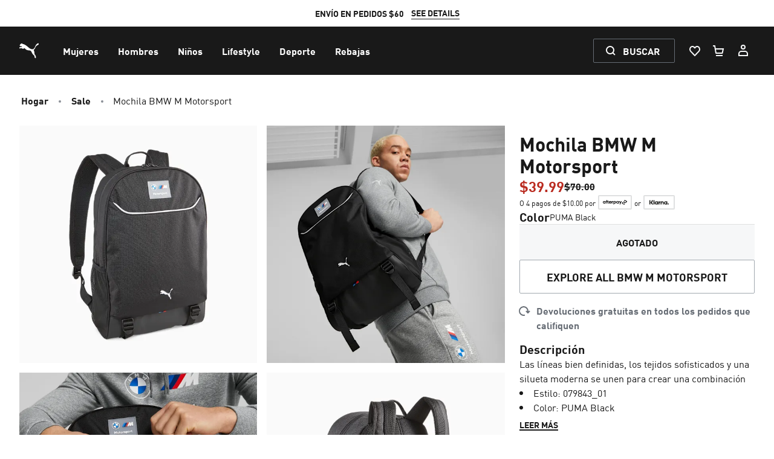

--- FILE ---
content_type: application/javascript; charset=utf-8
request_url: https://try.abtasty.com/2df40c2acabd6f9cf3388199e17e4ce4/main.59f368c3acb6ece5189a.js
body_size: 69147
content:
(globalThis.webpackChunktag=globalThis.webpackChunktag||[]).push([[8792],{20(e,t,n){"use strict";n.d(t,{A5:()=>r,h3:()=>s,ho:()=>d,ws:()=>l});var a=n(7386),i=n(2484);function o(e,t,n){const i=((0,a.E)()||{})[`${e}`]||[],o=i.length;return i.map(e=>{const a=function(e,t,n){const a=t||50;return e*(a/100)+(100-a)/n}(e.traffic,n,o),i=function(e,t){return e*((t||100)/100)}(a,t);return{...e,traffic:i}})}function s(e,t,n){return o(e,t,n).filter(({id:e})=>e!==a.Cy)}function r(e,t,n){return o(e,t,n).find(({id:e})=>e===a.Cy)}const c="ABTastyPreviousDynamicAllocation",d=e=>JSON.parse(i.Ks.getItem(i.Sd,c)||"{}")[e]||null,l=(e,t)=>{const n={...JSON.parse(i.Ks.getItem(i.Sd,c)||"{}"),[e]:t};i.Ks.setItem(i.Sd,c,JSON.stringify(n))}},81(e,t){"use strict";var n,a,i,o,s;t.Q$=t.Y0=t.$f=t.o3=void 0,function(e){e.analytics="analytics",e.identifier="index",e.initiator="initiator",e.ferWebSdk="ferWebSdk",e.manifest="manifest",e.commons="commons",e.main="main",e.modificationEngine="me",e.jquery="jquery",e.recos="recos",e.crossDomainIframe="cross-domain-iframe",e.fakeAd1="-banner-ad.abt",e.fakeAd2="banner-ads-abt",e.fakeAd3="static-ad-abt"}(n||(t.o3=n={})),function(e){e.IDENTIFIER="identifier",e.INITIATOR="initiator",e.CLIENT="client",e.JSON="json",e.MANIFEST="manifest",e.SHARED="shared"}(a||(t.$f=a={})),t.Y0={javascript:".js",typescript:".ts",gzip:".gz",json:".json",map:".map",html:".html"},function(e){e.accountJs="accountJs",e.consentJs="consentJs",e.fragmentJs="fragment-",e.customAnalytics="custom-analytics-",e.campaignJs="campaign-js-",e.variationJs="variation-js-",e.scopeJs="scope-js-",e.triggerJs="trigger-js-",e.componentJs="component-js-",e.integration="integration-",e.widgetConfigJs="widget-config-js-",e.recosCustom="custom"}(i||(t.Q$=i={})),function(e){e.Account="globalAccountCode",e.Consent="consentCustomCode",e.Fragment="globalFragmentCode",e.Widget="widgetCode",e.Variation="variationModificationCode",e.Campaign="campaignGlobalCode",e.Scope="campaignScopeCode",e.Trigger="campaignTriggerCode",e.Analytics="campaignCustomIntegration",e.Component="campaignComponentCode",e.Integration="integrationCode",e.WidgetConfig="widgetConfigCode",e.Recos="recosConfig"}(o||(o={})),function(e){e.widgets="widgets",e.recos="recos"}(s||(s={})),n.crossDomainIframe,t.Y0.html,n.fakeAd1,t.Y0.javascript,n.fakeAd2,t.Y0.javascript,n.fakeAd3,t.Y0.javascript},88(e,t,n){"use strict";n.d(t,{DC:()=>c,Qm:()=>d,Yx:()=>i,fm:()=>o,nf:()=>s,to:()=>r});n(648);var a=n(2484);function i(e,t,n=100){!0===e()?t():setTimeout(()=>{i(e,t,n)},n)}function o(e,t=16,n){let a;return new Promise((i,o)=>{const s=()=>e()?i(!0):a=setTimeout(s,t);s(),n&&setTimeout(()=>{clearTimeout(a),o(!0)},n)})}function s(e,t,n){e===a.b1?sessionStorage.setItem(t,n):localStorage.setItem(t,n)}function r(e,t){return e===a.b1?sessionStorage.getItem(t):localStorage.getItem(t)}function c(e,t){e===a.b1?sessionStorage.removeItem(t):localStorage.removeItem(t)}function d(e){window.addEventListener("pageshow",t=>{t.persisted&&e()})}},108(e,t){"use strict";var n,a;t.gp=t.Ey=void 0,function(e){e.anyCookie="any_cookie",e.customJs="custom_js",e.didomi="didomi",e.disabled="disabled",e.specificCookie="specific_cookie",e.thirdParty="third_party",e.userAction="user_action",e.customEvent="custom_event",e.shopify="shopify"}(n||(t.Ey=n={})),function(e){e[e.test=1]="test",e[e.perso=2]="perso",e[e.redirection=4]="redirection",e[e.aa=8]="aa",e[e.patch=16]="patch",e[e.rm_no_private_data=32]="rm_no_private_data",e[e.rm_private_data=64]="rm_private_data"}(a||(t.gp=a={}))},117(e,t,n){"use strict";n.d(t,{X:()=>s});var a=n(721),i=n(427);const o=(0,a.c)((e,t)=>null==t||t!=t?e:t),s=(0,a.c)((e,t,n)=>o(e,(0,i.A)(t,n)))},274(e,t,n){var a={"./accountJs.js":666,"./campaign-js-1560883.js":1704,"./custom-analytics-878.js":888,"./fragment-1151923.js":773,"./integration-datalayer-3.js":1176,"./integration-pull-1.js":880,"./integration-push-23.js":2585,"./widgets/@abtasty/time-spent-on-page/3.1/index.js":8397};function i(e){return o(e).then(n)}function o(e){return Promise.resolve().then(()=>{if(!n.o(a,e)){var t=new Error("Cannot find module '"+e+"'");throw t.code="MODULE_NOT_FOUND",t}return a[e]})}i.keys=()=>Object.keys(a),i.resolve=o,i.id=274,e.exports=i},427(e,t,n){"use strict";n.d(t,{A:()=>a});const a=(0,n(721).c)((e,t)=>e.reduce((e,t)=>e?e[t]:void 0,t))},602(e,t,n){"use strict";n.r(t),n.d(t,{mainTag:()=>c});var a=n(648),i=n(1134),o=n(8353),s=n(6381),r=n(2204);const c=e=>{(new s.k).initCustomEventState();const t=(0,i.yn)();(function(){try{const{accountIframeException:e,identifier:t}=(0,i.F5)();if(!e&&window.top!==window.self&&"object"==typeof window.top?.ABTasty&&window.top.ABTasty.accountData.accountSettings.identifier===t)return!1}catch(e){}return!0})()&&((0,a.fH)("Starting execution...",t),(0,o.FZ)(t),(0,r.Jr)()&&(0,r.i9)()(e))}},666(e,t,n){"use strict";n.d(t,{code:()=>a});const a=(e,t,n)=>{function a(e){if(e.target.closest("button[data-test-id='apply-coupon-code']")){let e=!1,t=!1;const n=!!document.querySelector("div[data-test-id='promo-code-accepted-container']"),a=(document.querySelector("#promo-code_error"),new MutationObserver(()=>{const i=document.querySelector("div[data-test-id='promo-code-accepted-container']"),o=document.querySelector("#promo-code_error");o&&o.clientHeight>0&&!t&&(t=!0,ABTastyClickTracking("REO-1694: Promo Code Error State",null,1441004),ABTastyClickTracking("REO-1645: Promo Code Error State",null,1470950)),i&&i.clientHeight>0&&!e&&!n&&(e=!0,ABTastyClickTracking("REO-1694: Promo Code Applied",null,1441004),ABTastyClickTracking("REO-1645: Promo Code Applied",null,1470950)),(e||t)&&a.disconnect()}));a.observe(document.body,{childList:!0,subtree:!0}),setTimeout(()=>a.disconnect(),1e4)}}if("us.puma.com"!==window.location.hostname&&"ca.puma.com"!==window.location.hostname&&"web.nitro.staging.xetic.puma.com"!==window.location.hostname||(location.search.match(/reoQA=true/i)&&(document.cookie="reoQA=true; path=/;"),location.search.match(/reoQA=false/i)&&(document.cookie="reoQA=false; path=/;"),location.search.match(/reoQA2=true/i)&&(document.cookie="reoQA2=true; path=/;"),location.search.match(/reoQA2=false/i)&&(document.cookie="reoQA2=false; path=/;")),"/us/en/cart"===window.location.pathname&&(document.removeEventListener("click",a),document.addEventListener("click",a)),!document.abTastyWishlistLogin){let e=function(e,t,n){var a=Date.now(),i=setInterval(function(){for(var o=e;o<window.dataLayer.length;o++)if("account"===window.dataLayer[o].event&&"account login"===window.dataLayer[o].domevent)return console.log("🎉 Login event found at index:",o),console.log(window.dataLayer[o]),"login"===n?ABTastyClickTracking("Login from Wishlist"):"register"===n&&ABTastyClickTracking("Register from Wishlist"),void clearInterval(i);Date.now()-a>t&&(console.log("⏱️ Timeout: No login event found"),clearInterval(i))},200)},t=function(){return new Promise(function(e){var t=setInterval(function(){window.location.href.includes("/pd/")&&(clearInterval(t),e())},100);setTimeout(function(){clearInterval(t),e()},1e4)})};document.addEventListener("mousedown",n=>{try{document.abTastyWishlistLogin=!0;const i=n.target.closest('[data-test-id="login-form"] button[data-test-id="auth-button-login"]'),o=n.target.closest('[data-test-id="registration-form"] button[data-test-id="create-account"]'),s=i||o,r=i?"login":"register";if(!s||s.disabled||!window.location.search.includes("wishlist=true"))return;var a=window.dataLayer.length;console.log("🔵 "+r+" clicked at index:",a),t().then(function(){e(a,5e3,r)})}catch(e){}})}document.abTastyWishlistATB||document.addEventListener("mousedown",e=>{document.abTastyWishlistATB=!0;const t=e.target.closest('[data-test-id="add-to-cart-button"]'),n=window.location.pathname.indexOf("wishlist")>-1;t&&!t.disabled&&n&&ABTastyClickTracking("Add To Bag from Wishlist")})}},721(e,t,n){"use strict";function a(e,t=[]){return(...n)=>{const i=e.length,o=e=>"__missing__"===e,s=t.map(e=>o(e)&&n.length>0?n.shift():e).concat(n);return s.filter(e=>!o(e)).length<i?a(e,s):e(...s)}}n.d(t,{c:()=>a})},773(__unused_webpack_module,__webpack_exports__,__webpack_require__){"use strict";__webpack_require__.r(__webpack_exports__),__webpack_require__.d(__webpack_exports__,{code:()=>code});const code=($,jQuery,HELPERS)=>{(function(){const sendTransactionTagsValuesABTasty=e=>{const t=e.items||[];delete e.items;const n={};if(Object.entries(e).forEach(([e,t])=>{null!==t&&(n[e]=t)}),window.abtasty.send("transaction",n),!0===Array.isArray(t))for(let e=0;e<t.length;e+=1){let a={};a.tid=n.tid,Object.entries(t[e]).forEach(([e,t])=>{null!==t&&(a[e]=t)}),window.abtasty.send("item",a)}};function isUrlTargeting(e,t){if(""===t||null===t)return!0;let n=window.location.href;switch(e){case"url":const{protocol:e,host:a,pathname:i}=document.location;return n=`${e}//${a}${i}`,t===n||t+"/"===n;case"correspond":return t===(n=n||document.location.href)||t+"/"===n;case"contains":return-1!==(n=n||document.location.href).indexOf(t);case"regex":n=n||document.location.href;try{return new RegExp(t,"i").test(n)}catch(e){return!1}}}var parsePriceABTasty=(e=null)=>{if(null===e)return null;if("number"==typeof e)return e;let t=e.replace(/[^0-9,.€$£¥]+/g,"");return t=t.replace(/^[€$£¥,]+/g,"").replace(/[€$£¥,]+/g,"."),parseFloat(t)};const dataLayerTransactionTagABTasty=tTagForm=>{try{const dataLayerKey=tTagForm.datalayer||"";let getValueOnDatalayer=(key,value)=>{const res={};if(void 0!==eval(dataLayerKey)&&null!==eval(dataLayerKey))if(eval(dataLayerKey).length>0)for(let i=0;i<eval(dataLayerKey).length;i++)try{if(eval(`${dataLayerKey}[${i}].${value}`)){let v=eval(`${dataLayerKey}[${i}].${value}`);"tr"===key||"tt"===key?v=Number.isNaN(parseFloat(parsePriceABTasty(v)))?0:parseFloat(parsePriceABTasty(v)):"icn"===key&&(v=Number.isNaN(parseInt(v,10))?0:parseInt(v,10)),res[key]=v}}catch(e){}else if(void 0!==eval(dataLayerKey)&&null!==eval(dataLayerKey))try{if(eval(`${dataLayerKey}.${value}`)){let v=eval(`${dataLayerKey}.${value}`);"tr"===key||"tt"===key?v=Number.isNaN(parseFloat(parsePriceABTasty(v)))?0:parseFloat(parsePriceABTasty(v)):"icn"===key&&(v=Number.isNaN(parseInt(v,10))?0:parseInt(v,10)),res[key]=v}}catch(e){}return res};const tagValues={ta:tTagForm.ta};if(delete tTagForm.ta,delete tTagForm.datalayer,Object.entries(tTagForm).filter(([e])=>!["items","in","ip","iq","ic","iv","icn"].includes(e)).forEach(([e,t])=>{try{const n=getValueOnDatalayer(e,t);tagValues[e]=void 0!==n[e]?n[e]:null}catch(t){tagValues[e]=null}}),tTagForm.icn&&tTagForm.icn.type&&tTagForm.icn.value){tagValues.icn=0;const splittedICNKey=tTagForm.icn.value.split("[]");if(splittedICNKey.length>=0){const icnContainer=getValueOnDatalayer("icnContainer",splittedICNKey[0]).icnContainer;switch(tTagForm.icn.type){case"sum":Array.isArray(icnContainer)?icnContainer.map(el=>{splittedICNKey.length>1?tagValues.icn+=Number.isNaN(parseInt(eval(`el${splittedICNKey[1]}`)))?0:parseInt(eval(`el${splittedICNKey[1]}`)):tagValues.icn=Number.isNaN(parseInt(el))?0:parseInt(el)}):tagValues.icn=Number.isNaN(parseInt(icnContainer))?0:parseInt(icnContainer);break;case"count":tagValues.icn=Array.isArray(icnContainer)?icnContainer.length:0;break;case"default":tagValues.icn=Number.isNaN(parseInt(icnContainer))?0:parseInt(icnContainer)}}}if(tTagForm.items){const presentKeys=Object.entries(tTagForm).filter(([e])=>["in","ip","iq","ic","iv"].includes(e)).map(([e])=>e),itemsContainer=getValueOnDatalayer("items",tTagForm.items).items;itemsContainer&&itemsContainer.length>0&&(tagValues.items=[],itemsContainer.map(el=>{let item={};presentKeys.map(key=>{item[key]=eval(`el.${tTagForm[key]}`)||null}),tagValues.items.push(item)}))}return tagValues}catch(e){return null}},PurchaseEnableTransactionTagGeneratorLogs=!0;try{PurchaseEnableTransactionTagGeneratorLogs&&console.log("[Purchase] Start AB Tasty Transaction Tag");const e=isUrlTargeting("contains","checkout/confirmation");let t=0,n=9,a;const i=()=>{t>=n&&clearInterval(a),t++;const e={datalayer:"dataLayer",tid:"ecommerce.purchase.actionField.id",ta:"Purchase",tr:"ecommerce.purchase.actionField.revenue",icn:{value:"ecommerce.purchase.products[].quantity",type:"sum"}},i=dataLayerTransactionTagABTasty({datalayer:"dataLayer",tid:"ecommerce.purchase.actionField.id",ta:"Purchase",tr:"ecommerce.purchase.actionField.revenue",icn:{value:"ecommerce.purchase.products[].quantity",type:"sum"}}),o=Object.keys(e).filter(e=>!["in","ip","iq","ic","iv","datalayer"].includes(e)),s=Object.keys(e).filter(e=>["in","ip","iq","ic","iv"].includes(e));let r=!1;if(i){let e=!0;o.forEach(t=>{e&&(void 0===i[t]||null===i[t]?(PurchaseEnableTransactionTagGeneratorLogs&&console.log("[Purchase] Value not found for key",t),e=!1):"items"===t&&i[t]&&i[t].length>0&&i[t].forEach(t=>{s.forEach(n=>{void 0!==t[n]&&null!==t[n]||(PurchaseEnableTransactionTagGeneratorLogs&&console.log("[Purchase] Value not found for key",n),e=!1)})}))}),r=e}return t>=n&&!r&&i&&null!==i.datalayer&&null!==i.tid&&null!==i.ta&&null!==i.tr&&(PurchaseEnableTransactionTagGeneratorLogs&&console.log("[Purchase] Loop ended, getting minimum value"),r=!0),!!r&&(PurchaseEnableTransactionTagGeneratorLogs&&console.log("[Purchase] Transaction found, sending to Ariane"),sendTransactionTagsValuesABTasty(i),clearInterval(a),!0)};e&&(PurchaseEnableTransactionTagGeneratorLogs&&console.log("[Purchase] Page targeted"),i()||(a=setInterval(i,1e3)))}catch(e){PurchaseEnableTransactionTagGeneratorLogs&&console.log("[Purchase] AB Tasty Transaction Tag error",e)}})()}},807(e,t,n){var a={"./component-js-1802522-17655.async.js":[2989,9727],"./component-js-1802523-17656.async.js":[9495,9397],"./component-js-1862549-20553.async.js":[2425,4135],"./component-js-1862550-20554.async.js":[1802,9220],"./component-js-1862551-20555.async.js":[282,308],"./component-js-1862552-20556.async.js":[2498,5452],"./component-js-1866024-21022.async.js":[2853,7699],"./component-js-1866025-21023.async.js":[9769,519],"./component-js-1866026-21024.async.js":[8177,2559],"./component-js-1866028-21025.async.js":[9408,5282],"./component-js-1866029-21026.async.js":[6962,4360],"./component-js-1866031-21027.async.js":[2244,130],"./component-js-1866038-21028.async.js":[1018,7380],"./component-js-1866039-21029.async.js":[726,1200],"./component-js-1866040-21030.async.js":[7348,9546],"./component-js-1866106-21045.async.js":[6317,8867],"./component-js-1866107-21046.async.js":[8967,2345],"./component-js-1866108-21047.async.js":[4585,8703],"./component-js-1866109-21048.async.js":[8343,601],"./component-js-1866110-21049.async.js":[418,1924],"./component-js-1873919-21457.async.js":[2020,6258],"./component-js-1873920-21458.async.js":[7573,3347],"./component-js-1873921-21459.async.js":[8697,679],"./component-js-1879272-21828.async.js":[3378,3928],"./component-js-1879273-21829.async.js":[558,52],"./component-js-1879274-21830.async.js":[3421,6007],"./component-js-1879276-21832.async.js":[1137,6595],"./component-js-1879278-21833.async.js":[9876,7266],"./component-js-1879279-21834.async.js":[550,9120],"./component-js-1879280-21835.async.js":[9621,8299],"./component-js-1879282-21837.async.js":[3921,6959],"./component-js-1885705-22186.async.js":[7666,1048],"./component-js-1885706-22187.async.js":[1872,2234],"./component-js-1885707-22188.async.js":[946,9824],"./component-js-1886010-22206.async.js":[2363,1189],"./component-js-1886011-22207.async.js":[5531,565],"./component-js-1886012-22208.async.js":[11,4157],"./component-js-1941751-24514.async.js":[5091,1265],"./component-js-1941752-24515.async.js":[4153,9291],"./component-js-1941765-24524.async.js":[9123,2001],"./component-js-1941766-24579.async.js":[4580,9246],"./component-js-1941767-24580.async.js":[5439,6373],"./component-js-1942540-24581.async.js":[3718,1956],"./variation-js-1944994-6157048.async.js":[854,2488],"./variation-js-1955679-6184886.async.js":[4222,5904],"./variation-js-1957234-6189101.async.js":[3280,3018],"./widgets/@abtasty/element-visibility/latest/index.async.js":[3533,5825]};function i(e){if(!n.o(a,e))return Promise.resolve().then(()=>{var t=new Error("Cannot find module '"+e+"'");throw t.code="MODULE_NOT_FOUND",t});var t=a[e],i=t[0];return n.e(t[1]).then(()=>n(i))}i.keys=()=>Object.keys(a),i.id=807,e.exports=i},880(e,t,n){"use strict";n.r(t),n.d(t,{code:()=>a});const a=(e,t)=>{try{(()=>{const e="[Integrations][Pull][GA4]",t="ABT_ENOUGH_TIME_ELAPSED",n=(e,t,a,i)=>{e()?t():i<20&&setTimeout(()=>{n(e,t,a,i+1)},a)};function a(){window.dataLayer.push(arguments)}window.abtastyOnRequest=(i,o)=>{var s,r,c,d,l,u,m,g;try{if(null===(s=null==o?void 0:o.logger)||void 0===s||s.info(`${e} starting execution...`),!(()=>{const e=null===window||void 0===window?void 0:window.sessionStorage.getItem(t);if(!e)return!0;const n=new Date;return n.setHours(2,1,0,0),Number(e)<n.getTime()})())return void(null===(r=null==o?void 0:o.logger)||void 0===r||r.error(`${e} enough Time elapsed`));const i=null===(d=null===(c=null===window||void 0===window?void 0:window.ABTasty)||void 0===c?void 0:c.getAccountSettings())||void 0===d?void 0:d.identifier,g=null===(u=null===(l=null===window||void 0===window?void 0:window.ABTasty)||void 0===l?void 0:l.visitor)||void 0===u?void 0:u.id;if(!g||!i)return void(null===(m=null==o?void 0:o.logger)||void 0===m||m.error(`${e} could not retrieve the visitor id from AB tasty tag. visitorId or accId not found`,{visitorId:g,accId:i}));((e,n,a,i)=>{((e,n,a)=>{return o=function*(){const i={partner:a.provider},o=new URL(`https://api-data-connector.abtasty.com/accounts/${e}/segments/${n}`);for(const e of Object.keys(i))o.searchParams.append(e,i[e]);const s=yield fetch(o.toString(),{headers:{"content-type":"application/json"}}),r=yield s.json();return null===window||void 0===window||window.sessionStorage.setItem(t,Date.now().toString()),r.reduce((e,t)=>(e[t.segment]=t.value?t.value:"",e),{})},new((i=void 0)||(i=Promise))(function(e,t){function n(e){try{s(o.next(e))}catch(e){t(e)}}function a(e){try{s(o.throw(e))}catch(e){t(e)}}function s(t){var o;t.done?e(t.value):(o=t.value,o instanceof i?o:new i(function(e){e(o)})).then(n,a)}s((o=o.apply(void 0,[])).next())});var i,o})(e,n,a).then(e=>{Object.keys(e).length&&((e,t,{provider:n,logger:a})=>{var i;(null===(i=null===window||void 0===window?void 0:window.abtasty)||void 0===i?void 0:i.send)?(null==a||a.info(`${t} data send to collect`,n,e),window.abtasty.send("SEGMENT",{s:e,pa:n})):null==a||a.error(`${t} Abtasty or Send method is missing`)})(e,i,a)}).catch(e=>{var t;null===(t=a.logger)||void 0===t||t.error(`Failed to fetch data from UDC: ${e.message}`)})})(i,g,o,e),(t=>{var i;for(const o of t.instances)(null===(i=o.config)||void 0===i?void 0:i.measurementId)&&n(()=>{var e;return!!(null===(e=window.google_tag_manager)||void 0===e?void 0:e[o.config.measurementId])},()=>{var n,i;try{window.dataLayer=window.dataLayer||[],window.gtag=window.gtag||a,new Promise(e=>{window.gtag("get",o.config.measurementId,"client_id",e)}).then(()=>{var n;null===(n=t.logger)||void 0===n||n.info(`${e} INSIDE PROMISE .THEN`),setTimeout(()=>{return e=o.config.measurementId,void window.gtag("event","abtasty_pull",{send_to:e,user_properties:{abtasty_visitor_id:window.ABTasty.visitor.id}});var e},500)}),null===(n=t.logger)||void 0===n||n.info(`${e} data sent to GA4 (${o.config.measurementId})`)}catch(n){null===(i=t.logger)||void 0===i||i.error(`${e}: failed to send visitor id to GA4 - ${n.message}`)}},300,0)})(o)}catch(t){null===(g=o.logger)||void 0===g||g.error(`${e}:`,t.message)}}})();const n=window.abtastyOnRequest;delete window.abtastyOnRequest,n(e,t)}catch(e){console.log("AB Tasty: error while executing connector ga4audiences: ",e.message)}}},888(e,t,n){"use strict";n.r(t),n.d(t,{code:()=>a});const a=(e,t,n)=>{window.dataLayer=window.dataLayer||[],window.dataLayer.push({event:"abtasty",experimentId:`${n.campaignData.campaignId}`,experimentName:`${n.campaignData.campaignName}`,experimentVariation:`${n.campaignData.variationId}`,experimentVariationName:`${n.campaignData.variationName}`})}},918(e,t,n){"use strict";n.d(t,{k:()=>i});var a=n(648);function i(e,{attributes:t,callback:n}={}){if(!e)return void(0,a.vV)('appendScript called with missing "src" parameter');const i=document.getElementsByTagName("head")[0],o=document.createElement("script");return n&&(o.onload=n),o.setAttribute("type","text/javascript"),o.setAttribute("src",e),t&&Object.entries(t).forEach(([e,t])=>{o.setAttribute(e,t)}),i.appendChild(o),o}},977(e,t){"use strict";var n,a,i,o,s,r;t.SC=t.Vd=t.fH=t.JP=t.qA=t.cz=void 0,function(e){e.aa="aa",e.ab="ab",e.multipage="multipage",e.multivariate="multivariate",e.mastersegment="mastersegment",e.subsegment="subsegment"}(n||(t.cz=n={})),function(e){e.simplePersonalization="sp",e.multipagePersonalization="mpp",e.multiexperiencePersonalization="mep",e.patch="patch",e.multipageTest="mpt",e.multivariate="mvt"}(a||(t.qA=a={})),function(e){e.aaTest="aa",e.redirection="redirection",e.patch="patch"}(i||(t.JP=i={})),function(e){e.any="any",e.once="once",e.oncePerSession="once_per_session",e.regular="regular"}(o||(t.fH=o={})),function(e){e.day="day",e.week="week",e.session="session"}(s||(t.Vd=s={})),function(e){e.all="all",e.some="some"}(r||(t.SC=r={}))},1031(e,t,n){"use strict";n.d(t,{Zo:()=>Z,E2:()=>q,S5:()=>x,Ux:()=>Y,z1:()=>Q,PG:()=>W,Q$:()=>K,recheckTargetingByHit:()=>c,AG:()=>G,II:()=>J,uG:()=>X,_S:()=>oe,xs:()=>ie});var a=n(3308),i=n(3595),o=n(4349),s=n(9225);const r=(e,t,n)=>n.filter(({id:n,audienceTrigger:a,audienceSegment:r})=>{const c=(0,s.iE)(n);return!(!c||!o.allowedStatus.includes(c.getStatus()))&&("segment"===t&&!(0,i.g)(r)&&Array.isArray(r)?Z(r,e):!("trigger"!==t||(0,i.g)(a)||!Array.isArray(a))&&Z(a,e))}).map(({id:e})=>e),c=(e,t)=>{const n=s.Hu.getCampaignsDatas(),i=[];switch(e.toUpperCase()){case"EVENT":const{ec:e}=t;"eco"===e?i.push(...r(a.ECOMMERCE_VARIABLE,"trigger",n)):"Action Tracking"===e&&i.push(...r(a.ACTION_TRACKING,"segment",n));break;case"CAMPAIGN":i.push(...r(a.CAMPAIGN_EXPOSITION,"segment",n));break;case"TRANSACTION":case"ITEM":i.push(...r(a.LAST_PURCHASE,"segment",n)),i.push(...r(a.PURCHASE_FREQUENCY,"segment",n));break;case"SEGMENT":i.push(...r(a.CUSTOM_VARIABLE,"segment",n)),i.push(...r(a.PROVIDERS,"segment",n))}i.forEach(e=>{const t=new CustomEvent(o.checkTargetingEventName,{detail:{campaignId:e,shouldCheckAll:!0,withUrl:!0}});window.dispatchEvent(t)})};var d=n(648),l=n(1134),u=n(7405),m=n(3248),g=(n(81),n(3340));n(7263);var p=n(6729),y=n(9700);async function f({value:e,include:t},a=!1,i){const o=(0,p.W)();let s=(0,y.a2)(e),r=document;const c=e.includes("[]");if(c){const t=e.split("[]").map(e=>e.trim()),[n,a,i]=t,o=(0,y.a2)(n),c=document.querySelector(o)?.[a];c&&(r=c,s=(0,y.a2)(i))}return o.then(async t=>void 0===t||c?Promise.resolve(Boolean(r.querySelector(s))):(await t(e).promise()).length>0).then(async o=>{const s=t?o:!o;return a&&i&&!s&&Promise.all([Promise.resolve().then(n.bind(n,4349)),Promise.resolve().then(n.bind(n,8318))]).then(([n,a])=>{a.addObservance(r,e,t,()=>{const e={campaignId:i},t=new CustomEvent(n.checkTargetingEventName,{detail:e});window.dispatchEvent(t)})}),s})}async function h(e,t,n){try{const a=await async function(e,t,n){return Promise.all(e.reduce((e,{value:a,include:i})=>{if(a.includes("[]")){const o=a.split("[]").map(e=>e.trim()),[s]=o;e.push(f({value:s,include:i},t,n))}return e.push(f({value:a,include:i},t,n)),e},[]))}(e,n,t);return a.some(e=>e)}catch(t){const n="Scope error (selector)";return d.vV(n,e),!1}}var v=n(8987);function b({name:e,value:t,include:n}){const a=v.A.get(e);let i=!1;return(a||""===a)&&(i=!0,null!=t&&(i=null!==a.match(new RegExp(t.toString(),"i")))),n?i:!i}var w=n(5960),S=n(4721),_=n(5437),T=n(2484),A=n(8445);const k="abtasty_qa_assistant_campaign_id";function C(e,t){try{const n=(0,s.iE)(t);return((e,t)=>{if(!e)return!1;const n=A.ok.QA_MODE_URL_PARAMETER_CAMPAIGN_IDS,a=T.Ks.getItem(T.b1,n);let i=[];try{i=a?JSON.parse(a):[]}catch(e){d.vV("Cannot parse session storage key:",n,e)}const o=(0,_.Dj)(k)&&Number((0,_.Vf)(k))===t,s=i.includes(t);return o?(s||(i.push(t),T.Ks.setItem(T.b1,n,JSON.stringify(i))),!0):s})(e,n.isChild()?n.getParentId():t)}catch(t){const n="Scope error (QA URL PARAMETER ENABLED)";return d.vV(n,e),!1}}var I=n(5152);const E=e=>e,P={url_scope:{method:e=>Promise.resolve((0,m.E)(e)),group:S.vw},favorite_url_scope:{method:e=>Promise.resolve((0,w.C)(e)),group:S.vw},code_scope:{method:async function(e,t){return!1},group:S.vw},selector_scope:{method:(e,t,n)=>Promise.resolve(h(e,t,n)),group:S.vw},cookie_scope:{method:e=>Promise.resolve(function(e){try{return e.some(b)}catch(t){const n="Scope error (cookie)";return d.vV(n,e),!1}}(e)),group:S.l$},ip_scope:{method:e=>Promise.resolve((0,I.ipTargeting)({conditions:e})),group:S.l$},qa_url_parameter_enabled:{method:(e,t)=>Promise.resolve(C(e,t)),group:S.l$}};async function V(e,t,n){const{id:a,mutationObserverEnabled:i}=n,o=P[t].method,r=P[t].group,c=await o(e,a,i);return d.fH("Applying scope",t," for ",n,"result = ",c),s.Hu.updatePublicTargetingData(a,{conditions:e,targeting_type:t},c,r),c}async function N({codeScope:e,selectorScope:t}={},n){const a=[!e?.length||V(e,"code_scope",n).catch(e=>e),!t?.length||V(t,"selector_scope",n).catch(e=>e)];return Promise.all(a).then(e=>e.every(E))}async function D({cookieScope:e,ipScope:t,qaUrlParameterEnabled:n}={},a){const i=[!e?.length||V(e,"cookie_scope",a).catch(e=>e),!t?.length||V(t,"ip_scope",a).catch(e=>e),!n||V(n,"qa_url_parameter_enabled",a).catch(e=>e)];return Promise.all(i).then(e=>e.every(E))}var O=n(7386),R=n(977);const L=e=>(t,{oneVisitorOneTest:n})=>{const{id:a,status:i,type:o}=t.data;return i&&i===g.B.accepted?((0,d.fH)(`campaign:: Campaign ${a} has already been accepted`),!1):i&&i===g.B.checking?((0,d.fH)(`campaign:: Campaign ${a} is already in checking state`),!1):o===R.cz.subsegment&&t.hasBrotherAlreadyStarted()?(t.setStatus(g.B.otherSubsegment),!1):!t.isOneVisitorOneTestDone(e)||(t.setStatus(g.B.oneVisitorOneTest),!1)};var M=n(7725);const B={0:g.B.forceRejected,1:g.B.forceAccepted},H=e=>{const t=T.Ks.getItem(T.b1,A.ok.FORCED_CAMPAIGNS)??"{}";try{const n=((e,t)=>JSON.parse(e)[t])(t,e);if(void 0===n)return;return B[n]}catch(e){(0,d.vV)(`Error occurred retrieving forced campaign status (${e})`)}},$=864e5,j=e=>{const t=new Date;return t.setUTCHours(e.getUTCHours()),t.setUTCMinutes(e.getUTCMinutes()),t.setUTCSeconds(e.getUTCSeconds()),t.setUTCMilliseconds(e.getUTCMilliseconds()),t},F=(e,t)=>{const n=t.getCampaign(e.data.id);if(!n)return!0;const{lastSessionSeen:a,lastViewTimestamp:i}=n,{type:o,unit:s,value:r}=e.getTargetingDisplayFrequency();switch(o){case R.fH.any:break;case R.fH.once:return!i;case R.fH.oncePerSession:if(i)return a!==t.getNumberOfSessions();case R.fH.regular:if(i)switch(s){case R.Vd.session:return a===t.getNumberOfSessions()||a+r<=t.getNumberOfSessions();case R.Vd.day:return((e,t)=>{const n=new Date(e),a=(j(n).getTime()-e)/$;return 0===a||a/t>=1})(i,r);case R.Vd.week:return((e,t)=>{const n=new Date(e),a=j(n);for(;a.getUTCDay()!==n.getUTCDay();)a.setUTCDate(a.getUTCDate()-1);const i=(a.getTime()-e)/$/7;return 0===i||i/t>=1})(i,r)}}return!0},q=async(e,t=!0,n)=>{const{oneVisitorOneTest:a}=(0,l.F5)();if(t&&!L(e)(n,{oneVisitorOneTest:a}))return!1;n.setStatus(g.B.checking);const i=await(e=>{const{scopes:t}=e.data;return Promise.all([N(t,e.data),D(t,e.data)])})(n);if(i.every(e=>e)){const t=await((e,t)=>{const{audienceTrigger:n,audienceSegment:a,segmentMode:i,triggerMode:o}=t.data;return Promise.all([(0,u.PA)(e)(t.data,o,n).catch(e=>e),(0,u.PA)(e)(t.data,i,a).catch(e=>e)])})(e,n);return t.every(e=>e)?Q(n):Y(t,[g.B.trigger,g.B.segment],e,n)}return Y(i,[g.B.targetPages,g.B.qaMode],e,n)},x=async(e,t)=>{const{oneVisitorOneTest:n,hashMrasnAllowed:a}=(0,l.F5)(),{id:o,audienceTrigger:r,scopes:c}=t.data;if(!(e=>(t,{oneVisitorOneTest:n,hashMrasnAllowed:a})=>t.isTargetByEvent()?(t.setStatus(g.B.targetByEventPending),!1):a||t.getAdditionalType()!==R.JP.redirection?L(e)(t,{oneVisitorOneTest:n}):((0,d.FF)(`campaign:: Campaign ${t.getId()} is a redirection campaign and can't be run due to account settings.`),t.setStatus(g.B.redirectDisallowed),!1))(e)(t,{oneVisitorOneTest:n,hashMrasnAllowed:a}))return!1;if(t.setStatus(g.B.checking),await oe(r),await ie(o),t.isDynamicAllocation())try{await(0,O.zj)()}catch(e){(0,d.FF)(`Allocation fetch failed (campaign ${o} will not be able to run corectly)`)}if(t.isPersonalisationChild()&&t.data.siblings&&t.data.siblings.length>0){t.setStatus(g.B.waitingForSubsegmentCheck);const e=[t.data.id,...t.data.siblings].sort(),n=await(async(e,t)=>{const n=t.map(t=>{const n=(0,s.iE)(t);return e.data.priority>1&&n.data.priority<e.data.priority||n.data.id<e.data.id?n:null}).filter(e=>!!e);return Promise.all(n.map(e=>s.FJ.includes(e.getStatus())?e.hasBeenChecked():Promise.resolve(e.getStatus())))})(t,e).then(e=>e.includes(g.B.accepted));if(n)return t.setStatus(g.B.otherSubsegment),!1}const u=void 0!==c&&await async function({urlScope:e,favoriteUrlScope:t,favoriteUrlScopeConditions:n},a){const o=t?.length;if(o){const o=(0,i.g)(e)?t:[...e,...t];return await V({urlScopes:o,favoriteUrlScopeConditions:n},"favorite_url_scope",a)}{const t=await V(e,"url_scope",a);return!e?.length||t}}(c,t.data);if(u){const n=await(async(e,t)=>{if((0,M.vm)()){const n=e.getId(),a=H(n);if(a===g.B.forceAccepted)return await e.executeCampaign(t,!0),(0,d.SW)(`Campaign ${n} is forced accepted`),!0;if(a===g.B.forceRejected)return e.setStatus(a),(0,d.fH)(`Campaign ${n} is forced rejected`),!1}})(t,e);if(void 0!==n)return n}if(t.isRejectedByM2E())return t.setStatus(g.B.exclusionGroupRejected),!1;return!!u&&F(t,e)?q(e,!1,t):((0,d.fH)("Targeting rejected."),t.setStatus(u?g.B.displayFrequency:g.B.targetPages),!1)};var U=n(6158);const W=e=>{const t=[...U.H7,...U.uK,...U.Xl];return!(0,i.g)(e)&&t.includes(e)},G=(()=>{const e={};return(t,n,a=!1)=>{a&&Object.keys(e).forEach(t=>delete e[t]),(0,i.g)(t)||(0,i.g)(n)||(e[`${t}`]?e[`${t}`].push(n):(e[`${t}`]=[n],(t=>{setTimeout(()=>{const n=e[t];delete e[t],n&&n.forEach(e=>e())},t)})(t)))}})(),K=()=>Promise.resolve({});var z=n(7550);const Q=async e=>{const{id:t}=e.data;return e.getAbortSignal().aborted?((0,d.NI)(`Campaign instance is outdated. Campaign ${t}`),!1):((0,d.SW)(`Targeting OK (campaign ${t})`),!0)},Y=async(e,t,n,a)=>{if(a.getAbortSignal().aborted)return(0,d.NI)(`Campaign instance is outdated. Campaign ${a.getId()}`),!1;const{audienceTrigger:i,audienceSegment:o,scopes:s}=a.data;[i,o].flat().filter(e=>void 0!==e);if(!(0,z.Q)())return(0,d.NI)("Targeting waiting for DOM Ready."),a.setStatus(g.B.pending),(0,z.Q)(async()=>{await q(n,!0,a)&&await a.executeCampaign(n)}),!1;return(0,d.fH)("Targeting rejected."),e.some((e,n)=>(e||a.setStatus(t[n]),!e)),!1},J=e=>{e.forEach(e=>{e.targeting_groups.forEach(e=>{e.targetings.forEach(e=>{delete e.success})})})},X=(e,t)=>{e.success=t},Z=(e,t)=>{const n=e?.map(e=>e.targeting_groups).flat();return n&&n.some(e=>e.targetings&&e.targetings.some(e=>e.targeting_type===t))};var ee=n(3656),te=n(88),ne=n(1666),ae=n(3002);const ie=async e=>{const t=`fetch failed (campaign ${e} will not be able to be checked)`,n=async(e,n,a)=>{if(e())try{return await n(),!0}catch(e){return(0,d.FF)(`${a} ${t}`),!1}return Promise.resolve(!1)},a=[n(()=>(0,u.BA)(e),ne.uA,"IP"),n(()=>(0,u.Xp)(e),ne.q0,"Geolocation"),n(()=>(0,u.z)(e),async()=>await(0,ae.a)(!0),"Parsed UserAgent")];(0,u.li)(e)&&a.push((0,ee.sb)()),await Promise.all(a)},oe=async e=>{if("boolean"!=typeof window.ABTasty.datalayerEnabled&&e&&Z(e,a.DATALAYER))return await(0,te.fm)(()=>"boolean"==typeof window.ABTasty.datalayerEnabled)}},1106(e,t,n){var a={"./campaign-js-1560883.js":1704,"./custom-analytics-878.js":888,"./fragment-1151923.js":773,"./integration-datalayer-3.js":1176,"./integration-pull-1.js":880,"./integration-push-23.js":2585,"./widgets/@abtasty/time-spent-on-page/3.1/index.js":8397};function i(e){return o(e).then(n)}function o(e){return Promise.resolve().then(()=>{if(!n.o(a,e)){var t=new Error("Cannot find module '"+e+"'");throw t.code="MODULE_NOT_FOUND",t}return a[e]})}i.keys=()=>Object.keys(a),i.resolve=o,i.id=1106,e.exports=i},1134(e,t,n){"use strict";n.d(t,{$E:()=>p,AU:()=>y,B9:()=>h,Bz:()=>f,F5:()=>l,Fc:()=>o,Ut:()=>s,bA:()=>m,c4:()=>u,cR:()=>g,iN:()=>c,m_:()=>d,yn:()=>r});var a=n(9225);const i={accountLevelTrackings:{mousedown:[{name:"Carousel Clicks",selector:'[data-test-id="recommendation-product-carousel"] a'},{name:"Filter Engagement",selector:"#puma-skip-here .flex-1 .hidden"},{name:"Cart Addition from Wishlist (logged-in)",selector:'#wishlist-products [ data-test-id="add-to-cart-button"]'},{name:"Recommender Carousel Click",selector:'[data-test-id="recommendation-product-carousel"]'},{name:"Recommender Carousel Item Click",selector:'[data-test-id="recommended-product-item"]'},{name:"PDP Image Gallery Click (mobile)",selector:'[data-test-id="product-image-gallery-section"] > div'},{name:"Quickview Button Click",selector:".quickview-button"},{name:"Quickview Size Click",selector:".quickview-modal .size"},{name:"Quickview ATC Click",selector:".quickview-modal .atc-panel button"},{name:"Hamburger Button Click",selector:'nav[aria-label="Main Navigation"].bg-puma-black-100 button[data-test-id="account-button"]'},{name:'Email Button Click ("Get 20% Off")',selector:".signup-button-appear"},{name:"Clicks on Recommender Carousels Past Position 2",selector:'[data-test-id="recommendation-product-carousel"] a:nth-child(3), [data-test-id="recommendation-product-carousel"] a:nth-child(4), [data-test-id="recommendation-product-carousel"] a:nth-child(5), [data-test-id="recommendation-product-carousel"] a:nth-child(6), [data-test-id="recommendation-product-carousel"] a:nth-child(7), [data-test-id="recommendation-product-carousel"] a:nth-child(8), [data-test-id="recommendation-product-carousel"] a:nth-child(9), [data-test-id="recommendation-product-carousel"] a:nth-child(10)'},{name:"Clicks on PDP Gallery Images Past the First",selector:'[data-test-id="product-image-gallery-section"] div.relative:nth-child(2), [data-test-id="product-image-gallery-section"] div.relative:nth-child(3), [data-test-id="product-image-gallery-section"] div.relative:nth-child(4), [data-test-id="product-image-gallery-section"] div.relative:nth-child(5), [data-test-id="product-image-gallery-section"] div.relative:nth-child(6), [data-test-id="product-image-gallery-section"] div.relative:nth-child(7), [data-test-id="product-image-gallery-section"] div.relative:nth-child(8), [data-test-id="product-image-gallery-section"] div.relative:nth-child(9), [data-test-id="product-image-gallery-section"] div.relative:nth-child(10), [data-test-id="product-image-gallery-section"] div.relative:nth-child(11)'},{name:"Clicks on PLP Images Past the First",selector:'[data-test-id="product-list-item"] .transform-gpu:nth-child(2), [data-test-id="product-list-item"] .transform-gpu:nth-child(3), [data-test-id="product-list-item"] .transform-gpu:nth-child(4), [data-test-id="product-list-item"] .transform-gpu:nth-child(5), [data-test-id="product-list-item"] .transform-gpu:nth-child(6), [data-test-id="product-list-item"] .transform-gpu:nth-child(7), [data-test-id="product-list-item"] .transform-gpu:nth-child(8), [data-test-id="product-list-item"] .transform-gpu:nth-child(9), [data-test-id="product-list-item"] .transform-gpu:nth-child(10), [data-test-id="product-list-item"] .transform-gpu:nth-child(11)'},{name:"Clicks on Sitewide Carousels Past Visible Elements",selector:'[data-test-id="recommendation-product-carousel"] a:nth-child(3), [data-test-id="recommendation-product-carousel"] a:nth-child(4), [data-test-id="recommendation-product-carousel"] a:nth-child(5), [data-test-id="recommendation-product-carousel"] a:nth-child(6), [data-test-id="recommendation-product-carousel"] a:nth-child(7), [data-test-id="recommendation-product-carousel"] a:nth-child(8), [data-test-id="recommendation-product-carousel"] a:nth-child(9), [data-test-id="recommendation-product-carousel"] a:nth-child(10), [data-test-id="product-image-gallery-section"] div.relative:nth-child(2), [data-test-id="product-image-gallery-section"] div.relative:nth-child(3), [data-test-id="product-image-gallery-section"] div.relative:nth-child(4), [data-test-id="product-image-gallery-section"] div.relative:nth-child(5), [data-test-id="product-image-gallery-section"] div.relative:nth-child(6), [data-test-id="product-image-gallery-section"] div.relative:nth-child(7), [data-test-id="product-image-gallery-section"] div.relative:nth-child(8), [data-test-id="product-image-gallery-section"] div.relative:nth-child(9), [data-test-id="product-image-gallery-section"] div.relative:nth-child(10), [data-test-id="product-image-gallery-section"] div.relative:nth-child(11), [data-test-id="product-list-item"] .transform-gpu:nth-child(2), [data-test-id="product-list-item"] .transform-gpu:nth-child(3), [data-test-id="product-list-item"] .transform-gpu:nth-child(4), [data-test-id="product-list-item"] .transform-gpu:nth-child(5), [data-test-id="product-list-item"] .transform-gpu:nth-child(6), [data-test-id="product-list-item"] .transform-gpu:nth-child(7), [data-test-id="product-list-item"] .transform-gpu:nth-child(8), [data-test-id="product-list-item"] .transform-gpu:nth-child(9), [data-test-id="product-list-item"] .transform-gpu:nth-child(10), [data-test-id="product-list-item"] .transform-gpu:nth-child(11)'},{name:"Checkout: Sign In Click",selector:'a[data-test-id="checkout-login"]'},{name:"REO: 1690 Reviews Sort Click",selector:"#tt-reviews-list .tt-o-listbox button"},{name:"Click on Switch to 'country'",selector:'[data-test-id="switch-to-button"]'},{name:"Click on Stay on 'Country'",selector:'[data-test-id="stay-on-region-button"]'},{name:"[Mobile] Click Tile #1",selector:"#puma-skip-here .quilt-carousel-slide:nth-of-type(1)"},{name:"Select Color",selector:'[data-testid="color"]'},{name:"Close Newsletter Popup After Opening It",selector:'[data-test-id="sign-up-form-close-button"]'},{name:"Close Newsletter Sticky",selector:'[data-test-id="newsletter-sign-up-form-button"] svg'}],click:[{name:"Click Link 1",selector:"#__next .quick-links li:nth-of-type(1)"},{name:"Click Quick Nav Link 2",selector:"#__next .quick-links li:nth-of-type(2)"},{name:"Click Quick Nav Link 3",selector:"#__next .quick-links li:nth-of-type(3)"},{name:"Click Quick Nav Link 4",selector:"#__next .quick-links li:nth-of-type(4)"},{name:"Click Quick Nav Link 5",selector:"#__next .quick-links li:nth-of-type(5)"},{name:"Any Click - Mobile Quick Nav",selector:"#__next .quick-links-container .quick-links"},{name:"Click Quick Nav Link 6",selector:"#__next .quick-links li:nth-of-type(6)"},{name:'"Explore This Collection" Click',selector:'[data-test-id="explore-this-collection-cta"]'},{name:"Click Quick Nav Link 7",selector:"#__next .quick-links li:nth-of-type(7)"},{name:"Click Quick Nav Link 8",selector:"#__next .quick-links li:nth-of-type(8)"},{name:"1348930- Open Filters",selector:'[data-test-id="open-filters-btn"]'},{name:"1348930 - Click Sort By",selector:"#product-list-sort-select"},{name:"1348930 - Product Tile Click",selector:'[data-test-id="product-list-item"]'},{name:"PLP Quick Filters Click",selector:"#puma-skip-here .quick-filters-container"},{name:"Filter Pill Click Link #1",selector:"#puma-skip-here .quick-filters li:nth-of-type(1)"},{name:"Filter Pill Click Link #2",selector:"#puma-skip-here .quick-filters li:nth-of-type(2)"},{name:"Filter Pill Click Link #3",selector:"#puma-skip-here .quick-filters li:nth-of-type(3)"},{name:"Filter Pill Click Link #5",selector:"#puma-skip-here .quick-filters li:nth-of-type(5)"},{name:"Filter Pill Click Link #6",selector:"#puma-skip-here .quick-filters li:nth-of-type(6)"},{name:"Filter Pill Link Click #7",selector:"#puma-skip-here .quick-filters li:nth-of-type(7)"},{name:"Filter Pill Click Link #4 [NEW]",selector:"#puma-skip-here .quick-filters li:nth-of-type(4)"},{name:"Filter Pill Click Link #8",selector:"#puma-skip-here .quick-filters li:nth-of-type(8)"},{name:"Click Visual Filter Tile #1",selector:"#puma-skip-here .hero-grid__item:nth-of-type(1)"},{name:"Click Visual Filter Tile #2",selector:"#puma-skip-here .hero-grid__item:nth-of-type(2)"},{name:"Click Visual Filter Tile #3",selector:"#puma-skip-here .hero-grid__item:nth-of-type(3)"},{name:"Click Visual Filter Tile #4",selector:"#puma-skip-here .hero-grid__item:nth-of-type(4)"},{name:"Click Visual Filter Tile #5",selector:"#puma-skip-here .hero-grid .hero-grid__item:nth-of-type(5)"},{name:"Click Visual Filter Tile #6",selector:"#puma-skip-here .hero-grid .hero-grid__item:nth-of-type(6)"},{name:"Click Visual Filter Tile #7",selector:"#puma-skip-here .hero-grid .hero-grid__item:nth-of-type(7)"},{name:"Click Visual Filter #8",selector:"#puma-skip-here .hero-grid .hero-grid__item:nth-of-type(8)"},{name:"Click Spotlight Widget",selector:'[id^="ab_widget_container_spotlight"]'},{name:"Click Tile #1",selector:"#puma-skip-here .quilt-tile:nth-of-type(1)"},{name:"Click Tile #2",selector:"#puma-skip-here .quilt-tile:nth-of-type(2)"},{name:"Click Tile #3",selector:"#puma-skip-here .quilt-tile:nth-of-type(3)"},{name:"Click Tile #4",selector:"#puma-skip-here .quilt-tile:nth-of-type(4)"},{name:"Click Tile #5",selector:"#puma-skip-here .quilt-tile:nth-of-type(5)"},{name:"Click Tile #6",selector:"#puma-skip-here .quilt-tile:nth-of-type(6)"},{name:"[Mobile] Click Tile #2",selector:"#puma-skip-here .quilt-carousel-slide:nth-of-type(2)"},{name:"[Mobile] Click Tile #3",selector:"#puma-skip-here .quilt-carousel-slide:nth-of-type(3)"},{name:"[Mobile] Click Tile #4",selector:"#puma-skip-here .quilt-carousel-slide:nth-of-type(4)"},{name:"[Mobile] Click Tile #5",selector:"#puma-skip-here .quilt-carousel-slide:nth-of-type(5)"},{name:"[Mobile] Click Tile #6",selector:"#puma-skip-here .quilt-carousel-slide:nth-of-type(6)"}]},accountSettings:{id:51615,identifier:"2df40c2acabd6f9cf3388199e17e4ce4",accountName:"Puma PNA",frameworkVersion:"latest",pack:"premium",quota:0,useChina:!1,toleranceParams:[],toleranceRegex:null,omnitureIntegration:0,accountIframeException:!1,runAsThread:!1,addJquery:!1,jqueryVarName:null,ajaxAutoReload:!0,excludeIE:!0,hashMrasnAllowed:!0,globalCodeOnDocReady:!0,customCookieDomain:null,customCookiePath:"/",isSecureCookie:!1,oneVisitorOneTest:!1,cookieLifespan:13,waitForConsent:{data:null,campaignRestrictions:{test:!0,perso:!0,redirection:!0,aa:!0,patch:!0,rm_no_private_data:!0,rm_private_data:!0},mode:"disabled"},storageMode:"cookies",datalayerVariable:"dataLayer",datalayerMaxToSend:100,tealiumAccountName:null,tealiumProfileName:null,apiTokenWeborama:null,getAlwaysWeborama:null,kruxNamespace:null,cookielessEnabled:!1,byoidConfig:!1,emotionsAiPack:"light",recoAndMerchId:null,wandzAiId:null,sampling:100,authorizedDomains:["puma.com"],ferAccountId:null},accountRights:{recoAndMerchEnabled:!1,wandzAiEnabled:!1},tests:{1449635:{id:1449635,name:"[US, PLP][100%][Sport Affinity] All Shoes Dynamic Navigation Chips",type:"mastersegment",sub_type:"mpp",parentID:0,priority:1,children:[1449636,1449637],codeOnDomReady:!0,isHashAllocationEnabled:!0,m2eStartRange:0,variations:{1802521:{id:1802521,name:"Variation 1"}}},1449636:{name:"All-Shoes-Women",traffic:100,type:"subsegment",parentID:1449635,dynamicTrafficModulation:50,dynamicTestedTraffic:100,priority:0,size:13,mutationObserverEnabled:!1,displayFrequencyType:"any",codeOnDomReady:!0,isHashAllocationEnabled:!0,m2eStartRange:0,segmentMode:"some",triggerMode:"some",languageState:"legacy",scopes:{urlScope:[{include:!0,condition:40,value:"https://us.puma.com/us/en/women/shoes"}],testId:1449636,qaUrlParameterEnabled:!1},audienceSegment:[{name:"Sport Affinity",id:"7ea1ed19-8edd-42ad-be24-8697dfdd5307",targeting_groups:[{position:0,id:"235da6ba-c025-4a59-a327-4cd68d704a98",targetings:[{id:"aeacc1ac-b23c-438e-84ae-5fcf1a61f066",operator:"auto",position:0,conditions:[{id:"085b094d-cd70-45df-ab54-262c08cb233f",condition:11,value:"\\/us\\/en\\/.*(studio|gym|training|cycling).*",timeframe:30,visited_pages:4,include:!0},{id:"09528a75-4092-4a71-ab5c-1c9e6f73cf7f",condition:11,value:"\\/us\\/en\\/.*(pickleball|court|tennis|racquet).*",timeframe:30,visited_pages:4,include:!0},{id:"349c70c2-54d0-4175-8cbc-81d7c470ec2d",condition:11,value:"\\/us\\/en\\/.*(classics|classic|lifestyle).*",timeframe:30,visited_pages:4,include:!1},{id:"407bb06d-5b16-457c-82f2-42809c4ca6f0",condition:11,value:"\\/us\\/en\\/.*(running|run|track).*",timeframe:30,visited_pages:4,include:!0},{id:"96a62531-532c-4a65-a440-82ce0605d9be",condition:11,value:"\\/us\\/en\\/.*(basketball|hoops|(la)?melo|scoot|basketball|stewie).*",timeframe:30,visited_pages:4,include:!0},{id:"9eec099b-e781-45aa-8938-e03ea215f01d",condition:11,value:"\\/us\\/en\\/.*(soccer|jersey|cleats|goalkeeper|neymar|pulisic|football|copa|manchester|chivas|milan).*",timeframe:30,visited_pages:4,include:!0}],targeting_type:52}]}],is_segment:!0}],siblings:[1449637],campaignHash:"70cab6f86327bd859655a0fc0b6e17a1",id:1449636,additionalType:"",isAsync:!0,variations:{1802522:{masterVariationId:1802521}},asyncVariationInfoById:{1802522:{id:1802522,traffic:100,name:"Variation 1"}},runWithoutConsent:!0},1449637:{name:"All-Shoes-Men",traffic:100,type:"subsegment",parentID:1449635,dynamicTrafficModulation:50,dynamicTestedTraffic:100,priority:0,size:13,mutationObserverEnabled:!1,displayFrequencyType:"any",codeOnDomReady:!0,isHashAllocationEnabled:!0,m2eStartRange:0,segmentMode:"some",triggerMode:"some",languageState:"legacy",scopes:{urlScope:[{include:!0,condition:40,value:"https://us.puma.com/us/en/men/shoes"}],testId:1449637,qaUrlParameterEnabled:!1},audienceSegment:[{name:"Sport Affinity",id:"7ea1ed19-8edd-42ad-be24-8697dfdd5307",targeting_groups:[{position:0,id:"235da6ba-c025-4a59-a327-4cd68d704a98",targetings:[{id:"aeacc1ac-b23c-438e-84ae-5fcf1a61f066",operator:"auto",position:0,conditions:[{id:"085b094d-cd70-45df-ab54-262c08cb233f",condition:11,value:"\\/us\\/en\\/.*(studio|gym|training|cycling).*",timeframe:30,visited_pages:4,include:!0},{id:"09528a75-4092-4a71-ab5c-1c9e6f73cf7f",condition:11,value:"\\/us\\/en\\/.*(pickleball|court|tennis|racquet).*",timeframe:30,visited_pages:4,include:!0},{id:"349c70c2-54d0-4175-8cbc-81d7c470ec2d",condition:11,value:"\\/us\\/en\\/.*(classics|classic|lifestyle).*",timeframe:30,visited_pages:4,include:!1},{id:"407bb06d-5b16-457c-82f2-42809c4ca6f0",condition:11,value:"\\/us\\/en\\/.*(running|run|track).*",timeframe:30,visited_pages:4,include:!0},{id:"96a62531-532c-4a65-a440-82ce0605d9be",condition:11,value:"\\/us\\/en\\/.*(basketball|hoops|(la)?melo|scoot|basketball|stewie).*",timeframe:30,visited_pages:4,include:!0},{id:"9eec099b-e781-45aa-8938-e03ea215f01d",condition:11,value:"\\/us\\/en\\/.*(soccer|jersey|cleats|goalkeeper|neymar|pulisic|football|copa|manchester|chivas|milan).*",timeframe:30,visited_pages:4,include:!0}],targeting_type:52}]}],is_segment:!0}],siblings:[1449636],campaignHash:"86c6d27598206a9697f684a0abc73af2",id:1449637,additionalType:"",isAsync:!0,variations:{1802523:{masterVariationId:1802521}},asyncVariationInfoById:{1802523:{id:1802523,traffic:100,name:"Variation 1"}},runWithoutConsent:!0},1495639:{id:1495639,name:"[US, HP][100%]  Dynamic Mobile Navigation Chips",type:"mastersegment",sub_type:"mep",parentID:0,priority:2,children:[1495640,1495641,1495642,1495643],codeOnDomReady:!0,isHashAllocationEnabled:!0,m2eStartRange:0,variations:{1862548:{id:1862548,name:"Variation 1"}}},1495640:{name:"Kids' Affinity",traffic:100,type:"subsegment",parentID:1495639,dynamicTrafficModulation:50,dynamicTestedTraffic:100,priority:1,size:11,mutationObserverEnabled:!1,displayFrequencyType:"any",codeOnDomReady:!0,isHashAllocationEnabled:!0,m2eStartRange:0,segmentMode:"some",triggerMode:"some",languageState:"legacy",scopes:{urlScope:[{include:!0,condition:40,value:"https://us.puma.com/us/en"}],testId:1495640,qaUrlParameterEnabled:!1},audienceTrigger:[{name:"Mobile Visitor",id:"465d4425-6286-4e37-9f84-577bcfc91649",targeting_groups:[{position:0,id:"e7dcc561-7385-4d3a-a87f-360591155c4d",targetings:[{id:"d9ccb9c1-9964-40c1-9c67-e5d38fe6407b",operator:"auto",position:0,conditions:[{id:"337a85d7-ff3c-4bb3-9ebd-d87d2b34ca29",value:1,is_segment_type:!1,include:!0}],targeting_type:17}]}],is_segment:!1}],audienceSegment:[{name:"Kid's Affinity",id:"721954dd-0354-45c8-99fa-87cb2f22d8be",targeting_groups:[{position:0,id:"9faf3604-70bf-4f91-b602-0e580d0492fb",targetings:[{id:"b4f32f69-97e4-45df-af65-acc743ffbb62",operator:"auto",position:0,conditions:[{id:"ec619d1b-da23-41db-870f-69a204d2468d",condition:11,value:"\\/us\\/en\\/.*(kid|kids).*",timeframe:30,visited_pages:4,include:!0}],targeting_type:52}]}],is_segment:!0}],siblings:[1495641,1495642,1495643],campaignHash:"563be8864468cfc23c559343c0f884f7",id:1495640,additionalType:"",isAsync:!0,asyncVariationInfoById:{1862549:{id:1862549,traffic:100,name:"Variation 1"}},runWithoutConsent:!0},1495641:{name:"Women's Affinity",traffic:100,type:"subsegment",parentID:1495639,dynamicTrafficModulation:50,dynamicTestedTraffic:100,priority:2,size:10,mutationObserverEnabled:!1,displayFrequencyType:"any",codeOnDomReady:!0,isHashAllocationEnabled:!0,m2eStartRange:0,segmentMode:"some",triggerMode:"some",languageState:"legacy",scopes:{urlScope:[{include:!0,condition:40,value:"https://us.puma.com/us/en"}],testId:1495641,qaUrlParameterEnabled:!1},audienceTrigger:[{name:"Mobile Visitor",id:"465d4425-6286-4e37-9f84-577bcfc91649",targeting_groups:[{position:0,id:"e7dcc561-7385-4d3a-a87f-360591155c4d",targetings:[{id:"d9ccb9c1-9964-40c1-9c67-e5d38fe6407b",operator:"auto",position:0,conditions:[{id:"337a85d7-ff3c-4bb3-9ebd-d87d2b34ca29",value:1,is_segment_type:!1,include:!0}],targeting_type:17}]}],is_segment:!1}],audienceSegment:[{name:"Women's Affinity",id:"35a0eea8-097e-4d34-9752-f4a32f810445",targeting_groups:[{position:0,id:"6f3f098a-bcea-4211-8883-657c1efbe121",targetings:[{id:"75e60b95-9465-407d-b317-bf6b1a888ed5",operator:"auto",position:0,conditions:[{id:"592bd55e-6fee-46db-8c3b-17ab5ad163fd",condition:11,value:"\\/us\\/en\\/.*(women|womens).*",timeframe:30,visited_pages:4,include:!0}],targeting_type:52}]}],is_segment:!0}],siblings:[1495640,1495642,1495643],campaignHash:"0239fa44296ffcddcffbc0d07658ecbe",id:1495641,additionalType:"",isAsync:!0,asyncVariationInfoById:{1862550:{id:1862550,traffic:100,name:"Variation 1"}},runWithoutConsent:!0},1495642:{name:"Men's Affinity",traffic:100,type:"subsegment",parentID:1495639,dynamicTrafficModulation:50,dynamicTestedTraffic:100,priority:3,size:10,mutationObserverEnabled:!1,displayFrequencyType:"any",codeOnDomReady:!0,isHashAllocationEnabled:!0,m2eStartRange:0,segmentMode:"some",triggerMode:"some",languageState:"legacy",scopes:{urlScope:[{include:!0,condition:40,value:"https://us.puma.com/us/en"}],testId:1495642,qaUrlParameterEnabled:!1},audienceTrigger:[{name:"Mobile Visitor",id:"465d4425-6286-4e37-9f84-577bcfc91649",targeting_groups:[{position:0,id:"e7dcc561-7385-4d3a-a87f-360591155c4d",targetings:[{id:"d9ccb9c1-9964-40c1-9c67-e5d38fe6407b",operator:"auto",position:0,conditions:[{id:"337a85d7-ff3c-4bb3-9ebd-d87d2b34ca29",value:1,is_segment_type:!1,include:!0}],targeting_type:17}]}],is_segment:!1}],audienceSegment:[{name:"Men's Affinity",id:"427812b9-15d2-4ac2-b8cf-2e79607b8fcf",targeting_groups:[{position:0,id:"3ab48ab8-8aa1-436b-b346-219cdf3d93cc",targetings:[{id:"26a6a89e-523c-4b63-b629-fd85416a0c69",operator:"auto",position:0,conditions:[{id:"fb9fb1e7-8574-43d9-8b0b-010652e80c8f",condition:11,value:"\\/us\\/en\\/.*(men|mens).*",timeframe:30,visited_pages:4,include:!0}],targeting_type:52}]}],is_segment:!0}],siblings:[1495640,1495641,1495643],campaignHash:"b2e5bab27d72fcec5700d4ceb9c95be8",id:1495642,additionalType:"",isAsync:!0,asyncVariationInfoById:{1862551:{id:1862551,traffic:100,name:"Variation 1"}},runWithoutConsent:!0},1495643:{name:"All Users",traffic:100,type:"subsegment",parentID:1495639,dynamicTrafficModulation:50,dynamicTestedTraffic:100,priority:4,size:10,mutationObserverEnabled:!1,displayFrequencyType:"any",codeOnDomReady:!0,isHashAllocationEnabled:!0,m2eStartRange:0,segmentMode:"some",triggerMode:"some",languageState:"legacy",scopes:{urlScope:[{include:!0,condition:40,value:"https://us.puma.com/us/en"}],testId:1495643,qaUrlParameterEnabled:!1},customAnalytics:[{id:878,enabled:!0}],audienceTrigger:[{name:"Mobile Visitor",id:"465d4425-6286-4e37-9f84-577bcfc91649",targeting_groups:[{position:0,id:"e7dcc561-7385-4d3a-a87f-360591155c4d",targetings:[{id:"d9ccb9c1-9964-40c1-9c67-e5d38fe6407b",operator:"auto",position:0,conditions:[{id:"337a85d7-ff3c-4bb3-9ebd-d87d2b34ca29",value:1,is_segment_type:!1,include:!0}],targeting_type:17}]}],is_segment:!1}],siblings:[1495640,1495641,1495642],campaignHash:"4d4bdad1819695ef6a3745389311d645",id:1495643,additionalType:"",isAsync:!0,asyncVariationInfoById:{1862552:{id:1862552,traffic:100,name:"Variation 1"}},runWithoutConsent:!0},1498423:{id:1498423,name:"[US, CLP][100%][All Users] Dynamic Navigation Chips",type:"mastersegment",sub_type:"mpp",parentID:0,priority:3,children:[1498424,1498425,1498426],codeOnDomReady:!0,isHashAllocationEnabled:!0,m2eStartRange:0,variations:{1866023:{id:1866023,name:"Variation 1"}}},1498424:{name:"Women's CLP",traffic:100,type:"subsegment",parentID:1498423,dynamicTrafficModulation:50,dynamicTestedTraffic:100,priority:0,size:10,mutationObserverEnabled:!1,displayFrequencyType:"any",codeOnDomReady:!0,isHashAllocationEnabled:!0,m2eStartRange:0,segmentMode:"some",triggerMode:"some",languageState:"legacy",scopes:{urlScope:[{include:!0,condition:40,value:"https://us.puma.com/us/en/women"}],testId:1498424,qaUrlParameterEnabled:!1},siblings:[1498425,1498426],campaignHash:"25e8e8223ce2839cb5121fa2295f7f07",id:1498424,additionalType:"",isAsync:!0,variations:{1866024:{masterVariationId:1866023}},asyncVariationInfoById:{1866024:{id:1866024,traffic:100,name:"Variation 1"}},runWithoutConsent:!0},1498425:{name:"Men's CLP",traffic:100,type:"subsegment",parentID:1498423,dynamicTrafficModulation:50,dynamicTestedTraffic:100,priority:0,size:10,mutationObserverEnabled:!1,displayFrequencyType:"any",codeOnDomReady:!0,isHashAllocationEnabled:!0,m2eStartRange:0,segmentMode:"some",triggerMode:"some",languageState:"legacy",scopes:{urlScope:[{include:!0,condition:40,value:"https://us.puma.com/us/en/men"}],testId:1498425,qaUrlParameterEnabled:!1},siblings:[1498424,1498426],campaignHash:"2b4ee3d0bfb911571cb1722b188ad62d",id:1498425,additionalType:"",isAsync:!0,variations:{1866025:{masterVariationId:1866023}},asyncVariationInfoById:{1866025:{id:1866025,traffic:100,name:"Variation 1"}},runWithoutConsent:!0},1498426:{name:"Kid's CLP",traffic:100,type:"subsegment",parentID:1498423,dynamicTrafficModulation:50,dynamicTestedTraffic:100,priority:0,size:10,mutationObserverEnabled:!1,displayFrequencyType:"any",codeOnDomReady:!0,isHashAllocationEnabled:!0,m2eStartRange:0,segmentMode:"some",triggerMode:"some",languageState:"legacy",scopes:{urlScope:[{include:!0,condition:40,value:"https://us.puma.com/us/en/kids"}],testId:1498426,qaUrlParameterEnabled:!1},siblings:[1498424,1498425],campaignHash:"6d168630608c74935e65146c2596636f",id:1498426,additionalType:"",isAsync:!0,variations:{1866026:{masterVariationId:1866023}},asyncVariationInfoById:{1866026:{id:1866026,traffic:100,name:"Variation 1"}},runWithoutConsent:!0},1498427:{id:1498427,name:"[US, CLP][100%][Sport] Dynamic Navigation Chips",type:"mastersegment",sub_type:"mpp",parentID:0,priority:2,children:[1498428,1498429],codeOnDomReady:!0,isHashAllocationEnabled:!0,m2eStartRange:0,variations:{1866027:{id:1866027,name:"Variation 1"}}},1498428:{name:"Women's CLP",traffic:100,type:"subsegment",parentID:1498427,dynamicTrafficModulation:50,dynamicTestedTraffic:100,priority:0,size:10,mutationObserverEnabled:!1,displayFrequencyType:"any",codeOnDomReady:!0,isHashAllocationEnabled:!0,m2eStartRange:0,segmentMode:"some",triggerMode:"some",languageState:"legacy",scopes:{urlScope:[{include:!0,condition:40,value:"https://us.puma.com/us/en/women"}],testId:1498428,qaUrlParameterEnabled:!1},audienceSegment:[{name:"Sport Affinity",id:"7ea1ed19-8edd-42ad-be24-8697dfdd5307",targeting_groups:[{position:0,id:"235da6ba-c025-4a59-a327-4cd68d704a98",targetings:[{id:"aeacc1ac-b23c-438e-84ae-5fcf1a61f066",operator:"auto",position:0,conditions:[{id:"085b094d-cd70-45df-ab54-262c08cb233f",condition:11,value:"\\/us\\/en\\/.*(studio|gym|training|cycling).*",timeframe:30,visited_pages:4,include:!0},{id:"09528a75-4092-4a71-ab5c-1c9e6f73cf7f",condition:11,value:"\\/us\\/en\\/.*(pickleball|court|tennis|racquet).*",timeframe:30,visited_pages:4,include:!0},{id:"349c70c2-54d0-4175-8cbc-81d7c470ec2d",condition:11,value:"\\/us\\/en\\/.*(classics|classic|lifestyle).*",timeframe:30,visited_pages:4,include:!1},{id:"407bb06d-5b16-457c-82f2-42809c4ca6f0",condition:11,value:"\\/us\\/en\\/.*(running|run|track).*",timeframe:30,visited_pages:4,include:!0},{id:"96a62531-532c-4a65-a440-82ce0605d9be",condition:11,value:"\\/us\\/en\\/.*(basketball|hoops|(la)?melo|scoot|basketball|stewie).*",timeframe:30,visited_pages:4,include:!0},{id:"9eec099b-e781-45aa-8938-e03ea215f01d",condition:11,value:"\\/us\\/en\\/.*(soccer|jersey|cleats|goalkeeper|neymar|pulisic|football|copa|manchester|chivas|milan).*",timeframe:30,visited_pages:4,include:!0}],targeting_type:52}]}],is_segment:!0}],siblings:[1498429],campaignHash:"a09a7f8bedb9ce5317db5da0346b6caa",id:1498428,additionalType:"",isAsync:!0,variations:{1866028:{masterVariationId:1866027}},asyncVariationInfoById:{1866028:{id:1866028,traffic:100,name:"Variation 1"}},runWithoutConsent:!0},1498429:{name:"Men's CLP",traffic:100,type:"subsegment",parentID:1498427,dynamicTrafficModulation:50,dynamicTestedTraffic:100,priority:0,size:10,mutationObserverEnabled:!1,displayFrequencyType:"any",codeOnDomReady:!0,isHashAllocationEnabled:!0,m2eStartRange:0,segmentMode:"some",triggerMode:"some",languageState:"legacy",scopes:{urlScope:[{include:!0,condition:40,value:"https://us.puma.com/us/en/men"}],testId:1498429,qaUrlParameterEnabled:!1},audienceSegment:[{name:"Sport Affinity",id:"7ea1ed19-8edd-42ad-be24-8697dfdd5307",targeting_groups:[{position:0,id:"235da6ba-c025-4a59-a327-4cd68d704a98",targetings:[{id:"aeacc1ac-b23c-438e-84ae-5fcf1a61f066",operator:"auto",position:0,conditions:[{id:"085b094d-cd70-45df-ab54-262c08cb233f",condition:11,value:"\\/us\\/en\\/.*(studio|gym|training|cycling).*",timeframe:30,visited_pages:4,include:!0},{id:"09528a75-4092-4a71-ab5c-1c9e6f73cf7f",condition:11,value:"\\/us\\/en\\/.*(pickleball|court|tennis|racquet).*",timeframe:30,visited_pages:4,include:!0},{id:"349c70c2-54d0-4175-8cbc-81d7c470ec2d",condition:11,value:"\\/us\\/en\\/.*(classics|classic|lifestyle).*",timeframe:30,visited_pages:4,include:!1},{id:"407bb06d-5b16-457c-82f2-42809c4ca6f0",condition:11,value:"\\/us\\/en\\/.*(running|run|track).*",timeframe:30,visited_pages:4,include:!0},{id:"96a62531-532c-4a65-a440-82ce0605d9be",condition:11,value:"\\/us\\/en\\/.*(basketball|hoops|(la)?melo|scoot|basketball|stewie).*",timeframe:30,visited_pages:4,include:!0},{id:"9eec099b-e781-45aa-8938-e03ea215f01d",condition:11,value:"\\/us\\/en\\/.*(soccer|jersey|cleats|goalkeeper|neymar|pulisic|football|copa|manchester|chivas|milan).*",timeframe:30,visited_pages:4,include:!0}],targeting_type:52}]}],is_segment:!0}],siblings:[1498428],campaignHash:"1e414375f37dbefde55a6513337cfaa1",id:1498429,additionalType:"",isAsync:!0,variations:{1866029:{masterVariationId:1866027}},asyncVariationInfoById:{1866029:{id:1866029,traffic:100,name:"Variation 1"}},runWithoutConsent:!0},1498430:{id:1498430,name:"[US, CLP][100%][Lifestyle] Dynamic Navigation Chips",type:"mastersegment",sub_type:"sp",parentID:0,priority:1,children:[1498431],codeOnDomReady:!0,isHashAllocationEnabled:!0,m2eStartRange:0,variations:{1866030:{id:1866030,name:"Variation 1"}}},1498431:{name:"Women's CLP",traffic:100,type:"subsegment",parentID:1498430,dynamicTrafficModulation:50,dynamicTestedTraffic:100,priority:0,size:10,mutationObserverEnabled:!1,displayFrequencyType:"any",codeOnDomReady:!0,isHashAllocationEnabled:!0,m2eStartRange:0,segmentMode:"some",triggerMode:"some",languageState:"legacy",scopes:{urlScope:[{include:!0,condition:40,value:"https://us.puma.com/us/en/women"}],testId:1498431,qaUrlParameterEnabled:!1},audienceSegment:[{name:"Lifestyle Affinity",id:"80a1df29-bc90-4f78-8d55-6836bdea40b6",targeting_groups:[{position:0,id:"24834de4-9511-4e19-bfea-0f6edc80afab",targetings:[{id:"01a43867-b680-4f31-8077-6e7badd3b870",operator:"auto",position:0,conditions:[{id:"1e51e5bf-28b0-4adc-a30b-b6b18ba065ba",condition:11,value:"\\/us\\/en\\/.*(classics|classic|lifestyle|ca-pro|suede|palermo|rider|roma|cali|clyde|gv-special|mayze|speedcat|180|hoodie|dare|dress|tee|track|jacket|pants).*",timeframe:30,visited_pages:4,include:!0},{id:"6cf2e46e-185b-4ef3-aeb6-04ee48e247f2",condition:11,value:"\\/us\\/en\\/.*(pickleball|court|tennis|racquet).*",timeframe:30,visited_pages:4,include:!1},{id:"7a718843-e22e-4af7-a4b7-32832cd25459",condition:11,value:"\\/us\\/en\\/.*(running|run).*",timeframe:30,visited_pages:4,include:!1},{id:"ab8c7ca8-34c2-4c79-99e7-4b5d3f3cc4ed",condition:11,value:"\\/us\\/en\\/.*(basketball|hoops|(la)?melo|scoot|basketball|stewie).*",timeframe:30,visited_pages:4,include:!1},{id:"cd87b836-a779-4f05-927a-0f94300099ac",condition:11,value:"\\/us\\/en\\/.*(soccer|jersey|cleats|goalkeeper|neymar|pulisic|football|copa|manchester|chivas|milan).*",timeframe:30,visited_pages:4,include:!1}],targeting_type:52}]}],is_segment:!0}],campaignHash:"1958aa52bec15c8cbb7e9b29c50d30c8",id:1498431,additionalType:"",isAsync:!0,asyncVariationInfoById:{1866031:{id:1866031,traffic:100,name:"Variation 1"}},runWithoutConsent:!0},1498436:{id:1498436,name:"[CA, HP][100%] Dynamic Mobile Navigation Chips",type:"mastersegment",sub_type:"mep",parentID:0,priority:0,children:[1498437,1498438,1498439],codeOnDomReady:!0,isHashAllocationEnabled:!0,m2eStartRange:0,variations:{1866037:{id:1866037,name:"Variation 1"}}},1498437:{name:"Women's Affinity",traffic:100,type:"subsegment",parentID:1498436,dynamicTrafficModulation:50,dynamicTestedTraffic:100,priority:1,size:10,mutationObserverEnabled:!1,displayFrequencyType:"any",codeOnDomReady:!0,isHashAllocationEnabled:!0,m2eStartRange:0,segmentMode:"some",triggerMode:"some",languageState:"legacy",scopes:{urlScope:[{include:!0,condition:40,value:"https://ca.puma.com/ca/en"}],testId:1498437,qaUrlParameterEnabled:!1},audienceTrigger:[{name:"Mobile Visitor",id:"465d4425-6286-4e37-9f84-577bcfc91649",targeting_groups:[{position:0,id:"e7dcc561-7385-4d3a-a87f-360591155c4d",targetings:[{id:"d9ccb9c1-9964-40c1-9c67-e5d38fe6407b",operator:"auto",position:0,conditions:[{id:"337a85d7-ff3c-4bb3-9ebd-d87d2b34ca29",value:1,is_segment_type:!1,include:!0}],targeting_type:17}]}],is_segment:!1}],audienceSegment:[{name:"Women's Affinity (CA)",id:"6d7e917f-1e45-4902-8d02-08cf11725d74",targeting_groups:[{position:0,id:"ba3152a5-39b1-4c09-bc15-f83b5814b3a1",targetings:[{id:"6901e72c-72ac-4500-926b-a9ec97f06e28",operator:"auto",position:0,conditions:[{id:"7daa525e-7947-4f8b-afc0-0c377651a65c",condition:11,value:"\\/ca\\/.*(women|womens).*",timeframe:30,visited_pages:4,include:!0}],targeting_type:52}]}],is_segment:!0}],siblings:[1498438,1498439],campaignHash:"86ab0b046103a3377f42b17c7896b608",id:1498437,additionalType:"",isAsync:!0,asyncVariationInfoById:{1866038:{id:1866038,traffic:100,name:"Variation 1"}},runWithoutConsent:!0},1498438:{name:"Men's Affinity",traffic:100,type:"subsegment",parentID:1498436,dynamicTrafficModulation:50,dynamicTestedTraffic:100,priority:2,size:10,mutationObserverEnabled:!1,displayFrequencyType:"any",codeOnDomReady:!0,isHashAllocationEnabled:!0,m2eStartRange:0,segmentMode:"some",triggerMode:"some",languageState:"legacy",scopes:{urlScope:[{include:!0,condition:40,value:"https://ca.puma.com/ca/en"}],testId:1498438,qaUrlParameterEnabled:!1},audienceTrigger:[{name:"Mobile Visitor",id:"465d4425-6286-4e37-9f84-577bcfc91649",targeting_groups:[{position:0,id:"e7dcc561-7385-4d3a-a87f-360591155c4d",targetings:[{id:"d9ccb9c1-9964-40c1-9c67-e5d38fe6407b",operator:"auto",position:0,conditions:[{id:"337a85d7-ff3c-4bb3-9ebd-d87d2b34ca29",value:1,is_segment_type:!1,include:!0}],targeting_type:17}]}],is_segment:!1}],audienceSegment:[{name:"Men's Affinity (CA)",id:"64d6174d-34b8-4f29-a76c-d4830a4343ca",targeting_groups:[{position:0,id:"8978a679-cb51-431b-ae14-c94edb352494",targetings:[{id:"c5008545-e7c7-49b5-a547-a2e646ac56a7",operator:"auto",position:0,conditions:[{id:"1515a400-4fe0-491b-b6ce-8f608f6b23a8",condition:11,value:"\\/ca\\/en\\/.*(men|mens).*",timeframe:30,visited_pages:4,include:!0}],targeting_type:52}]}],is_segment:!0}],siblings:[1498437,1498439],campaignHash:"b6afeaccb69f99654817385b720d1bf5",id:1498438,additionalType:"",isAsync:!0,asyncVariationInfoById:{1866039:{id:1866039,traffic:100,name:"Variation 1"}},runWithoutConsent:!0},1498439:{name:"All Users",traffic:100,type:"subsegment",parentID:1498436,dynamicTrafficModulation:50,dynamicTestedTraffic:100,priority:3,size:9,mutationObserverEnabled:!1,displayFrequencyType:"any",codeOnDomReady:!0,isHashAllocationEnabled:!0,m2eStartRange:0,segmentMode:"some",triggerMode:"some",languageState:"legacy",scopes:{urlScope:[{include:!0,condition:40,value:"https://ca.puma.com/ca/en"}],testId:1498439,qaUrlParameterEnabled:!1},audienceTrigger:[{name:"Mobile Visitor",id:"465d4425-6286-4e37-9f84-577bcfc91649",targeting_groups:[{position:0,id:"e7dcc561-7385-4d3a-a87f-360591155c4d",targetings:[{id:"d9ccb9c1-9964-40c1-9c67-e5d38fe6407b",operator:"auto",position:0,conditions:[{id:"337a85d7-ff3c-4bb3-9ebd-d87d2b34ca29",value:1,is_segment_type:!1,include:!0}],targeting_type:17}]}],is_segment:!1}],siblings:[1498437,1498438],campaignHash:"3cc4790e7fbe1ac55551c3390b674017",id:1498439,additionalType:"",isAsync:!0,asyncVariationInfoById:{1866040:{id:1866040,traffic:100,name:"Variation 1"}},runWithoutConsent:!0},1498495:{id:1498495,name:"[US, PLP] [100%] Evergreen Sport Navigation Chips",type:"mastersegment",sub_type:"mpp",parentID:0,priority:0,children:[1498496,1498497,1498498,1498499,1498500],codeOnDomReady:!0,isHashAllocationEnabled:!0,m2eStartRange:0,variations:{1866105:{id:1866105,name:"Variation 1"}}},1498496:{name:"Shop All Running PLP",traffic:100,type:"subsegment",parentID:1498495,dynamicTrafficModulation:50,dynamicTestedTraffic:100,priority:0,size:11,mutationObserverEnabled:!1,displayFrequencyType:"any",codeOnDomReady:!0,isHashAllocationEnabled:!0,m2eStartRange:0,segmentMode:"some",triggerMode:"some",languageState:"legacy",scopes:{urlScope:[{include:!0,condition:40,value:"https://us.puma.com/us/en/sport/running/shop-all-running"}],testId:1498496,qaUrlParameterEnabled:!1},siblings:[1498497,1498498,1498499,1498500],campaignHash:"58929bd209a9e2cbda0305dcc073e26b",id:1498496,additionalType:"",isAsync:!0,variations:{1866106:{masterVariationId:1866105}},asyncVariationInfoById:{1866106:{id:1866106,traffic:100,name:"Variation 1"}},runWithoutConsent:!0},1498497:{name:"Shop All Basketball PLP",traffic:100,type:"subsegment",parentID:1498495,dynamicTrafficModulation:50,dynamicTestedTraffic:100,priority:0,size:11,mutationObserverEnabled:!1,displayFrequencyType:"any",codeOnDomReady:!0,isHashAllocationEnabled:!0,m2eStartRange:0,segmentMode:"some",triggerMode:"some",languageState:"legacy",scopes:{urlScope:[{include:!0,condition:40,value:"https://us.puma.com/us/en/sport/basketball/shop-all-basketball"}],testId:1498497,qaUrlParameterEnabled:!1},siblings:[1498496,1498498,1498499,1498500],campaignHash:"a769fca0d0b9de006d62651fc435f9fb",id:1498497,additionalType:"",isAsync:!0,variations:{1866107:{masterVariationId:1866105}},asyncVariationInfoById:{1866107:{id:1866107,traffic:100,name:"Variation 1"}},runWithoutConsent:!0},1498498:{name:"Shop All Soccer PLP",traffic:100,type:"subsegment",parentID:1498495,dynamicTrafficModulation:50,dynamicTestedTraffic:100,priority:0,size:11,mutationObserverEnabled:!1,displayFrequencyType:"any",codeOnDomReady:!0,isHashAllocationEnabled:!0,m2eStartRange:0,segmentMode:"some",triggerMode:"some",languageState:"legacy",scopes:{urlScope:[{include:!0,condition:40,value:"https://us.puma.com/us/en/sport/soccer/shop-all-soccer"}],testId:1498498,qaUrlParameterEnabled:!1},siblings:[1498496,1498497,1498499,1498500],campaignHash:"08d01be6e1d4672e979060ea38793641",id:1498498,additionalType:"",isAsync:!0,variations:{1866108:{masterVariationId:1866105}},asyncVariationInfoById:{1866108:{id:1866108,traffic:100,name:"Variation 1"}},runWithoutConsent:!0},1498499:{name:"Shop All Motorsport PLP",traffic:100,type:"subsegment",parentID:1498495,dynamicTrafficModulation:50,dynamicTestedTraffic:100,priority:0,size:11,mutationObserverEnabled:!1,displayFrequencyType:"any",codeOnDomReady:!0,isHashAllocationEnabled:!0,m2eStartRange:0,segmentMode:"some",triggerMode:"some",languageState:"legacy",scopes:{urlScope:[{include:!0,condition:40,value:"https://us.puma.com/us/en/sport/motorsport/shop-all-motorsport"}],testId:1498499,qaUrlParameterEnabled:!1},siblings:[1498496,1498497,1498498,1498500],campaignHash:"13911da239acf8eadfc50498634d4903",id:1498499,additionalType:"",isAsync:!0,variations:{1866109:{masterVariationId:1866105}},asyncVariationInfoById:{1866109:{id:1866109,traffic:100,name:"Variation 1"}},runWithoutConsent:!0},1498500:{name:"Shop All Sport PLP",traffic:100,type:"subsegment",parentID:1498495,dynamicTrafficModulation:50,dynamicTestedTraffic:100,priority:0,size:11,mutationObserverEnabled:!1,displayFrequencyType:"any",codeOnDomReady:!0,isHashAllocationEnabled:!0,m2eStartRange:0,segmentMode:"some",triggerMode:"some",languageState:"legacy",scopes:{urlScope:[{include:!0,condition:40,value:"https://us.puma.com/us/en/sport/shop-all-sport"}],testId:1498500,qaUrlParameterEnabled:!1},siblings:[1498496,1498497,1498498,1498499],campaignHash:"bf957fe0a5887711e7f355ade163b458",id:1498500,additionalType:"",isAsync:!0,variations:{1866110:{masterVariationId:1866105}},asyncVariationInfoById:{1866110:{id:1866110,traffic:100,name:"Variation 1"}},runWithoutConsent:!0},1504311:{id:1504311,name:"[CA, CLP] [100%] M, W, K Navigation Chips",type:"mastersegment",sub_type:"mpp",parentID:0,priority:0,children:[1504312,1504313,1504314],codeOnDomReady:!0,isHashAllocationEnabled:!0,m2eStartRange:0,variations:{1873918:{id:1873918,name:"Variation 1"}}},1504312:{name:"Women's CLP (CA)",traffic:100,type:"subsegment",parentID:1504311,dynamicTrafficModulation:50,dynamicTestedTraffic:100,priority:0,size:10,mutationObserverEnabled:!1,displayFrequencyType:"any",codeOnDomReady:!0,isHashAllocationEnabled:!0,m2eStartRange:0,segmentMode:"some",triggerMode:"some",languageState:"legacy",scopes:{urlScope:[{include:!0,condition:40,value:"https://ca.puma.com/ca/en/women"}],testId:1504312,qaUrlParameterEnabled:!1},siblings:[1504313,1504314],campaignHash:"e8bb281a723ff170e825a4c474c9d081",id:1504312,additionalType:"",isAsync:!0,variations:{1873919:{masterVariationId:1873918}},asyncVariationInfoById:{1873919:{id:1873919,traffic:100,name:"Variation 1"}},runWithoutConsent:!0},1504313:{name:"Men's CLP (CA)",traffic:100,type:"subsegment",parentID:1504311,dynamicTrafficModulation:50,dynamicTestedTraffic:100,priority:0,size:10,mutationObserverEnabled:!1,displayFrequencyType:"any",codeOnDomReady:!0,isHashAllocationEnabled:!0,m2eStartRange:0,segmentMode:"some",triggerMode:"some",languageState:"legacy",scopes:{urlScope:[{include:!0,condition:40,value:"https://ca.puma.com/ca/en/men"}],testId:1504313,qaUrlParameterEnabled:!1},siblings:[1504312,1504314],campaignHash:"60bcd8847f73a6bb34eb9618f024de0a",id:1504313,additionalType:"",isAsync:!0,variations:{1873920:{masterVariationId:1873918}},asyncVariationInfoById:{1873920:{id:1873920,traffic:100,name:"Variation 1"}},runWithoutConsent:!0},1504314:{name:"Kid's CLP (CA)",traffic:100,type:"subsegment",parentID:1504311,dynamicTrafficModulation:50,dynamicTestedTraffic:100,priority:0,size:10,mutationObserverEnabled:!1,displayFrequencyType:"any",codeOnDomReady:!0,isHashAllocationEnabled:!0,m2eStartRange:0,segmentMode:"some",triggerMode:"some",languageState:"legacy",scopes:{urlScope:[{include:!0,condition:40,value:"https://ca.puma.com/ca/en/kids"}],testId:1504314,qaUrlParameterEnabled:!1},siblings:[1504312,1504313],campaignHash:"066680f817b75f6bfdd1bdced61395dd",id:1504314,additionalType:"",isAsync:!0,variations:{1873921:{masterVariationId:1873918}},asyncVariationInfoById:{1873921:{id:1873921,traffic:100,name:"Variation 1"}},runWithoutConsent:!0},1508456:{id:1508456,name:"[US, PLP][100%] Women's Layered Navigation Chips",type:"mastersegment",sub_type:"mpp",parentID:0,priority:2,children:[1508457,1508458,1508459,1508461],codeOnDomReady:!0,isHashAllocationEnabled:!0,m2eStartRange:0,variations:{1879271:{id:1879271,name:"Variation 1"}}},1508457:{name:"Shop All Women's",traffic:100,type:"subsegment",parentID:1508456,dynamicTrafficModulation:50,dynamicTestedTraffic:100,priority:0,size:10,mutationObserverEnabled:!1,displayFrequencyType:"any",codeOnDomReady:!0,isHashAllocationEnabled:!0,m2eStartRange:0,segmentMode:"some",triggerMode:"some",languageState:"legacy",scopes:{urlScope:[{include:!0,condition:40,value:"https://us.puma.com/us/en/women/shop-all-womens"}],testId:1508457,qaUrlParameterEnabled:!1},siblings:[1508458,1508459,1508461],campaignHash:"3fcd005f91367d2041301b3eb25b4f34",id:1508457,additionalType:"",isAsync:!0,variations:{1879272:{masterVariationId:1879271}},asyncVariationInfoById:{1879272:{id:1879272,traffic:100,name:"Variation 1"}},runWithoutConsent:!0},1508458:{name:"Women's Shoes",traffic:100,type:"subsegment",parentID:1508456,dynamicTrafficModulation:50,dynamicTestedTraffic:100,priority:0,size:13,mutationObserverEnabled:!1,displayFrequencyType:"any",codeOnDomReady:!0,isHashAllocationEnabled:!0,m2eStartRange:0,segmentMode:"some",triggerMode:"some",languageState:"legacy",scopes:{urlScope:[{include:!0,condition:40,value:"https://us.puma.com/us/en/women/shoes"}],testId:1508458,qaUrlParameterEnabled:!1},siblings:[1508457,1508459,1508461],campaignHash:"c58737cd36cf598f30b3a69d0b8e1f7f",id:1508458,additionalType:"",isAsync:!0,variations:{1879273:{masterVariationId:1879271}},asyncVariationInfoById:{1879273:{id:1879273,traffic:100,name:"Variation 1"}},runWithoutConsent:!0},1508459:{name:"Women's Clothing",traffic:100,type:"subsegment",parentID:1508456,dynamicTrafficModulation:50,dynamicTestedTraffic:100,priority:0,size:13,mutationObserverEnabled:!1,displayFrequencyType:"any",codeOnDomReady:!0,isHashAllocationEnabled:!0,m2eStartRange:0,segmentMode:"some",triggerMode:"some",languageState:"legacy",scopes:{urlScope:[{include:!0,condition:40,value:"https://us.puma.com/us/en/women/clothing"}],testId:1508459,qaUrlParameterEnabled:!1},siblings:[1508457,1508458,1508461],campaignHash:"23f8fc26f1373fe6e27b7192ee8c4f31",id:1508459,additionalType:"",isAsync:!0,variations:{1879274:{masterVariationId:1879271}},asyncVariationInfoById:{1879274:{id:1879274,traffic:100,name:"Variation 1"}},runWithoutConsent:!0},1508461:{name:"Women's Sports ",traffic:100,type:"subsegment",parentID:1508456,dynamicTrafficModulation:50,dynamicTestedTraffic:100,priority:0,size:12,mutationObserverEnabled:!1,displayFrequencyType:"any",codeOnDomReady:!0,isHashAllocationEnabled:!0,m2eStartRange:0,segmentMode:"some",triggerMode:"some",languageState:"legacy",scopes:{urlScope:[{include:!0,condition:40,value:"https://us.puma.com/us/en/women/sports"}],testId:1508461,qaUrlParameterEnabled:!1},siblings:[1508457,1508458,1508459],campaignHash:"a8881f3c412fa35a1dc9850cf0f4e47d",id:1508461,additionalType:"",isAsync:!0,variations:{1879276:{masterVariationId:1879271}},asyncVariationInfoById:{1879276:{id:1879276,traffic:100,name:"Variation 1"}},runWithoutConsent:!0},1508462:{id:1508462,name:"[US, PLP][100%] Men's Layered Navigation Chips",type:"mastersegment",sub_type:"mpp",parentID:0,priority:2,children:[1508463,1508464,1508465,1508467],codeOnDomReady:!0,isHashAllocationEnabled:!0,m2eStartRange:0,variations:{1879277:{id:1879277,name:"Variation 1"}}},1508463:{name:"Shop All Men's ",traffic:100,type:"subsegment",parentID:1508462,dynamicTrafficModulation:50,dynamicTestedTraffic:100,priority:0,size:10,mutationObserverEnabled:!1,displayFrequencyType:"any",codeOnDomReady:!0,isHashAllocationEnabled:!0,m2eStartRange:0,segmentMode:"some",triggerMode:"some",languageState:"legacy",scopes:{urlScope:[{include:!0,condition:40,value:"https://us.puma.com/us/en/men/shop-all-mens"}],testId:1508463,qaUrlParameterEnabled:!1},siblings:[1508464,1508465,1508467],campaignHash:"fb2751a27972df2f21fbe95e3cc0b763",id:1508463,additionalType:"",isAsync:!0,variations:{1879278:{masterVariationId:1879277}},asyncVariationInfoById:{1879278:{id:1879278,traffic:100,name:"Variation 1"}},runWithoutConsent:!0},1508464:{name:"Men's Shoes",traffic:100,type:"subsegment",parentID:1508462,dynamicTrafficModulation:50,dynamicTestedTraffic:100,priority:0,size:13,mutationObserverEnabled:!1,displayFrequencyType:"any",codeOnDomReady:!0,isHashAllocationEnabled:!0,m2eStartRange:0,segmentMode:"some",triggerMode:"some",languageState:"legacy",scopes:{urlScope:[{include:!0,condition:40,value:"https://us.puma.com/us/en/men/shoes"}],testId:1508464,qaUrlParameterEnabled:!1},siblings:[1508463,1508465,1508467],campaignHash:"f927681646df4e8f50fc197dbbe908aa",id:1508464,additionalType:"",isAsync:!0,variations:{1879279:{masterVariationId:1879277}},asyncVariationInfoById:{1879279:{id:1879279,traffic:100,name:"Variation 1"}},runWithoutConsent:!0},1508465:{name:"Men's Clothing",traffic:100,type:"subsegment",parentID:1508462,dynamicTrafficModulation:50,dynamicTestedTraffic:100,priority:0,size:12,mutationObserverEnabled:!1,displayFrequencyType:"any",codeOnDomReady:!0,isHashAllocationEnabled:!0,m2eStartRange:0,segmentMode:"some",triggerMode:"some",languageState:"legacy",scopes:{urlScope:[{include:!0,condition:40,value:"https://us.puma.com/us/en/men/clothing"}],testId:1508465,qaUrlParameterEnabled:!1},siblings:[1508463,1508464,1508467],campaignHash:"1edd0c8042520db306da98e7771b68d1",id:1508465,additionalType:"",isAsync:!0,variations:{1879280:{masterVariationId:1879277}},asyncVariationInfoById:{1879280:{id:1879280,traffic:100,name:"Variation 1"}},runWithoutConsent:!0},1508467:{name:"Men's Sports",traffic:100,type:"subsegment",parentID:1508462,dynamicTrafficModulation:50,dynamicTestedTraffic:100,priority:0,size:11,mutationObserverEnabled:!1,displayFrequencyType:"any",codeOnDomReady:!0,isHashAllocationEnabled:!0,m2eStartRange:0,segmentMode:"some",triggerMode:"some",languageState:"legacy",scopes:{urlScope:[{include:!0,condition:40,value:"https://us.puma.com/us/en/men/sports"}],testId:1508467,qaUrlParameterEnabled:!1},siblings:[1508463,1508464,1508465],campaignHash:"c600d03e88dce6be5b5d2fd96e68b168",id:1508467,additionalType:"",isAsync:!0,variations:{1879282:{masterVariationId:1879277}},asyncVariationInfoById:{1879282:{id:1879282,traffic:100,name:"Variation 1"}},runWithoutConsent:!0},1513489:{id:1513489,name:"[US, Search][100%] Dynamic No Search Results Page Navigation Chips",type:"mastersegment",sub_type:"mep",parentID:0,priority:0,children:[1513490,1513491,1513492],codeOnDomReady:!0,isHashAllocationEnabled:!0,m2eStartRange:0,variations:{1885704:{id:1885704,name:"Variation 1"}}},1513490:{name:"Women's Affinity",traffic:100,type:"subsegment",parentID:1513489,dynamicTrafficModulation:50,dynamicTestedTraffic:100,priority:1,size:11,mutationObserverEnabled:!1,displayFrequencyType:"any",codeOnDomReady:!0,isHashAllocationEnabled:!0,m2eStartRange:0,segmentMode:"some",triggerMode:"some",languageState:"legacy",scopes:{urlScope:[{include:!0,condition:40,value:"https://us.puma.com/us/en/search"}],testId:1513490,qaUrlParameterEnabled:!1},audienceTrigger:[{name:"No Search Results Page",id:"e63209f2-8a66-491c-8c42-6aa667ff0db0",targeting_groups:[{position:0,id:"edaf7798-7a58-4e4d-983c-ab0ea7aaef7d",targetings:[{checkMode:"periodic",checkLatency:1e3,id:"085db46c-2568-42c4-9aa2-1f93e9b48f46",operator:"and",position:0,conditions:[{id:"3d6e08a4-3886-456b-83d7-7784375871f0",datalayer_key:"event_params.search_type",condition:1,value:["no results search bar"]},{id:"97e2eb7f-0b89-4b41-8f7b-c487cb44d489",datalayer_key:"event_name",condition:1,value:["search_open"]}],targeting_type:44}]}],is_segment:!1}],audienceSegment:[{name:"Women's Affinity",id:"35a0eea8-097e-4d34-9752-f4a32f810445",targeting_groups:[{position:0,id:"6f3f098a-bcea-4211-8883-657c1efbe121",targetings:[{id:"75e60b95-9465-407d-b317-bf6b1a888ed5",operator:"auto",position:0,conditions:[{id:"592bd55e-6fee-46db-8c3b-17ab5ad163fd",condition:11,value:"\\/us\\/en\\/.*(women|womens).*",timeframe:30,visited_pages:4,include:!0}],targeting_type:52}]}],is_segment:!0}],siblings:[1513491,1513492],campaignHash:"66ceb282aec52c6726d261b0f90e9303",id:1513490,additionalType:"",isAsync:!0,asyncVariationInfoById:{1885705:{id:1885705,traffic:100,name:"Variation 1"}},runWithoutConsent:!0},1513491:{name:"Men's Affinity",traffic:100,type:"subsegment",parentID:1513489,dynamicTrafficModulation:50,dynamicTestedTraffic:100,priority:2,size:11,mutationObserverEnabled:!1,displayFrequencyType:"any",codeOnDomReady:!0,isHashAllocationEnabled:!0,m2eStartRange:0,segmentMode:"some",triggerMode:"some",languageState:"legacy",scopes:{urlScope:[{include:!0,condition:40,value:"https://us.puma.com/us/en/search"}],testId:1513491,qaUrlParameterEnabled:!1},audienceTrigger:[{name:"No Search Results Page",id:"e63209f2-8a66-491c-8c42-6aa667ff0db0",targeting_groups:[{position:0,id:"edaf7798-7a58-4e4d-983c-ab0ea7aaef7d",targetings:[{checkMode:"periodic",checkLatency:1e3,id:"085db46c-2568-42c4-9aa2-1f93e9b48f46",operator:"and",position:0,conditions:[{id:"3d6e08a4-3886-456b-83d7-7784375871f0",datalayer_key:"event_params.search_type",condition:1,value:["no results search bar"]},{id:"97e2eb7f-0b89-4b41-8f7b-c487cb44d489",datalayer_key:"event_name",condition:1,value:["search_open"]}],targeting_type:44}]}],is_segment:!1}],audienceSegment:[{name:"Men's Affinity",id:"427812b9-15d2-4ac2-b8cf-2e79607b8fcf",targeting_groups:[{position:0,id:"3ab48ab8-8aa1-436b-b346-219cdf3d93cc",targetings:[{id:"26a6a89e-523c-4b63-b629-fd85416a0c69",operator:"auto",position:0,conditions:[{id:"fb9fb1e7-8574-43d9-8b0b-010652e80c8f",condition:11,value:"\\/us\\/en\\/.*(men|mens).*",timeframe:30,visited_pages:4,include:!0}],targeting_type:52}]}],is_segment:!0}],siblings:[1513490,1513492],campaignHash:"3fc2143afebd73155544407670afb4ab",id:1513491,additionalType:"",isAsync:!0,asyncVariationInfoById:{1885706:{id:1885706,traffic:100,name:"Variation 1"}},runWithoutConsent:!0},1513492:{name:"All Users",traffic:100,type:"subsegment",parentID:1513489,dynamicTrafficModulation:50,dynamicTestedTraffic:100,priority:3,size:10,mutationObserverEnabled:!1,displayFrequencyType:"any",codeOnDomReady:!0,isHashAllocationEnabled:!0,m2eStartRange:0,segmentMode:"some",triggerMode:"some",languageState:"legacy",scopes:{urlScope:[{include:!0,condition:40,value:"https://us.puma.com/us/en/search"}],testId:1513492,qaUrlParameterEnabled:!1},audienceTrigger:[{name:"No Search Results Page",id:"e63209f2-8a66-491c-8c42-6aa667ff0db0",targeting_groups:[{position:0,id:"edaf7798-7a58-4e4d-983c-ab0ea7aaef7d",targetings:[{checkMode:"periodic",checkLatency:1e3,id:"085db46c-2568-42c4-9aa2-1f93e9b48f46",operator:"and",position:0,conditions:[{id:"3d6e08a4-3886-456b-83d7-7784375871f0",datalayer_key:"event_params.search_type",condition:1,value:["no results search bar"]},{id:"97e2eb7f-0b89-4b41-8f7b-c487cb44d489",datalayer_key:"event_name",condition:1,value:["search_open"]}],targeting_type:44}]}],is_segment:!1}],siblings:[1513490,1513491],campaignHash:"26457b16c518e079e712216cb0139642",id:1513492,additionalType:"",isAsync:!0,asyncVariationInfoById:{1885707:{id:1885707,traffic:100,name:"Variation 1"}},runWithoutConsent:!0},1513708:{id:1513708,name:"[US, PLP][100%] Kids' Layered Navigation Chips",type:"mastersegment",sub_type:"mpp",parentID:0,priority:0,children:[1513709,1513710,1513711],codeOnDomReady:!0,isHashAllocationEnabled:!0,m2eStartRange:0,variations:{1886009:{id:1886009,name:"Variation 1"}}},1513709:{name:"Shop All Kids'",traffic:100,type:"subsegment",parentID:1513708,dynamicTrafficModulation:50,dynamicTestedTraffic:100,priority:0,size:11,mutationObserverEnabled:!1,displayFrequencyType:"any",codeOnDomReady:!0,isHashAllocationEnabled:!0,m2eStartRange:0,segmentMode:"some",triggerMode:"some",languageState:"legacy",scopes:{urlScope:[{include:!0,condition:40,value:"https://us.puma.com/us/en/kids/shop-all-kids"}],testId:1513709,qaUrlParameterEnabled:!1},siblings:[1513710,1513711],campaignHash:"c434c9b41dcbd0738a2010a204a99a0d",id:1513709,additionalType:"",isAsync:!0,variations:{1886010:{masterVariationId:1886009}},asyncVariationInfoById:{1886010:{id:1886010,traffic:100,name:"Variation 1"}},runWithoutConsent:!0},1513710:{name:"Kids' Shoes",traffic:100,type:"subsegment",parentID:1513708,dynamicTrafficModulation:50,dynamicTestedTraffic:100,priority:0,size:11,mutationObserverEnabled:!1,displayFrequencyType:"any",codeOnDomReady:!0,isHashAllocationEnabled:!0,m2eStartRange:0,segmentMode:"some",triggerMode:"some",languageState:"legacy",scopes:{urlScope:[{include:!0,condition:40,value:"https://us.puma.com/us/en/kids/shoes"}],testId:1513710,qaUrlParameterEnabled:!1},siblings:[1513709,1513711],campaignHash:"0c797fe9913b4288ee715647734646b3",id:1513710,additionalType:"",isAsync:!0,variations:{1886011:{masterVariationId:1886009}},asyncVariationInfoById:{1886011:{id:1886011,traffic:100,name:"Variation 1"}},runWithoutConsent:!0},1513711:{name:"Kids' Clothing",traffic:100,type:"subsegment",parentID:1513708,dynamicTrafficModulation:50,dynamicTestedTraffic:100,priority:0,size:11,mutationObserverEnabled:!1,displayFrequencyType:"any",codeOnDomReady:!0,isHashAllocationEnabled:!0,m2eStartRange:0,segmentMode:"some",triggerMode:"some",languageState:"legacy",scopes:{urlScope:[{include:!0,condition:40,value:"https://us.puma.com/us/en/kids/clothing"}],testId:1513711,qaUrlParameterEnabled:!1},siblings:[1513709,1513710],campaignHash:"bc181b3d056ca2e89fa41dac4173fa8e",id:1513711,additionalType:"",isAsync:!0,variations:{1886012:{masterVariationId:1886009}},asyncVariationInfoById:{1886012:{id:1886012,traffic:100,name:"Variation 1"}},runWithoutConsent:!0},1558281:{id:1558281,name:"[US, PLP][100%] Running [All, M, W] Visual Category Filtering",type:"mastersegment",sub_type:"mpp",parentID:0,priority:0,children:[1558282,1558283,1558894],codeOnDomReady:!0,isHashAllocationEnabled:!0,m2eStartRange:0,variations:{1941750:{id:1941750,name:"Variation 1"}}},1558282:{name:"Women's Running Shoe PLP",traffic:100,type:"subsegment",parentID:1558281,dynamicTrafficModulation:50,dynamicTestedTraffic:100,priority:0,size:19,mutationObserverEnabled:!1,displayFrequencyType:"any",codeOnDomReady:!0,isHashAllocationEnabled:!0,m2eStartRange:0,segmentMode:"some",triggerMode:"some",languageState:"legacy",scopes:{urlScope:[{include:!0,condition:40,value:"https://us.puma.com/us/en/women/shoes/running"}],testId:1558282,qaUrlParameterEnabled:!1},widgets:[{id:"a9937e80-6e63-4a14-ab85-c562500afdc9",version:"3.1",config:'{"actiontracking":[{"name":"More than 5 seconds","from":5},{"name":"More than 10 seconds","from":10},{"name":"More than 15 seconds","from":15}],"actiontracking.name.1":"More than 10 seconds","actiontracking.from.1":10,"actiontracking.name.2":"More than 15 seconds","actiontracking.from.2":15}',name:"@abtasty/time-spent-on-page"}],siblings:[1558283,1558894],campaignHash:"ac797027bcdc585cfc71cee03092c6c1",id:1558282,additionalType:"",isAsync:!0,variations:{1941751:{masterVariationId:1941750}},asyncVariationInfoById:{1941751:{id:1941751,traffic:100,name:"Variation 1"}},runWithoutConsent:!0},1558283:{name:"Men's Running Shoe PLP",traffic:100,type:"subsegment",parentID:1558281,dynamicTrafficModulation:50,dynamicTestedTraffic:100,priority:0,size:19,mutationObserverEnabled:!1,displayFrequencyType:"any",codeOnDomReady:!0,isHashAllocationEnabled:!0,m2eStartRange:0,segmentMode:"some",triggerMode:"some",languageState:"legacy",scopes:{urlScope:[{include:!0,condition:40,value:"https://us.puma.com/us/en/men/shoes/running"}],testId:1558283,qaUrlParameterEnabled:!1},siblings:[1558282,1558894],campaignHash:"c5b7d1312eae6edcf5899a51e40dd529",id:1558283,additionalType:"",isAsync:!0,variations:{1941752:{masterVariationId:1941750}},asyncVariationInfoById:{1941752:{id:1941752,traffic:100,name:"Variation 1"}},runWithoutConsent:!0},1558293:{id:1558293,name:"[US, PLP] [100%] Soccer Cleats [All, M, W] Visual Category Filtering ",type:"mastersegment",sub_type:"mpp",parentID:0,priority:0,children:[1558294,1558295,1558296],codeOnDomReady:!0,isHashAllocationEnabled:!0,m2eStartRange:0,variations:{1941764:{id:1941764,name:"Variation 1"}}},1558294:{name:"All Soccer Cleats PLP",traffic:100,type:"subsegment",parentID:1558293,dynamicTrafficModulation:50,dynamicTestedTraffic:100,priority:0,size:15,mutationObserverEnabled:!1,displayFrequencyType:"any",codeOnDomReady:!0,isHashAllocationEnabled:!0,m2eStartRange:0,segmentMode:"some",triggerMode:"some",languageState:"legacy",scopes:{urlScope:[{include:!0,condition:40,value:"https://us.puma.com/us/en/sport/soccer/soccer-cleats"}],testId:1558294,qaUrlParameterEnabled:!1},siblings:[1558295,1558296],campaignHash:"e16f5d218e1f0e0047aec27ddf3c1550",id:1558294,additionalType:"",isAsync:!0,variations:{1941765:{masterVariationId:1941764}},asyncVariationInfoById:{1941765:{id:1941765,traffic:100,name:"Variation 1"}},runWithoutConsent:!0},1558295:{name:"Women's Soccer Cleats PLP",traffic:100,type:"subsegment",parentID:1558293,dynamicTrafficModulation:50,dynamicTestedTraffic:100,priority:0,size:14,mutationObserverEnabled:!1,displayFrequencyType:"any",codeOnDomReady:!0,isHashAllocationEnabled:!0,m2eStartRange:0,segmentMode:"some",triggerMode:"some",languageState:"legacy",scopes:{urlScope:[{include:!0,condition:40,value:"https://us.puma.com/us/en/women/shoes/soccer"}],testId:1558295,qaUrlParameterEnabled:!1},siblings:[1558294,1558296],campaignHash:"52db8be85a255afd3b309add8a08070e",id:1558295,additionalType:"",isAsync:!0,variations:{1941766:{masterVariationId:1941764}},asyncVariationInfoById:{1941766:{id:1941766,traffic:100,name:"Variation 1"}},runWithoutConsent:!0},1558296:{name:"Men's Soccer Cleats PLP",traffic:100,type:"subsegment",parentID:1558293,dynamicTrafficModulation:50,dynamicTestedTraffic:100,priority:0,size:15,mutationObserverEnabled:!1,displayFrequencyType:"any",codeOnDomReady:!0,isHashAllocationEnabled:!0,m2eStartRange:0,segmentMode:"some",triggerMode:"some",languageState:"legacy",scopes:{urlScope:[{include:!0,condition:40,value:"https://us.puma.com/us/en/men/shoes/soccer"}],testId:1558296,qaUrlParameterEnabled:!1},customAnalytics:[{id:878,enabled:!0}],siblings:[1558294,1558295],campaignHash:"bfc4d07c2398e4696a942ef3a41e5519",id:1558296,additionalType:"",isAsync:!0,variations:{1941767:{masterVariationId:1941764}},asyncVariationInfoById:{1941767:{id:1941767,traffic:100,name:"Variation 1"}},runWithoutConsent:!0},1558894:{name:"All Running Shoes PLP",traffic:100,type:"subsegment",parentID:1558281,dynamicTrafficModulation:50,dynamicTestedTraffic:100,priority:0,size:17,mutationObserverEnabled:!1,displayFrequencyType:"any",codeOnDomReady:!0,isHashAllocationEnabled:!0,m2eStartRange:0,segmentMode:"some",triggerMode:"some",languageState:"legacy",scopes:{urlScope:[{include:!0,condition:40,value:"https://us.puma.com/us/en/sport/running/shoes"}],testId:1558894,qaUrlParameterEnabled:!1},siblings:[1558282,1558283],campaignHash:"585fd49c9695e899399d8854a75421f5",id:1558894,additionalType:"",isAsync:!0,variations:{1942540:{masterVariationId:1941750}},asyncVariationInfoById:{1942540:{id:1942540,traffic:100,name:"Variation 1"}},runWithoutConsent:!0},1560883:{name:"[CRO-192] - [PDP] Sticky Add to Cart (Consolidate Behavior to UK)",traffic:50,type:"ab",sub_type:"ab",parentID:0,dynamicTrafficModulation:50,dynamicTestedTraffic:100,priority:0,size:7,mutationObserverEnabled:!1,displayFrequencyType:"any",codeOnDomReady:!0,isHashAllocationEnabled:!0,m2eStartRange:0,segmentMode:"some",triggerMode:"some",languageState:"legacy",scopes:{urlScope:[{include:!0,condition:10,value:"https://us.puma.com/us/en/pd/"}],testId:1560883,qaUrlParameterEnabled:!1},widgets:[{id:"58f6a70e-8e9c-49dc-b563-05e131f4b316",version:"latest",config:'{"visibilityGoals.selector.0":"[data-test-id=\\"pdp-add-to-cart-error\\"]","visibilityGoals.actionTrackingName.0":"Error Message Triggered (Non Sticky)","visibilityGoals":[{"selector":"[data-test-id=\\"pdp-add-to-cart-error\\"]","actionTrackingName":"Error Message Triggered (Non Sticky)"}]}',name:"@abtasty/element-visibility"}],actionTrackings:{mousedown:[{name:"Open Newsletter Popup",selector:'[data-test-id="newsletter-sign-up-form-button"] [data-uds-child="text-label"]'},{name:"Clicks Size Selector (on Sticky)",selector:'[data-test-id="size-modal"] [data-test-id="size-picker"] label'},{name:"Clicks Size Selector (on Non Sticky)",selector:'.relative [data-test-id="model-inventory"] ~ .relative [data-test-id="size-picker"] label'},{name:"Click on Sticky ATC",selector:'[data-test-id="add-to-cart-sticky-button"]'}]},audienceSegment:[{name:"Mobile Visitors",id:"b9749613-34f6-4b1e-807e-43dc55b0f19d",targeting_groups:[{position:0,id:"cad3c12e-8cd2-4f61-968a-82c080230c39",targetings:[{id:"13900d46-55cf-4f5a-b91b-e6b67f2fa781",operator:"auto",position:0,conditions:[{id:"f41ce49b-eb3f-4823-a530-3fc832704a0c",value:1,is_segment_type:!0,include:!0}],targeting_type:17}]}],is_segment:!0}],campaignHash:"89893c40406ffe2b495492022ab99035",id:1560883,additionalType:"",isAsync:!0,asyncVariationInfoById:{1944994:{id:1944994,traffic:50,name:"Variation 1"}},runWithoutConsent:!0},1568788:{id:1568788,name:"[US, PLP][100%] Running Shoe Finder PDP Special Message [V2]",type:"mastersegment",sub_type:"mpp",parentID:0,priority:0,children:[1568789,1568790,1568791,1568793],codeOnDomReady:!0,isHashAllocationEnabled:!0,m2eStartRange:0,variations:{1954850:{id:1954850,name:"Variation 1"}}},1568789:{name:"Velocity PDP",traffic:100,type:"subsegment",parentID:1568788,dynamicTrafficModulation:50,dynamicTestedTraffic:100,priority:0,size:2,mutationObserverEnabled:!1,displayFrequencyType:"any",codeOnDomReady:!0,isHashAllocationEnabled:!0,m2eStartRange:0,segmentMode:"some",triggerMode:"some",languageState:"legacy",scopes:{urlScope:[{include:!0,condition:11,value:"\\/us\\/en\\/pd\\/.*(velocity-nitro).*"},{include:!1,condition:10,value:"hyrox"}],testId:1568789,qaUrlParameterEnabled:!1},actionTrackings:{click:[{name:"Click Special Message",selector:'[data-test-id="product-special-message-text"]'}]},audienceTrigger:[{name:"Non-Running Shoe Finder Refferal",id:"60652347-90b8-47fa-9f59-c211c3e90f0b",targeting_groups:[{position:0,id:"9ff1cd62-f2d4-429b-bc90-e3931695d046",targetings:[{id:"df2940b7-d2bf-44ba-88b1-7bc8c3cd4f39",operator:"and",position:0,conditions:[{id:"b26bb5ca-1363-45b6-895e-c145dfc0f88e",name:"experience",value:"running-shoe-finder",include:!1}],targeting_type:39}]}],is_segment:!1}],siblings:[1568790,1568791,1568793],campaignHash:"5236733dbf3f30ff53a92f62862fa303",id:1568789,additionalType:"",isAsync:!0,variations:{1954851:{masterVariationId:1954850}},asyncVariationInfoById:{1954851:{id:1954851,traffic:100,name:"Variation 1"}},runWithoutConsent:!0},1568790:{name:"Magnify PDP",traffic:100,type:"subsegment",parentID:1568788,dynamicTrafficModulation:50,dynamicTestedTraffic:100,priority:0,size:2,mutationObserverEnabled:!1,displayFrequencyType:"any",codeOnDomReady:!0,isHashAllocationEnabled:!0,m2eStartRange:0,segmentMode:"some",triggerMode:"some",languageState:"legacy",scopes:{urlScope:[{include:!0,condition:11,value:"\\/us\\/en\\/pd\\/.*(magnify-nitro).*"}],testId:1568790,qaUrlParameterEnabled:!1},audienceTrigger:[{name:"Non-Running Shoe Finder Refferal",id:"60652347-90b8-47fa-9f59-c211c3e90f0b",targeting_groups:[{position:0,id:"9ff1cd62-f2d4-429b-bc90-e3931695d046",targetings:[{id:"df2940b7-d2bf-44ba-88b1-7bc8c3cd4f39",operator:"and",position:0,conditions:[{id:"b26bb5ca-1363-45b6-895e-c145dfc0f88e",name:"experience",value:"running-shoe-finder",include:!1}],targeting_type:39}]}],is_segment:!1}],siblings:[1568789,1568791,1568793],campaignHash:"4fa5901ae5e880f90fa2cda873c66872",id:1568790,additionalType:"",isAsync:!0,variations:{1954852:{masterVariationId:1954850}},asyncVariationInfoById:{1954852:{id:1954852,traffic:100,name:"Variation 1"}},runWithoutConsent:!0},1568791:{name:"MagMax PDP",traffic:100,type:"subsegment",parentID:1568788,dynamicTrafficModulation:50,dynamicTestedTraffic:100,priority:0,size:2,mutationObserverEnabled:!1,displayFrequencyType:"any",codeOnDomReady:!0,isHashAllocationEnabled:!0,m2eStartRange:0,segmentMode:"some",triggerMode:"some",languageState:"legacy",scopes:{urlScope:[{include:!0,condition:11,value:"\\/us\\/en\\/pd\\/.*(magmax-nitro).*"}],testId:1568791,qaUrlParameterEnabled:!1},audienceTrigger:[{name:"Non-Running Shoe Finder Refferal",id:"60652347-90b8-47fa-9f59-c211c3e90f0b",targeting_groups:[{position:0,id:"9ff1cd62-f2d4-429b-bc90-e3931695d046",targetings:[{id:"df2940b7-d2bf-44ba-88b1-7bc8c3cd4f39",operator:"and",position:0,conditions:[{id:"b26bb5ca-1363-45b6-895e-c145dfc0f88e",name:"experience",value:"running-shoe-finder",include:!1}],targeting_type:39}]}],is_segment:!1}],siblings:[1568789,1568790,1568793],campaignHash:"04e76ee831e99634dd9defec3a050861",id:1568791,additionalType:"",isAsync:!0,variations:{1954853:{masterVariationId:1954850}},asyncVariationInfoById:{1954853:{id:1954853,traffic:100,name:"Variation 1"}},runWithoutConsent:!0},1568793:{name:"Foreverrun PDP",traffic:100,type:"subsegment",parentID:1568788,dynamicTrafficModulation:50,dynamicTestedTraffic:100,priority:0,size:2,mutationObserverEnabled:!1,displayFrequencyType:"any",codeOnDomReady:!0,isHashAllocationEnabled:!0,m2eStartRange:0,segmentMode:"some",triggerMode:"some",languageState:"legacy",scopes:{urlScope:[{include:!0,condition:11,value:"\\/us\\/en\\/pd\\/.*(foreverrun-nitro).*"}],testId:1568793,qaUrlParameterEnabled:!1},audienceTrigger:[{name:"Non-Running Shoe Finder Refferal",id:"60652347-90b8-47fa-9f59-c211c3e90f0b",targeting_groups:[{position:0,id:"9ff1cd62-f2d4-429b-bc90-e3931695d046",targetings:[{id:"df2940b7-d2bf-44ba-88b1-7bc8c3cd4f39",operator:"and",position:0,conditions:[{id:"b26bb5ca-1363-45b6-895e-c145dfc0f88e",name:"experience",value:"running-shoe-finder",include:!1}],targeting_type:39}]}],is_segment:!1}],siblings:[1568789,1568790,1568791],campaignHash:"3a22e1b17af02a5d893965a1542b450e",id:1568793,additionalType:"",isAsync:!0,variations:{1954855:{masterVariationId:1954850}},asyncVariationInfoById:{1954855:{id:1954855,traffic:100,name:"Variation 1"}},runWithoutConsent:!0},1569387:{name:"[CRO-156] - [PDP] Add shop the look jumplink to PDP",traffic:50,type:"ab",sub_type:"ab",parentID:0,dynamicTrafficModulation:50,dynamicTestedTraffic:100,priority:0,size:5,mutationObserverEnabled:!1,displayFrequencyType:"any",codeOnDomReady:!0,isHashAllocationEnabled:!0,m2eStartRange:0,segmentMode:"some",triggerMode:"some",languageState:"legacy",scopes:{urlScope:[{include:!0,condition:10,value:"https://us.puma.com/us/en/pd/"}],testId:1569387,qaUrlParameterEnabled:!0},actionTrackings:{mousedown:[{name:"“How to wear it” Jump Link Clicks",selector:".carousel-button"},{name:"Add to Cart in Stylitics Element",selector:'[data-test-id="stylitics-modal-add-to-cart-button"]:not([disabled]), [data-test-id="stylitics-modal-add-to-cart-button"]:not(:disabled)'},{name:"Clicks on Stylitics “Shop the look” Button on PDP",selector:'[data-testid="stylitics-classic-card-footer"], [data-testid="stylitics-ui-carousel-card"], [data-testid="stylitics-ui-card"]'},{name:"Swipe through Stylitics Outfits/ Clicks on Arrow",selector:'[data-test-id="stylitics-modal-look-scroller-right"], [data-test-id="stylitics-modal-look-scroller-left"]'},{name:"Close Outfit (Clicks on “x”) in Pop Up",selector:'[data-test-id="stylitics-modal-close"]'},{name:"Click on Thumbnail Outfits",selector:'[data-test-id="stylitics-modal-product-selector"] label'},{name:"Clicks on YML Recommender (PDP)",selector:'[data-test-id="recommendation-product-carousel"] a'}]},audienceTrigger:[{name:"Trigger of the campaign 1569387",id:"b3ea6047-0378-4173-9b62-dd7bbff444a9",targeting_groups:[{position:0,id:"32273c9b-8442-4520-895e-1c6a2587eb2d",targetings:[{id:"2b8b049b-1a9f-4998-80bc-09e92fe7f550",operator:"or",position:0,conditions:[{id:"7e481382-dc8b-40f1-a2e3-4e604254172a",range:!1,from:"854335104",to:"0",include:!1},{id:"8e182019-7e16-4a12-86ab-caa851e98061",range:!1,from:"854334976",to:"0",include:!1},{id:"df7be9e3-bd50-4711-b21c-899f61abe73e",range:!1,from:"2779161018",to:"0",include:!1}],targeting_type:18}]}],is_segment:!1}],campaignHash:"b4725bd9daea01bae5280dd914d0b598",id:1569387,additionalType:"",isAsync:!0,asyncVariationInfoById:{1955679:{id:1955679,traffic:50,name:"Variation 1"}},runWithoutConsent:!0},1570530:{name:"[CRO-166][PLP / PDP] Badges on Images - Iteration",traffic:50,type:"ab",sub_type:"ab",parentID:0,dynamicTrafficModulation:50,dynamicTestedTraffic:100,priority:0,size:5,mutationObserverEnabled:!1,displayFrequencyType:"any",codeOnDomReady:!0,isHashAllocationEnabled:!0,m2eStartRange:0,segmentMode:"some",triggerMode:"some",languageState:"legacy",scopes:{urlScope:[{include:!0,condition:10,value:"https://us.puma.com/us/en/women"},{include:!0,condition:10,value:"https://us.puma.com/us/en/men"},{include:!0,condition:10,value:"https://us.puma.com/us/en/kids"},{include:!0,condition:10,value:"https://us.puma.com/us/en/sport/lifestyle"},{include:!0,condition:10,value:"https://us.puma.com/us/en/sport"},{include:!0,condition:10,value:"https://us.puma.com/us/en/sale"},{include:!0,condition:10,value:"https://us.puma.com/us/en/pd/"},{include:!0,condition:10,value:"https://us.puma.com/us/en/search"}],ipScope:[{include:!0,to:0,range:!1,from:"1403538756"}],testId:1570530,qaUrlParameterEnabled:!1},audienceTrigger:[{name:"Trigger of the campaign 1570530",id:"2344fd6d-fa31-487f-af8d-d95d55fe7566",targeting_groups:[{position:0,id:"607812a1-aee9-421f-a920-eb744666e8c0",targetings:[{id:"ae43431f-4788-4990-830e-4b685e0edf23",operator:"or",position:0,conditions:[{id:"31d20a01-5fd1-4967-a80e-087bcc98ace4",range:!1,from:"854334976",to:"0",include:!1},{id:"38417981-2f00-487f-a12b-8ab085ef49af",range:!1,from:"854335104",to:"0",include:!1},{id:"fdb55af2-af38-48fd-9c63-c5e44f8fc11c",range:!1,from:"2779161018",to:"0",include:!1}],targeting_type:18}]}],is_segment:!1}],campaignHash:"3a48678d9958401c29ac3b7d7ad94546",id:1570530,additionalType:"",isAsync:!0,asyncVariationInfoById:{1957234:{id:1957234,traffic:50,name:"Variation 1"}},runWithoutConsent:!0},global:{needIPFetch:[],needGeolocFetch:[1569387,1570530],needAdBlockDetection:[],needUAParserFetch:[1495640,1495641,1495642,1495643,1498437,1498438,1498439,1560883],needModificationEngine:!0,needEngagementLevelFetch:[],needDynamicAlloc:[]}},obsoletes:[1278352,1383677,1383678,1383679,1383680,1383681,1407586,1407587,1407588,1407589,1407635,1407636,1407637,1409083,1409084,1409103,1409104,1409105,1459924,1459925,1459926,1459927,1459928,1463815,1463816,1463817,1463818,1463821,1463836,1464360,1464361,1485488,1485489,1485490,1485491,1490138,1490309,1493684,1493685,1493686,1493687,1493688,1497694,1498038,1498441,1498442,1498443,1498448,1498449,1498450,1498451,1498452,1498480,1498481,1498482,1498483,1498484,1499545,1500798,1500799,1500800,1500801,1501362,1501363,1504248,1504249,1504775,1504934,1504935,1504936,1504937,1506690,1506691,1506729,1506730,1506731,1506732,1506939,1506940,1507788,1507789,1507793,1507794,1507795,1508385,1508386,1508387,1508388,1508389,1508391,1508392,1508393,1508394,1508395,1508405,1508406,1508408,1508434,1508435,1508436,1508438,1513697,1514322,1514323,1514352,1514447,1514451,1517944,1519746,1523827,1523828,1523829,1523830,1523831,1523834,1523835,1523836,1523837,1523838,1523841,1523842,1523844,1523845,1523846,1523850,1523851,1523852,1523853,1523854,1524571,1524572,1524619,1524620,1526330,1526441,1526598,1526601,1526602,1526603,1526615,1526618,1527407,1530846,1530847,1532345,1532566,1534805,1534880,1534881,1534882,1535250,1535352,1535652,1535653,1535654,1535655,1535657,1535682,1535683,1535684,1535685,1535686,1541115,1543744,1543960,1543961,1544110,1544111,1544118,1544925,1544926,1544927,1544961,1544962,1544984,1544985,1544986,1544987,1544988,1551136,1551138,1551139,1551143,1551145,1551146,1551147,1551150,1551152,1551153,1551154,1551303,1551304,1555137,1560867],migrationStatus:"NOTFOUND",globalCodeFragments:[{id:1151923,onDocumentReady:!1}],integrationConnectors:[{id:1,name:"ga4audiences",connectorType:"pull",conf:[{name:"measurementId",value:"G-BD2CHD3FVE",secret:!1},{name:"measurementId",value:"G-HM0XGWF6NZ",secret:!1}],instances:[{id:1173,config:{measurementId:"G-BD2CHD3FVE"},testIds:[null]},{id:1174,config:{measurementId:"G-HM0XGWF6NZ"},testIds:[null]}],filePath:"integrations/ga4audiences.json",segmentHash:""},{id:23,name:"ga4official",connectorType:"push",conf:[{name:"propertyID",value:"255515084",secret:!1},{name:"measurement_id",value:"G-BD2CHD3FVE",secret:!1}],instances:[{id:8738,config:{propertyID:"255515084",measurement_id:"G-BD2CHD3FVE"},testIds:[1449635,1495639,1498423,1498427,1498430,1498436,1498495,1504311,1508456,1508462,1513489,1513708,1558281,1558293,1560883,1568788,1569387,1570530]}]},{id:3,name:"Datalayer",connectorType:"datalayer",js_key:"dataLayer",type:"ct",custom_trackings:[{id:2102788,name:"Checkout View - Shipping (DL)",matches:"some",conditions:[{id:1,operator:"equals",secondValue:null,type:"string",key:"event_name",value:"begin_checkout",is_array:!1}],scope:"all"},{id:2102787,name:"Checkout View - Payment (DL)",matches:"some",conditions:[{id:1,operator:"equals",secondValue:null,type:"string",key:"page_type",value:"payment",is_array:!1}],scope:"all"},{id:2100110,name:"[DataLayer] HP Spotlight Clicks",matches:"all",conditions:[{id:1,operator:"equals",secondValue:null,type:"string",key:"event_name",value:"select_promotion",is_array:!1},{id:2,operator:"equals",secondValue:null,type:"string",key:"ecommerce.promotion_name",value:"US_EVERGREEN_SPOTLIGHT-MOBILE_HOMEPAGE",is_array:!1}],scope:"event"},{id:2070829,name:"[DataLayer][PromoName] Holiday Deals PLP Nav Chips (Price) Click",matches:"all",conditions:[{id:1,operator:"equals",secondValue:null,type:"string",key:"event_name",value:"select_promotion",is_array:!1},{id:2,operator:"contains",secondValue:null,type:"string",key:"ecommerce.promotion_name",value:"EVERGREEN_NAV-CHIPS_HOLIDAY-DEALS-PLP",is_array:!1}],scope:"event"},{id:2067628,name:"1541115 - Cart YMAL Carousel Click",matches:"all",conditions:[{id:1,operator:"equals",secondValue:null,type:"string",key:"event",value:"product recommender click",is_array:!1},{id:2,operator:"contains",secondValue:null,type:"string",key:"ecommerce.recommenderName",value:"PDP-product-to-product-CART",is_array:!1}],scope:"event"},{id:2067621,name:"1541115 - Click Quilt Variant 2 (Photo)",matches:"all",conditions:[{id:1,operator:"equals",secondValue:null,type:"string",key:"event_name",value:"select_promotion",is_array:!1},{id:2,operator:"equals",secondValue:null,type:"string",key:"ecommerce.promotion_name",value:"US_EVERGREEN_QUILT-PHOTO_EMPTY-CART",is_array:!1}],scope:"event"},{id:2067620,name:"1541115 - Click Quilt Variant 1 (Solid Color)",matches:"all",conditions:[{id:1,operator:"equals",secondValue:null,type:"string",key:"event_name",value:"select_promotion",is_array:!1},{id:2,operator:"equals",secondValue:null,type:"string",key:"ecommerce.promotion_name",value:"US_EVERGREEN_QUILT-SOLID-COLOR_EMPTY-CART",is_array:!1}],scope:"event"},{id:2056302,name:"[DataLayer][PromoName] Shop All Clothing PLP Nav Chips Click",matches:"all",conditions:[{id:1,operator:"equals",secondValue:null,type:"string",key:"event_name",value:"select_promotion",is_array:!1},{id:2,operator:"contains",secondValue:null,type:"string",key:"ecommerce.promotion_name",value:"NAV-CHIPS_SHOP-ALL-CLOTHING-PLP",is_array:!1}],scope:"event"},{id:2056286,name:"[DataLayer][PromoName] Shop All Shoes PLP Nav Chips Click",matches:"all",conditions:[{id:1,operator:"equals",secondValue:null,type:"string",key:"event_name",value:"select_promotion",is_array:!1},{id:2,operator:"contains",secondValue:null,type:"string",key:"ecommerce.promotion_name",value:"NAV-CHIPS_SHOP-ALL-SHOES-PLP",is_array:!1}],scope:"event"},{id:2056285,name:"[DataLayer][PromoName] New Arrivals PLP Nav Chips Click",matches:"all",conditions:[{id:1,operator:"equals",secondValue:null,type:"string",key:"event_name",value:"select_promotion",is_array:!1},{id:2,operator:"contains",secondValue:null,type:"string",key:"ecommerce.promotion_name",value:"NAV-CHIPS_NEW-ARRIVALS-PLP",is_array:!1}],scope:"event"},{id:2056280,name:"[DataLayer][PromoName] Shop All Best Sellers PLP Nav Chips Click",matches:"all",conditions:[{id:1,operator:"equals",secondValue:null,type:"string",key:"event_name",value:"select_promotion",is_array:!1},{id:2,operator:"contains",secondValue:null,type:"string",key:"ecommerce.promotion_name",value:"NAV-CHIPS_SHOP-ALL-BEST-SELLERS-PLP",is_array:!1}],scope:"event"},{id:2053087,name:"Account Logins DL",matches:"all",conditions:[{id:1,operator:"equals",secondValue:null,type:"string",key:"event",value:"account",is_array:!1},{id:2,operator:"equals",secondValue:null,type:"string",key:"domevent",value:'"account login"',is_array:!1}],scope:"event"},{id:2051587,name:"[DataLayer][PromoName] Gift Guide PLPs Nav Chips Click",matches:"all",conditions:[{id:1,operator:"equals",secondValue:null,type:"string",key:"event_name",value:"select_promotion",is_array:!1},{id:2,operator:"contains",secondValue:null,type:"string",key:"ecommerce.promotion_name",value:"MOBILE_NAV-CHIPS_GIFT-GUIDE",is_array:!1}],scope:"event"},{id:2051577,name:"[DataLayer][PromoName] Running Shoes PLP Visual Filters Click",matches:"all",conditions:[{id:1,operator:"equals",secondValue:null,type:"string",key:"event_name",value:"select_promotion",is_array:!1},{id:2,operator:"contains",secondValue:null,type:"string",key:"ecommerce.promotion_name",value:"RUNNING-SHOES-PLP",is_array:!1}],scope:"event"},{id:2051574,name:"[DataLayer][PromoName] Kids' Clothing PLP Nav Chips Click",matches:"all",conditions:[{id:1,operator:"equals",secondValue:null,type:"string",key:"event_name",value:"select_promotion",is_array:!1},{id:2,operator:"contains",secondValue:null,type:"string",key:"ecommerce.promotion_name",value:"EVERGREEN_NAV-CHIPS_KIDS-CLOTHING-PLP",is_array:!1}],scope:"event"},{id:2051573,name:"[DataLayer][PromoName] Kids' Shoes PLP Nav Chips Click",matches:"all",conditions:[{id:1,operator:"equals",secondValue:null,type:"string",key:"event_name",value:"select_promotion",is_array:!1},{id:2,operator:"contains",secondValue:null,type:"string",key:"ecommerce.promotion_name",value:"EVERGREEN_NAV-CHIPS_KIDS-SHOES-PLP",is_array:!1}],scope:"event"},{id:2051572,name:"[DataLayer][PromoName] Shop All Kids' PLP Nav Chips Click",matches:"all",conditions:[{id:1,operator:"equals",secondValue:null,type:"string",key:"event_name",value:"select_promotion",is_array:!1},{id:2,operator:"contains",secondValue:null,type:"string",key:"ecommerce.promotion_name",value:"EVERGREEN_NAV-CHIPS_SHOP-ALL-KIDS-PLP",is_array:!1}],scope:"event"},{id:2051571,name:"[DataLayer][PromoName] No Search Results Dynamic Nav Chips Click",matches:"all",conditions:[{id:1,operator:"equals",secondValue:null,type:"string",key:"event_name",value:"select_promotion",is_array:!1},{id:2,operator:"contains",secondValue:null,type:"string",key:"ecommerce.promotion_name",value:"NAV-CHIPS_SEARCH",is_array:!1}],scope:"event"},{id:2051568,name:"[DataLayer][PromoName] Men's Sports PLP Nav Chips Click",matches:"all",conditions:[{id:1,operator:"equals",secondValue:null,type:"string",key:"event_name",value:"select_promotion",is_array:!1},{id:2,operator:"contains",secondValue:null,type:"string",key:"ecommerce.promotion_name",value:"EVERGREEN_NAV-CHIPS_MENS-SPORTS-PLP",is_array:!1}],scope:"event"},{id:2051566,name:"[DataLayer][PromoName] Men's Clothing PLP Nav Chips Click",matches:"all",conditions:[{id:1,operator:"equals",secondValue:null,type:"string",key:"event_name",value:"select_promotion",is_array:!1},{id:2,operator:"contains",secondValue:null,type:"string",key:"ecommerce.promotion_name",value:"EVERGREEN_NAV-CHIPS_MENS-CLOTHING-PLP",is_array:!1}],scope:"event"},{id:2051563,name:"[DataLayer][PromoName] Men's Shoes PLP Nav Chips Click",matches:"all",conditions:[{id:1,operator:"equals",secondValue:null,type:"string",key:"event_name",value:"select_promotion",is_array:!1},{id:2,operator:"contains",secondValue:null,type:"string",key:"ecommerce.promotion_name",value:"EVERGREEN_NAV-CHIPS_MENS-SHOES-PLP",is_array:!1}],scope:"event"},{id:2051562,name:"[DataLayer][PromoName] Shop All Men's PLP Nav Chips Click",matches:"all",conditions:[{id:1,operator:"equals",secondValue:null,type:"string",key:"event_name",value:"select_promotion",is_array:!1},{id:2,operator:"contains",secondValue:null,type:"string",key:"ecommerce.promotion_name",value:"EVERGREEN_NAV-CHIPS_SHOP-ALL-MENS-PLP",is_array:!1}],scope:"event"},{id:2051557,name:"[DataLayer][PromoName] Women's Sports PLP Nav Chips Click",matches:"all",conditions:[{id:1,operator:"equals",secondValue:null,type:"string",key:"event_name",value:"select_promotion",is_array:!1},{id:2,operator:"contains",secondValue:null,type:"string",key:"ecommerce.promotion_name",value:"EVERGREEN_NAV-CHIPS_WOMENS-SPORTS-PLP",is_array:!1}],scope:"event"},{id:2051556,name:"[DataLayer][PromoName] Women's Clothing PLP Nav Chips Click",matches:"all",conditions:[{id:1,operator:"equals",secondValue:null,type:"string",key:"event_name",value:"select_promotion",is_array:!1},{id:2,operator:"contains",secondValue:null,type:"string",key:"ecommerce.promotion_name",value:"EVERGREEN_NAV-CHIPS_WOMENS-CLOTHING-PLP",is_array:!1}],scope:"event"},{id:2051555,name:"[DataLayer][PromoName] Women's Shoes PLP Nav Chips Click",matches:"all",conditions:[{id:1,operator:"equals",secondValue:null,type:"string",key:"event_name",value:"select_promotion",is_array:!1},{id:2,operator:"contains",secondValue:null,type:"string",key:"ecommerce.promotion_name",value:"EVERGREEN_NAV-CHIPS_WOMENS-SHOES-PLP",is_array:!1}],scope:"event"},{id:2051554,name:"[DataLayer][PromoName] Shop All Womens PLP Nav Chips Click",matches:"all",conditions:[{id:1,operator:"equals",secondValue:null,type:"string",key:"event_name",value:"select_promotion",is_array:!1},{id:2,operator:"contains",secondValue:null,type:"string",key:"ecommerce.promotion_name",value:"EVERGREEN_NAV-CHIPS_SHOP-ALL-WOMENS-PLP",is_array:!1}],scope:"event"},{id:2051553,name:"[DataLayer][PromoName] Select PLP Visual Filters Click",matches:"all",conditions:[{id:1,operator:"equals",secondValue:null,type:"string",key:"event_name",value:"select_promotion",is_array:!1},{id:2,operator:"contains",secondValue:null,type:"string",key:"ecommerce.promotion_name",value:"EVERGREEN_VISUAL-FILTERS_SELECT-PLP",is_array:!1}],scope:"event"},{id:2051552,name:"[DataLayer][PromoName] Shop All Collabs PLP Visual Filters Click",matches:"all",conditions:[{id:1,operator:"equals",secondValue:null,type:"string",key:"event_name",value:"select_promotion",is_array:!1},{id:2,operator:"contains",secondValue:null,type:"string",key:"ecommerce.promotion_name",value:"EVERGREEN_VISUAL-FILTERS_SHOP-ALL-COLLABS-PLP",is_array:!1}],scope:"event"},{id:2051541,name:"[DataLayer][PromoName] Lifestyle Shoes PLPs Visual Filters Click",matches:"all",conditions:[{id:1,operator:"equals",secondValue:null,type:"string",key:"event_name",value:"select_promotion",is_array:!1},{id:2,operator:"contains",secondValue:null,type:"string",key:"ecommerce.promotion_name",value:"LIFESTYLE-PLP",is_array:!1}],scope:"event"},{id:2051538,name:"[DataLayer][PromoName] Soccer Cleats PLPs Visual Filters Click",matches:"all",conditions:[{id:1,operator:"equals",secondValue:null,type:"string",key:"event_name",value:"select_promotion",is_array:!1},{id:2,operator:"contains",secondValue:null,type:"string",key:"ecommerce.promotion_name",value:"CLEATS-PLP",is_array:!1}],scope:"event"},{id:2051526,name:"[DataLayer][PromoName] All Sport PLP Nav Chips Click",matches:"all",conditions:[{id:1,operator:"equals",secondValue:null,type:"string",key:"event_name",value:"select_promotion",is_array:!1},{id:2,operator:"equals",secondValue:null,type:"string",key:"ecommerce.promotion_name",value:"US_EVERGREEN_NAV-CHIPS_ALL-SPORT-PLP",is_array:!1}],scope:"event"},{id:2051525,name:"[DataLayer][PromoName] Motorsport PLP Nav Chips Click",matches:"all",conditions:[{id:1,operator:"equals",secondValue:null,type:"string",key:"event_name",value:"select_promotion",is_array:!1},{id:2,operator:"equals",secondValue:null,type:"string",key:"ecommerce.promotion_name",value:"US_EVERGREEN_NAV-CHIPS_MOTORSPORT-PLP",is_array:!1}],scope:"event"},{id:2051524,name:"[DataLayer][PromoName] Soccer PLP Nav Chips Click",matches:"all",conditions:[{id:1,operator:"equals",secondValue:null,type:"string",key:"event_name",value:"select_promotion",is_array:!1},{id:2,operator:"equals",secondValue:null,type:"string",key:"ecommerce.promotion_name",value:"US_EVERGREEN_NAV-CHIPS_SOCCER-PLP",is_array:!1}],scope:"event"},{id:2051523,name:"[DataLayer][PromoName] Basketball PLP Nav Chips Click",matches:"all",conditions:[{id:1,operator:"equals",secondValue:null,type:"string",key:"event_name",value:"select_promotion",is_array:!1},{id:2,operator:"equals",secondValue:null,type:"string",key:"ecommerce.promotion_name",value:"US_EVERGREEN_NAV-CHIPS_BASKETBALL-PLP",is_array:!1}],scope:"event"},{id:2051522,name:"[DataLayer][PromoName] Running PLP Nav Chips Click",matches:"all",conditions:[{id:1,operator:"equals",secondValue:null,type:"string",key:"event_name",value:"select_promotion",is_array:!1},{id:2,operator:"equals",secondValue:null,type:"string",key:"ecommerce.promotion_name",value:"US_EVERGREEN_NAV-CHIPS_RUNNING-PLP",is_array:!1}],scope:"event"},{id:2051506,name:"[DataLayer][PromoName] Women's CLP Lifestyle Affinity Nav Chips Click",matches:"all",conditions:[{id:1,operator:"equals",secondValue:null,type:"string",key:"event_name",value:"select_promotion",is_array:!1},{id:2,operator:"equals",secondValue:null,type:"string",key:"ecommerce.promotion_name",value:"US_PERS_LIFESTYLE-AFFINITY_NAV-CHIPS_WOMEN-CLP",is_array:!1}],scope:"event"},{id:2051505,name:"[DataLayer][PromoName] Men's CLP Sport Affinity Nav Chips Click",matches:"all",conditions:[{id:1,operator:"equals",secondValue:null,type:"string",key:"event_name",value:"select_promotion",is_array:!1},{id:2,operator:"contains",secondValue:null,type:"string",key:"ecommerce.promotion_name",value:"US_PERS_SPORT-AFFINITY_NAV-CHIPS_MEN-CLP",is_array:!1}],scope:"event"},{id:2051504,name:"[DataLayer][PromoName] Women's CLP Sport Affinity Nav Chips Click",matches:"all",conditions:[{id:1,operator:"equals",secondValue:null,type:"string",key:"event_name",value:"select_promotion",is_array:!1},{id:2,operator:"contains",secondValue:null,type:"string",key:"ecommerce.promotion_name",value:"US_PERS_SPORT-AFFINITY_NAV-CHIPS_WOMEN-CLP",is_array:!1}],scope:"event"},{id:2051503,name:"[DataLayer][PromoName] Men's CLP Evergreen Nav Chips Click",matches:"all",conditions:[{id:1,operator:"equals",secondValue:null,type:"string",key:"event_name",value:"select_promotion",is_array:!1},{id:2,operator:"contains",secondValue:null,type:"string",key:"ecommerce.promotion_name",value:"EVERGREEN_NAV-CHIPS_MENS-CLP",is_array:!1}],scope:"event"},{id:2051502,name:"[DataLayer][PromoName] Women's CLP Evergreen Nav Chips Click",matches:"all",conditions:[{id:1,operator:"equals",secondValue:null,type:"string",key:"event_name",value:"select_promotion",is_array:!1},{id:2,operator:"contains",secondValue:null,type:"string",key:"ecommerce.promotion_name",value:"EVERGREEN_NAV-CHIPS_WOMEN-CLP",is_array:!1}],scope:"event"},{id:2051501,name:"[DataLayer][PromoName] Kids' CLP Evergreen Nav Chips Click",matches:"all",conditions:[{id:1,operator:"equals",secondValue:null,type:"string",key:"event_name",value:"select_promotion",is_array:!1},{id:2,operator:"contains",secondValue:null,type:"string",key:"ecommerce.promotion_name",value:"EVERGREEN_NAV-CHIPS_KIDS-CLP",is_array:!1}],scope:"event"},{id:2051500,name:"[DataLayer][PromoName] Homepage Navigation Chips Clicks",matches:"all",conditions:[{id:1,operator:"equals",secondValue:null,type:"string",key:"event_name",value:"select_promotion",is_array:!1},{id:2,operator:"contains",secondValue:null,type:"string",key:"ecommerce.promotion_name",value:"NAV-CHIPS_HP",is_array:!1}],scope:"event"},{id:2051489,name:"[DataLayer][PromoName] Motorsport CLP Nav Chips",matches:"all",conditions:[{id:1,operator:"equals",secondValue:null,type:"string",key:"event_name",value:"select_promotion",is_array:!1},{id:2,operator:"contains",secondValue:null,type:"string",key:"ecommerce.promotion_name",value:"EVERGREEN_NAV-CHIPS_MOTORSPORT-CLP",is_array:!1}],scope:"event"},{id:2051488,name:"[DataLayer][PromoName] Running CLP Nav Chips",matches:"all",conditions:[{id:1,operator:"equals",secondValue:null,type:"string",key:"event_name",value:"select_promotion",is_array:!1},{id:2,operator:"contains",secondValue:null,type:"string",key:"ecommerce.promotion_name",value:"EVERGREEN_NAV-CHIPS_RUNNING-CLP",is_array:!1}],scope:"event"},{id:2051487,name:"[DataLayer][PromoName] Soccer CLP Nav Chips",matches:"all",conditions:[{id:1,operator:"equals",secondValue:null,type:"string",key:"event_name",value:"select_promotion",is_array:!1},{id:2,operator:"contains",secondValue:null,type:"string",key:"ecommerce.promotion_name",value:"EVERGREEN_NAV-CHIPS_SOCCER-CLP",is_array:!1}],scope:"event"},{id:2051486,name:"[DataLayer][PromoName] Basketball CLP Nav Chips",matches:"all",conditions:[{id:1,operator:"contains",secondValue:null,type:"string",key:"ecommerce.promotion_name",value:"EVERGREEN_NAV-CHIPS_BASKETBALL-CLP",is_array:!1},{id:2,operator:"equals",secondValue:null,type:"string",key:"event_name",value:"select_promotion",is_array:!1}],scope:"event"},{id:2051485,name:"[DataLayer][PromoName] Men's Shoes Sport Affinity Nav Chip Clicks",matches:"all",conditions:[{id:1,operator:"equals",secondValue:null,type:"string",key:"event_name",value:"select_promotion",is_array:!1},{id:2,operator:"equals",secondValue:null,type:"string",key:"ecommerce.promotion_name",value:"US_PERS_SPORTS-AFFINITY_NAV-CHIPS_MENS-SHOES-PLP",is_array:!1}],scope:"event"},{id:2051476,name:"[DataLayer][PromoName] Women's Shoes Sport Affinity Nav Chip Clicks",matches:"all",conditions:[{id:1,operator:"equals",secondValue:null,type:"string",key:"event_name",value:"select_promotion",is_array:!1},{id:2,operator:"equals",secondValue:null,type:"string",key:"ecommerce.promotion_name",value:"US_PERS_SPORTS-AFFINITY_NAV-CHIPS_WOMENS-SHOES-PLP",is_array:!1}],scope:"event"},{id:2050738,name:"add_to_wishlist DL",matches:"some",conditions:[{id:1,operator:"equals",secondValue:null,type:"string",key:"event",value:"GA4EC_AddItemToWishlist",is_array:!1},{id:2,operator:"equals",secondValue:null,type:"string",key:"event_name",value:"add_to_wishlist",is_array:!1}],scope:"all"},{id:2040159,name:'Click "Shop" in Stylitics Carousel',matches:"all",conditions:[{id:1,operator:"equals",secondValue:null,type:"string",key:"event",value:"gtm.click",is_array:!1},{id:2,operator:"equals",secondValue:null,type:"string",key:"gtm.elementText",value:"SHOP",is_array:!1}],scope:"event"},{id:2040157,name:"Stylitics Carousel View",matches:"all",conditions:[{id:1,operator:"equals",secondValue:null,type:"string",key:"event_name",value:"view_promotion",is_array:!1},{id:2,operator:"equals",secondValue:null,type:"string",key:"ecommerce.creative_name",value:"StyliticsCarousel",is_array:!1}],scope:"event"},{id:2040116,name:"[PERS] All Running Nav Chips",matches:"all",conditions:[{id:1,operator:"equals",secondValue:null,type:"string",key:"event_name",value:"select_promotion",is_array:!1},{id:2,operator:"equals",secondValue:null,type:"string",key:"ecommerce.promotion_name",value:"AllRunningPLP-navchips",is_array:!1}],scope:"event"},{id:2040115,name:"[PERS] All Running Visual Filters",matches:"all",conditions:[{id:1,operator:"equals",secondValue:null,type:"string",key:"event_name",value:"select_promotion",is_array:!1},{id:2,operator:"equals",secondValue:null,type:"string",key:"ecommerce.promotion_name",value:"AllRunningPLP-visualfilters",is_array:!1}],scope:"event"},{id:2036157,name:"[PERS] Wicked Dynamic Hero Banner Clicks",matches:"all",conditions:[{id:1,operator:"equals",secondValue:null,type:"string",key:"event_name",value:"select_promotion",is_array:!1},{id:2,operator:"equals",secondValue:null,type:"string",key:"ecommerce.promotion_name",value:"WickedComingSoonHero-pers",is_array:!1}],scope:"event"},{id:2036139,name:"[PERS] Email Sign Up FAILURE on Wicked Coming Soon PLP",matches:"all",conditions:[{id:1,operator:"equals",secondValue:null,type:"string",key:"emailAction",value:"email signup error",is_array:!1},{id:2,operator:"equals",secondValue:null,type:"string",key:"event",value:"email signup",is_array:!1}],scope:"event"},{id:2036138,name:"[PERS] Email Submission on Wicked Coming Soon PLP",matches:"all",conditions:[{id:1,operator:"equals",secondValue:null,type:"string",key:"emailAction",value:"email signup submit",is_array:!1},{id:2,operator:"equals",secondValue:null,type:"string",key:"event",value:"email signup",is_array:!1}],scope:"event"},{id:2034981,name:"[PERS} Click Gift Guide FOR KIDS Navigation Chips",matches:"all",conditions:[{id:1,operator:"equals",secondValue:null,type:"string",key:"event_name",value:"select_promotion",is_array:!1},{id:2,operator:"equals",secondValue:null,type:"string",key:"ecommerce.promotion_name",value:"GiftGuide-GiftsForKids-Mobile",is_array:!1}],scope:"event"},{id:2034980,name:"[PERS] Click Gift Guide FOR HER Navigation Chips",matches:"all",conditions:[{id:1,operator:"equals",secondValue:null,type:"string",key:"event_name",value:"select_promotion",is_array:!1},{id:2,operator:"equals",secondValue:null,type:"string",key:"ecommerce.promotion_name",value:"GiftGuide-GiftsForHer-Mobile",is_array:!1}],scope:"event"},{id:2034979,name:"[PERS] Click Gift Guide FOR HIM Navigation Chips",matches:"all",conditions:[{id:1,operator:"equals",secondValue:null,type:"string",key:"event_name",value:"select_promotion",is_array:!1},{id:2,operator:"equals",secondValue:null,type:"string",key:"ecommerce.promotion_name",value:"GiftGuide-GiftsForHim-Mobile",is_array:!1}],scope:"event"},{id:2024710,name:"3rd party payments Click DL",matches:"all",conditions:[{id:1,operator:"equals",secondValue:null,type:"string",key:"event",value:"GA4customEvent",is_array:!1},{id:2,operator:"equals",secondValue:null,type:"string",key:"event_name",value:"payment_click",is_array:!1},{id:3,operator:"equals",secondValue:null,type:"string",key:"event_params. user_action",value:"3rd party payment",is_array:!1}],scope:"event"},{id:2017538,name:"[PERS] Click Gift Guide SHOP ALL Navigation Chips",matches:"all",conditions:[{id:1,operator:"equals",secondValue:null,type:"string",key:"event_name",value:"select_promotion",is_array:!1},{id:2,operator:"equals",secondValue:null,type:"string",key:"ecommerce.promotion_name",value:"GiftGuide-ShopAll-Mobile",is_array:!1}],scope:"event"},{id:1998960,name:"[PERS] New User HP Quilt Click",matches:"all",conditions:[{id:1,operator:"equals",secondValue:null,type:"string",key:"event_name",value:"select_promotion",is_array:!1},{id:2,operator:"equals",secondValue:null,type:"string",key:"ecommerce.promotion_name",value:"NewUserHPQuilt-pers",is_array:!1}],scope:"event"},{id:1988823,name:"[PERS] All Promotions Kids' Affinity Click",matches:"all",conditions:[{id:1,operator:"equals",secondValue:null,type:"string",key:"event_name",value:"select_promotion",is_array:!1},{id:2,operator:"equals",secondValue:null,type:"string",key:"ecommerce.promotion_name",value:"AllPromotionsKids-pers",is_array:!1}],scope:"event"},{id:1951841,name:'PERS-1479630: Women\'s Affinity "No Results" Filter Chip Click',matches:"all",conditions:[{id:1,operator:"equals",secondValue:null,type:"string",key:"event_name",value:"select_promotion",is_array:!1},{id:2,operator:"equals",secondValue:null,type:"string",key:"ecommerce.promotion_name",value:"NoSearchResult_WomensAffinity-pers",is_array:!1}],scope:"event"},{id:1951840,name:'PERS-1479630: Men\'s Affinity "No Results" Dynamic Filter Chips Click',matches:"all",conditions:[{id:1,operator:"equals",secondValue:null,type:"string",key:"event_name",value:"select_promotion",is_array:!1},{id:2,operator:"equals",secondValue:null,type:"string",key:"ecommerce.promotion_name",value:"NoSearchResult_MensAffinity-pers",is_array:!1}],scope:"event"},{id:1951839,name:'PERS-1479630: All Users "No Results" Dynamic Filter Chip Click',matches:"all",conditions:[{id:1,operator:"equals",secondValue:null,type:"string",key:"event_name",value:"select_promotion",is_array:!1},{id:2,operator:"equals",secondValue:null,type:"string",key:"ecommerce.promotion_name",value:"NoSearchResult_AllUsers-pers",is_array:!1}],scope:"event"},{id:1951806,name:"PERS-1479542: Women's Sport PLP Filter Chip Click",matches:"all",conditions:[{id:1,operator:"equals",secondValue:null,type:"string",key:"event_name",value:"select_promotion",is_array:!1},{id:2,operator:"equals",secondValue:null,type:"string",key:"ecommerce.promotion_name",value:"WomensSportsPLP_FilterChips",is_array:!1}],scope:"event"},{id:1951805,name:"PERS-1479542: Women's Accessories PLP Filter Chip Click",matches:"all",conditions:[{id:1,operator:"equals",secondValue:null,type:"string",key:"event_name",value:"select_promotion",is_array:!1},{id:2,operator:"equals",secondValue:null,type:"string",key:"ecommerce.promotion_name",value:"WomensAccessoriesPLP_FilterChips",is_array:!1}],scope:"event"},{id:1865933,name:"[PERS] Summer Shop Filter Pills Clicks",matches:"all",conditions:[{id:1,operator:"equals",secondValue:null,type:"string",key:"event_name",value:"select_promotion",is_array:!1},{id:2,operator:"contains",secondValue:null,type:"string",key:"ecommerce.promotion_name",value:"SummerShopFilterPills",is_array:!1}],scope:"event"},{id:1865911,name:"[PERS] Club World Cup Filter Pill Clicks",matches:"all",conditions:[{id:1,operator:"equals",secondValue:null,type:"string",key:"event_name",value:"select_promotion",is_array:!1},{id:2,operator:"contains",secondValue:null,type:"string",key:"ecommerce.promotion_name",value:"GlobalClubGameFilterPills",is_array:!1}],scope:"event"},{id:1864015,name:"PERS: All Sale Kids' Affinity Filter Chip Click",matches:"all",conditions:[{id:1,operator:"equals",secondValue:null,type:"string",key:"event_name",value:"select_promotion",is_array:!1},{id:2,operator:"contains",secondValue:null,type:"string",key:"ecommerce.promotion_name",value:"AllSaleKids-pers",is_array:!1}],scope:"event"},{id:1784681,name:"[PERS] All Promotions Control Filter Pill Click",matches:"all",conditions:[{id:1,operator:"equals",secondValue:null,type:"string",key:"event_name",value:"select_promotion",is_array:!1},{id:2,operator:"equals",secondValue:null,type:"string",key:"ecommerce.promotion_name",value:"AllPromotionsControl-pers",is_array:!1}],scope:"event"},{id:1784679,name:"[PERS] All Promotions Men's Affinity Filter Pill Click",matches:"all",conditions:[{id:1,operator:"equals",secondValue:null,type:"string",key:"event_name",value:"select_promotion",is_array:!1},{id:2,operator:"equals",secondValue:null,type:"string",key:"ecommerce.promotion_name",value:"AllPromotionsMens-pers",is_array:!1}],scope:"event"},{id:1784678,name:"[PERS] All Promotions Women's Affinity Filter Pill Click",matches:"all",conditions:[{id:1,operator:"equals",secondValue:null,type:"string",key:"event_name",value:"select_promotion",is_array:!1},{id:2,operator:"equals",secondValue:null,type:"string",key:"ecommerce.promotion_name",value:"AllPromotionsWomens-pers",is_array:!1}],scope:"event"},{id:1739428,name:"[PERS] Sale Apparel PLP Filter Chip Clicks",matches:"all",conditions:[{id:1,operator:"equals",secondValue:null,type:"string",key:"event_name",value:"select_promotion",is_array:!1},{id:2,operator:"contains",secondValue:null,type:"string",key:"ecommerce.promotion_name",value:"SaleApparel_FilterPills",is_array:!1}],scope:"event"},{id:1711983,name:"[MT] How To Wear It Impression",matches:"all",conditions:[{id:1,operator:"equals",secondValue:null,type:"string",key:"event_name",value:"stylitics",is_array:!1},{id:2,operator:"equals",secondValue:null,type:"string",key:"event_params.user_action",value:"impression",is_array:!1}],scope:"event"},{id:1699475,name:"[MT] CTA Click - Kids' Sale",matches:"all",conditions:[{id:1,operator:"equals",secondValue:null,type:"string",key:"event_name",value:"select_promotion",is_array:!1},{id:2,operator:"contains",secondValue:null,type:"string",key:"ecommerce.promotion_name",value:"PRIVATE SALE",is_array:!1},{id:3,operator:"equals",secondValue:null,type:"string",key:"ecommerce.cta_click",value:"button: shop kids",is_array:!1}],scope:"event"},{id:1699474,name:"[MT] CTA Click - Women's Sale",matches:"all",conditions:[{id:1,operator:"equals",secondValue:null,type:"string",key:"event_name",value:"select_promotion",is_array:!1},{id:2,operator:"contains",secondValue:null,type:"string",key:"ecommerce.promotion_name",value:"PRIVATE SALE",is_array:!1},{id:3,operator:"equals",secondValue:null,type:"string",key:"ecommerce.cta_click",value:"button: shop women",is_array:!1}],scope:"event"},{id:1699473,name:"[MT] CTA Click - Men's Sale ",matches:"all",conditions:[{id:1,operator:"equals",secondValue:null,type:"string",key:"event_name",value:"select_promotion",is_array:!1},{id:2,operator:"contains",secondValue:null,type:"string",key:"ecommerce.promotion_name",value:"PRIVATE SALE",is_array:!1},{id:3,operator:"equals",secondValue:null,type:"string",key:"ecommerce.cta_click",value:"button: shop men",is_array:!1}],scope:"event"},{id:1692869,name:"[PERS] Evergreen CLP Quick Navigation Clicks",matches:"all",conditions:[{id:1,operator:"contains",secondValue:null,type:"string",key:"ecommerce.promotion_name",value:"EvergreenFilter",is_array:!1},{id:2,operator:"equals",secondValue:null,type:"string",key:"event_name",value:"select_promotion",is_array:!1}],scope:"event"},{id:1690783,name:"[PERS] All Soccer PLP Category Filter Pills",matches:"all",conditions:[{id:1,operator:"equals",secondValue:null,type:"string",key:"event_name",value:"select_promotion",is_array:!1},{id:2,operator:"contains",secondValue:null,type:"string",key:"ecommerce.promotion_name",value:"CatFilterSoccer",is_array:!1}],scope:"event"},{id:1690543,name:"[PERS] Running PLP Category Filter Chips",matches:"all",conditions:[{id:1,operator:"contains",secondValue:null,type:"string",key:"ecommerce.promotion_name",value:"Running",is_array:!1},{id:2,operator:"equals",secondValue:null,type:"string",key:"event_name",value:"select_promotion",is_array:!1}],scope:"event"},{id:1689712,name:"PERS: All Sale Control Filter Chips Click [1381071]",matches:"all",conditions:[{id:1,operator:"equals",secondValue:null,type:"string",key:"event_name",value:"select_promotion",is_array:!1},{id:2,operator:"contains",secondValue:null,type:"string",key:"ecommerce.promotion_name",value:"AllSaleControl",is_array:!1}],scope:"event"},{id:1689711,name:"PERS: All Sale Men's Affinity Filter Chip Click [1381070]",matches:"all",conditions:[{id:1,operator:"equals",secondValue:null,type:"string",key:"event_name",value:"select_promotion",is_array:!1},{id:2,operator:"contains",secondValue:null,type:"string",key:"ecommerce.promotion_name",value:"AllSaleMens",is_array:!1}],scope:"event"},{id:1689710,name:"PERS: All Sale Women's Affinity Filter Chip Click [1381069]",matches:"all",conditions:[{id:1,operator:"equals",secondValue:null,type:"string",key:"event_name",value:"select_promotion",is_array:!1},{id:2,operator:"contains",secondValue:null,type:"string",key:"ecommerce.promotion_name",value:"AllSaleWomens",is_array:!1}],scope:"event"}],transaction_trackings:[],conf:[],instances:[]}]},o=(e=i)=>{const{pack:t,quota:n}=e.accountSettings;return 0===t.indexOf("quota")&&n<=0},s=({accountSettings:e}=i)=>1===Number(e.runAsThread),r=()=>i,c=()=>r().accountLevelTrackings,d=e=>r().tests[e],l=()=>r().accountSettings,u=()=>l().identifier,m=()=>l().id,g=()=>r().crossDomainSettings||[],p=()=>a.Hu.getGlobalCampaignsInfos().needGeolocFetch.length>0,y=()=>"cookies"===l().storageMode,f=()=>r().integrationConnectors,h=()=>l().cookieLifespan||13},1176(e,t,n){"use strict";n.r(t),n.d(t,{code:()=>a});const a=(e,t)=>{try{(()=>{const e="some",t="ABT_DATALAYER_INTERVAL_ID",n="ABT_IS_DATALAYER_CHECKED",a="ABT_ALREADY_SENT_CUSTOM_TRACKING",i="event",o="[Integrations][DataLayer][CustomTracking]",s="new_item_pushed_event",r=(e,t,n=100,a=5,i=0)=>{!0===e()?t():i<a&&setTimeout(()=>{r(e,t,n,a,i+1)},n)},c=(e,t)=>{if(e===t)return!0;if(e&&t&&"object"==typeof e&&"object"==typeof t){if(e.constructor!==t.constructor)return!1;let n,a,i;if(Array.isArray(e)){if(n=e.length,n!=t.length)return!1;for(a=n;0!=a--;)if(!c(e[a],t[a]))return!1;return!0}if(i=Object.keys(e),n=i.length,n!==Object.keys(t).length)return!1;for(a=n;0!=a--;)if(!Object.prototype.hasOwnProperty.call(t,i[a]))return!1;for(a=n;0!=a--;){const n=i[a];if(!c(e[n],t[n]))return!1}return!0}return e!=e&&t!=t},d=e=>Array.isArray(e)||"object"==typeof e&&"number"==typeof e.length&&e.length>=0,l=e=>e.reduce((e,t)=>{const[n,a]=e;return d(t)?n.push(t):a.push(t),[n,a]},[[],[]]),u=(e=[],t)=>{e.forEach(e=>{const n=e.name.trim(),a={ec:"Action Tracking",ea:n,el:n};t.logger.info(`${o}: ${n} sending to the collect`),t.logger.info(`${o}: customTrackingEvent = `,a),window.abtasty.send("event",a)})},m={equals:(e,t)=>{return a=t,("string"!=typeof(n=e)?n.toString():n)===("string"!=typeof a?a.toString():a);var n,a},"does not equals":(e,t)=>e!==t,"is lower than":(e,t)=>parseInt(e,10)<parseInt(t,10),"is higher than":(e,t)=>parseInt(e,10)>parseInt(t,10),"is included between":(e,t,n)=>parseInt(e,10)>parseInt(t,10)&&parseInt(e,10)<parseInt(n,10),contains:(e,t)=>"function"==typeof(null==e?void 0:e.includes)&&e.includes(t),"does not contains":(e,t)=>"function"==typeof(null==e?void 0:e.includes)&&!e.includes(t),is_true:e=>!0===e,is_false:e=>!1===e,default:()=>{const e=`${o} This operator is not supported.`;throw console.log(e),new Error(e)}},g=(t,n,a,o)=>"all"!==n&&n!==e?(null==o||o.logger.info("[Datalayer Integration]: VALUE OF MATCHING IS NOT CORRECT",n),!1):"all"===n?!(a===i&&t.length>1)&&t.every(e=>{var t;return d(e)?null===(t=e[e.length-1])||void 0===t?void 0:t.is_success:e.is_success}):t.some(e=>{var t;return d(e)?null===(t=e[e.length-1])||void 0===t?void 0:t.is_success:e.is_success}),p=(e,t)=>{const n=(i=t,(a=e.key.trim(),[...a.matchAll(/"([^"]+)"|([^.]+)/g)].map(e=>e[1]||e[2])).reduce((e,t)=>e&&e[t],i));var a,i;return"is declared"===e.operator?n:"is not declared"===e.operator?!n:![void 0,null].includes(n)&&(m[e.operator]||m.default)(n,e.value,e.secondValue||void 0,e.type||"string")},y=(e,t,n)=>e.filter(e=>{try{return p(t,e)}catch(e){return null==n||n.logger.error(`${o} Failed to find event: `,e.message),!1}}),f=(e,t,n)=>{const[a,i]=t;return e.custom_trackings.filter(t=>{const o=t.conditions.reduce((e,t)=>{if(t.is_array){const i=h(a,t,n);if(i.length){const t=i.map(e=>(e[e.length]={is_success:!0},e.length++,e));return[...e,...t]}return[...e,{length:1,0:{is_success:!1,"gtm.uniqueEventId":crypto.randomUUID()}}]}const o=y(i,t,n);if(o.length){const t=(e=>e.map(e=>Object.assign(Object.assign({},e),{is_success:!0})))(o);return[...e,t.flat()]}return[...e,{is_success:!1,"gtm.uniqueEventId":crypto.randomUUID()}]},[]);return"dataLayer"===e.js_key?g((e=>{const t=new Set;return e.filter(e=>{var n;const a=d(e)?null===(n=e[e.length-1])||void 0===n?void 0:n["gtm.uniqueEventId"]:e["gtm.uniqueEventId"];return!t.has(a)&&(t.add(a),!0)})})(o.flat()),t.matches,t.scope,n):g(o.flat(),t.matches,t.scope,n)})},h=(e,t,n)=>e.filter(e=>{if("object"!=typeof e[t.position]||"string"==typeof e[t.position])return!1;try{const n=e[t.position];return p(t,n)}catch(e){return null==n||n.logger.error("Failed to find event: ",e.message),!1}});class v{constructor(){this.handle=(e,t)=>{try{this.init(e,t),((e,t,n)=>{const a=window[e.js_key];if(!a._isCustomPushDefined)try{const n=a.push.bind(a);a.push=function(a){const i=n(a);return window.dispatchEvent(new CustomEvent(s,{detail:{newItem:a,dataLayerConfig:e,settings:t}})),i},a._isCustomPushDefined=!0}catch(e){t.logger.error(`${n} initDataLayerPush: `,e.message)}})(e,t,o)}catch(e){t.logger.error(`${o}: `,e.message)}},this.init=(e,t)=>{r(()=>{var e;return"true"!==(null===(e=window.sessionStorage)||void 0===e?void 0:e.getItem(n))||!window.isAlreadyChecked},()=>{var a;const i=this.getFilteredCustomTracking(e,t);u(i,t),null===(a=window.sessionStorage)||void 0===a||a.setItem(n,"true"),window.isAlreadyChecked=!0},100)},this.getFilteredCustomTracking=(e,t,n)=>{const a=n?window[e.js_key].slice(n):window[e.js_key],i=l(a);return f(e,i,t)},window._is_ABT_CT_GTM_ALREADY_LISTENING||(window.addEventListener(s,b),window._is_ABT_CT_GTM_ALREADY_LISTENING=!0)}static getInstance(){return v.instance||(v.instance=new v),v.instance}}function b(e){const{detail:{newItem:t,dataLayerConfig:n,settings:a}}=e;v.handleNewValueAdded(t,n,a)}v.handleNewValueAdded=(t,n,a)=>{const o=n.custom_trackings.filter(({id:o,conditions:s,matches:r,scope:c})=>{const u=e=>!!(d(t)?h([t],e,a):y([t],e,a)).length;if(r===e)return s.some(u);const m=s.filter(e=>!1===u(e));return!m.length||m.length!==s.length&&c!==i&&m.every(e=>{const[t,i]=l(window[n.js_key]);return!![...y(i,e,a),...h(t,e,a)].length})});o.length&&u(o,a)};const w=(e,t)=>Object.keys(t).reduce((n,a)=>(c(t[a],e[a])||(n[a]=t[a]),n),{}),S=(t,n,a)=>{const i=(e=>(t,n)=>!!y([n],t,e).length)(a),s=n.custom_trackings.filter(({conditions:s,matches:r,name:c})=>{if(r===e)return s.some(e=>i(e,t));const d=s.filter(e=>!1===i(e,t));return!d.length||d.length!==s.length&&d.every(e=>{try{return!!y([window[n.js_key]],e,a).length}catch(e){return a.logger.error(`${o} findEventsError: `,e.message),!1}})});s.length&&u(s,a)},_=(e,t,n)=>f(e,[[],[t]],n),T=(e,t)=>{var n;const i=null===(n=window.sessionStorage)||void 0===n?void 0:n.getItem(a),s=Object.assign({},window[e.js_key]);if(null==i?void 0:i.trim()){if(JSON.stringify(s)!==i)try{const n=_(e,s,t),a=_(e,JSON.parse(i),t),o=n.filter((e,t)=>!c(a[t],n[t]));u(o,t)}catch(e){t.logger.error(`${o} initialization failed: `,e.message)}}else{const n=_(e,s,t);u(n,t)}},A="abtasty_utag_link",k={dataLayer:v.getInstance().handle,utag_data:(new class{constructor(){this.handle=(e,t)=>{r(()=>{var e;return"function"==typeof(null===(e=window.utag)||void 0===e?void 0:e.track)},()=>{try{let a;this.init(e,t),n=window.utag.track,window.utag.track=function(i,s,r,c){try{a=i,n.call(this,i,s,r,c),window.dispatchEvent(new CustomEvent(A,{detail:{eventData:a,datalayerConfig:e,settings:t}}))}catch(e){t.logger.error(`${o} WrapError:`,e.message)}}}catch(e){t.logger.error(`${o} Wrapped Link error: `,e.message)}var n},500,10)},this.init=(e,t)=>{T(e,t)},this.watchDataLayer=(e,n)=>{var i,s;let r=JSON.parse(JSON.stringify(window[e.js_key])),c=null===(i=window.sessionStorage)||void 0===i?void 0:i.getItem(t);c&&clearInterval(c),c=setInterval(()=>{var t;try{const i=JSON.stringify(Object.assign({},window[e.js_key]));null===(t=window.sessionStorage)||void 0===t||t.setItem(a,i);const o=JSON.parse(i),s=w(r,o);Object.keys(s).length&&(r=o,S(s,e,n))}catch(e){n.logger.error(`${o} Error: `,e.message)}},400),null===(s=window.sessionStorage)||void 0===s||s.setItem(t,String(c))},this.isObject=e=>"object"==typeof e&&!Array.isArray(e)&&null!==e,window.addEventListener(A,e=>{return t=this,a=function*(){r(()=>{var t,n;const{detail:a}=e;return void 0!==(null===(n=null===(t=a.eventData)||void 0===t?void 0:t.data)||void 0===n?void 0:n.tealium_event)},()=>{const{detail:t}=e,n=_(t.datalayerConfig,t.eventData.data,t.settings);n.length&&u(n,t.settings)},1e3,5)},new((n=void 0)||(n=Promise))(function(e,i){function o(e){try{r(a.next(e))}catch(e){i(e)}}function s(e){try{r(a.throw(e))}catch(e){i(e)}}function r(t){var a;t.done?e(t.value):(a=t.value,a instanceof n?a:new n(function(e){e(a)})).then(o,s)}r((a=a.apply(t,[])).next())});var t,n,a})}}).handle,tc_vars:(new class{constructor(){this.handle=(e,t)=>{try{this.init(e,t),this.watchDataLayer(e,t)}catch(e){t.logger.error(`${o}: `,e.message)}},this.init=(e,t)=>{T(e,t)},this.watchDataLayer=(e,n)=>{var i,s;let r=JSON.parse(JSON.stringify(Object.assign({},window[e.js_key]))),c=null===(i=window.sessionStorage)||void 0===i?void 0:i.getItem(t);c&&clearInterval(c),c=setInterval(()=>{var t;try{const i=JSON.stringify(Object.assign({},window[e.js_key]));null===(t=window.sessionStorage)||void 0===t||t.setItem(a,i);const o=JSON.parse(i),s=w(r,o);Object.keys(s).length&&(r=o,S(s,e,n))}catch(e){n.logger.error(`${o} Error: `,e.message)}},400),null===(s=window.sessionStorage)||void 0===s||s.setItem(t,String(c))}}}).handle,default:(e,{logger:t})=>t.error(`${o}: This dataLayer is not supported.`)};(()=>{var e;const t=e=>{var t;try{null===(t=window.sessionStorage)||void 0===t||t.setItem(n,String(e))}catch(e){console.warn("[DataLayer] Failed to set session storage:",e)}},a=()=>{window.addEventListener("pageshow",()=>{t(!1)}),document.addEventListener("abtasty_resetActionTracking",()=>{t(!0)})};(null===(e=window.ABTasty.api)||void 0===e?void 0:e.v1.getValue("general","consent",e=>{e&&a()}))&&a()})(),window.ABTastyOnRequest=(e,t)=>{t.logger.info(`${o}: starting execution....`),((e,t,n=12e4)=>{return i=function*(){(yield((e=12e4)=>new Promise(t=>{const n=Date.now(),a=()=>{var i,o,s;try{if(!(null===(s=null===(o=null===(i=window.ABTasty)||void 0===i?void 0:i.api)||void 0===o?void 0:o.v1)||void 0===s?void 0:s.getValue))return Date.now()-n>=e?(console.warn("[DataLayer] ABTasty timeout reached"),void t(!1)):void setTimeout(a,100);if(window.ABTasty.api.v1.getValue("general","consent",e=>{e&&t(!0)}))return void t(!0);if(Date.now()-n>=e)return console.warn("[DataLayer] Consent timeout reached"),void t(!1);setTimeout(a,100)}catch(e){console.warn("[DataLayer] Error checking consent:",e.message),t(!1)}};a()}))(n))&&(yield((e,t=1e4)=>new Promise(n=>{const a=Date.now(),i=()=>{if(!window[e])return Date.now()-a>=t?(console.warn("[DataLayer] Datalayer timeout reached"),void n(!1)):void setTimeout(i,100);n(!0)};i()}))(e,n))&&t()},new((a=void 0)||(a=Promise))(function(e,t){function n(e){try{s(i.next(e))}catch(e){t(e)}}function o(e){try{s(i.throw(e))}catch(e){t(e)}}function s(t){var i;t.done?e(t.value):(i=t.value,i instanceof a?i:new a(function(e){e(i)})).then(n,o)}s((i=i.apply(void 0,[])).next())});var a,i})(e.js_key,()=>{try{(k[e.js_key]||k.default)(e,t)}catch(e){t.logger.error(`${o} main error:`,e.message)}})}})();const n=window.ABTastyOnRequest;delete window.ABTastyOnRequest,n(e,t)}catch(e){console.log("AB Tasty: error while executing connector Datalayer: ",e.message)}}},1406(e,t,n){var a={"./accountJs.js":666,"./campaign-js-1560883.js":1704,"./custom-analytics-878.js":888,"./fragment-1151923.js":773,"./integration-datalayer-3.js":1176,"./integration-pull-1.js":880,"./integration-push-23.js":2585,"./widgets/@abtasty/time-spent-on-page/3.1/index.js":8397};function i(e){return o(e).then(n)}function o(e){return Promise.resolve().then(()=>{if(!n.o(a,e)){var t=new Error("Cannot find module '"+e+"'");throw t.code="MODULE_NOT_FOUND",t}return a[e]})}i.keys=()=>Object.keys(a),i.resolve=o,i.id=1406,e.exports=i},1492(e,t,n){"use strict";n.d(t,{R1:()=>o,X8:()=>i,YQ:()=>a,aE:()=>s,qz:()=>r});let a=function(e){return e.campaign="CAMPAIGN",e.event="EVENT",e.item="ITEM",e.pageview="PAGEVIEW",e.segment="SEGMENT",e.transaction="TRANSACTION",e.visitorevent="VISITOREVENT",e.nps="NPS",e.batch="BATCH",e.datalayer="DATALAYER",e.consent="CONSENT",e.product="PRODUCT",e.usage="USAGE",e.troubleshooting="TROUBLESHOOTING",e.performance="PERFORMANCE",e}({}),i=function(e){return e.CART_ITEM="CART_ITEM",e.CART_TOTAL="CART_TOTAL",e.VIEW="VIEW",e}({}),o=function(e){return e.strict="STRICT_MODE",e.permissive="PERMISSIVE_MODE",e}({}),s=function(e){return e.any_cookie="LOW_COOKIE",e.specific_cookie="COMPLIANT_COOKIE",e.custom_js="MANUAL_CODE",e.third_party="THIRD_PARTY",e.didomi="DIDOMI",e}({}),r=function(e){return e.Boolean="boolean",e.IntegerArray="integer[]",e.Integer="integer",e.FloatArray="float[]",e.Float="float",e.ArrayArray="array[]",e.Array="array",e.ObjectArray="object[]",e.Object="object",e.StringArray="string[]",e.String="string",e}({})},1666(e,t,n){"use strict";n.d(t,{u$:()=>m,KL:()=>g,q0:()=>y,uA:()=>f,Tt:()=>p});var a=n(3346),i=n(7426),o=n(2484),s=n(3595),r=n(648);const c="ABTastyGeoloc";class d{constructor(e,t){this.name=e,this.state=t,this.createWaitPromise()}resetState(){this.state.wait.reject?.(`${this.name} service state is being reset`),this.state.wait={promise:null,resolve:null,reject:null},this.state.data=null,this.createWaitPromise()}createWaitPromise(){const e=this.state.wait;e.promise=new Promise((t,n)=>{e.resolve=t,e.reject=n})}getWaitPromise(){return this.state.wait.promise}getData(){try{return(0,s.g)(this.state.data)?JSON.parse(o.Ks.getItem(o.b1,c)):this.state.data}catch(e){return(0,r.vV)(`Error parsing ${this.name}: ${e}`),null}}setData(e){this.state.data=e,o.Ks.setItem(o.b1,c,JSON.stringify(e))}async fetch(e={weather:!1}){if(!(this.state.isNotFilled||s.g)(this.getData()))return(0,s.g)(this.state.data)&&(this.state.data=JSON.parse(o.Ks.getItem(o.b1,c))),void this.state.wait.resolve?.(!0);this.state.wait.promise||this.createWaitPromise();const t=setTimeout(()=>{(0,s.g)(this.getData())&&this.serviceFailure()},this.state.service.timeout);(0,i.Dk)(this.state.service.timeoutName,t);const n=Object.entries(e).reduce((e,[t,n],a)=>0===a?`?${t}=${n}`:`${e}&${t}=${n}`,"");await(0,a.J)(`${this.state.service.route}${n}`).then(e=>e.json()).then(e=>(this.setData(e),this.state.wait.resolve?.(!0),(0,i.fD)(this.state.service.timeoutName),!0)).catch(e=>(this.serviceFailure(),this.state.wait.reject?.(`An error occurred on ${this.name} service: ${e}`),(0,r.vV)(`Error while fetching ${this.name} data: ${e}`),!1))}serviceFailure(){sessionStorage.setItem(c,""),this.state.wait.reject?.(`${this.name} service failure`),(0,i.fD)(this.state.service.timeoutName)}}const l=new d("geoloc",{wait:{promise:null,resolve:null,reject:null},data:null,isNotFilled:e=>!e?.country_name,service:{timeout:3e3,timeoutName:"geolocFetchLoop",route:"https://dcinfos-cache.abtasty.com/v1/geoip"}}),u=new d("ip",{wait:{promise:null,resolve:null,reject:null},data:null,service:{timeout:3e3,timeoutName:"ipFetchLoop",route:"https://dcinfos-cache.abtasty.com/v1/geoip"}}),m=()=>l.fetch({weather:!1}),g=()=>l.getData(),p=()=>(l.getData()||u.getData())?.ip_address,y=()=>l.getWaitPromise(),f=()=>u.getWaitPromise()},1704(e,t,n){"use strict";n.r(t),n.d(t,{code:()=>a});const a=(e,t,n)=>{let a=!1;(function(){if(a)return;a=!0;let e=!1,t=!1;document.addEventListener("mousedown",e=>{e.target.closest('[data-test-id="close-sticky-addtocart"]')&&(console.log("Clicked close button"),t=!0,ABTastyClickTracking("Close Size Modal"))},!0),new MutationObserver(()=>{const n=document.querySelector("[data-test-id='size-modal']");n&&!e?(e=!0,t=!1):!n&&e&&(e=!1,t||(console.log("Modal closed by background click"),ABTastyClickTracking("Close Size Modal")),t=!1)}).observe(document.body,{childList:!0,subtree:!0}),console.log("Modal tracker attached")})(),function(){if(window._addToCartTrackerInitialized)return;window._addToCartTrackerInitialized=!0,window.dataLayer=window.dataLayer||[];const e=window.dataLayer.push;let t=null,n=0,a=!1;function i(){const e=document.querySelector('[data-test-id="add-to-cart-sticky-button"]'),i=document.querySelector('[data-test-id="add-to-cart-button"]');e&&!e._trackerAttached&&(e._trackerAttached=!0,e.addEventListener("click",e=>{console.log("Sticky Add to cart button clicked"),t="sticky",n=Date.now(),a=!1},!0)),i&&!i._trackerAttached&&(i._trackerAttached=!0,i.addEventListener("click",e=>{console.log("Non-Sticky Add to cart button clicked"),t="non-sticky",n=Date.now(),a=!1},!0))}window.dataLayer.push=function(...n){return n.forEach(e=>{!e||"add_to_cart"!==e.event&&"add to cart"!==e.event||t&&!a&&(a=!0,"sticky"===t?(console.log("Sticky Tracker fired!"),ABTastyClickTracking("Add to Cart - sticky DL")):"non-sticky"===t&&(console.log("Non-Sticky Tracker fired!"),ABTastyClickTracking("Add to Cart - non-sticky DL")),setTimeout(()=>{t=null,a=!1},1e3))}),e.apply(window.dataLayer,n)},i(),new MutationObserver(i).observe(document.body,{childList:!0,subtree:!0})}()}},1794(e,t,n){var a={"./@abtasty/element-visibility/latest/index.async.js":[3533,5825]};function i(e){if(!n.o(a,e))return Promise.resolve().then(()=>{var t=new Error("Cannot find module '"+e+"'");throw t.code="MODULE_NOT_FOUND",t});var t=a[e],i=t[0];return n.e(t[1]).then(()=>n(i))}i.keys=()=>Object.keys(a),i.id=1794,e.exports=i},1873(e,t,n){"use strict";n.d(t,{D0:()=>c,k5:()=>s,wi:()=>r});var a=n(3595),i=n(9700);let o=null;function s(){(0,a.g)(c())||r(),o=(0,i.hw)()}const r=()=>o=null,c=()=>o},2075(e,t,n){"use strict";n.d(t,{$:()=>i});var a=n(3595);const i=(e,t)=>e.map(e=>{for(const n in e){if("qt"===n)continue;const i=e[n];(0,a.g)(t[n])||t[n]!=i||delete e[n]}return e}).filter(e=>{const t=Object.keys(e);return!(1===t.length&&"qt"===t[0])})},2204(e,t,n){"use strict";n.d(t,{aV:()=>Ie,i9:()=>_e,Jr:()=>Te,c1:()=>Ee,lG:()=>Ce,ln:()=>Ae});var a=n(8987),i=n(3656),o=n(5437),s=n(648),r=n(3595),c=n(1134),d=n(2492),l=n(8445),u=n(918);const m={abtasty_editor:"prod",abtasty_editor_local:"local",abtasty_editor_preprod:"staging",abtasty_editor_staging:"staging"},g={prod:"https://editor.abtasty.com",local:"https://local.editorv3.abtasty.com",staging:"https://staging-internal-editor.abtasty.com"};function p(){return Object.keys(m).find(e=>(0,o.Dj)(e)&&(0,o.Vf)(e))}function y(){const e=p();if(!e)return void(0,s.FF)("The tag could not find which editor to launch");const t=(0,o.Vf)(e);t?(0,u.k)(g[m[e]]+"/main.js",{attributes:{id:"abtasty-editor","data-campaignid":t}}):(0,s.FF)("The tag could not find which testID the editor should use")}function f(){const e=function(){const e=(0,o.sd)("env");return Object.keys(g).find(t=>e===t)}()||"prod";try{const t=(e=>`${g[e]}/variation-preview.js`)(e);(0,u.k)(t)}catch(e){const t="Preview mode error";return(0,s.vV)(t,e),!1}}var h=n(7643),v=n(1492),b=n(4502),w=n(9578),S=n(4721),_=n(9225),T=n(9825),A=n(9498);var k=n(7765),C=n(6692),I=n(2845),E=n(81),P=n(7550),V=n(7263);const N=async()=>{(0,s.fH)("Executing account JavaScript code."),await n(1406)(`./${E.Q$.accountJs}.js`).then(({code:e})=>(0,V.F)(e))},D=e=>{e.forEach(async e=>{await n(274)(`./${E.Q$.fragmentJs}${e.id}.js`).then(({code:t})=>(0,V.F)(t,{fragment:e.id}))})};var O=n(6381);const R={hasRefreshed:!1,callbacks:[]};class L{jsCacheRefreshed=!1;emotionsAiMethods=null;sharedActionTracking=null;constructor(e,t,n,a){this.visitorId=e,this.consent=t,this.started=n,this.lastUpdateDate=a,this.jsCacheRefreshed=(e=>(e&&R.callbacks.push(e),R.hasRefreshed))(e=>this.setJsCacheRefreshed(e)),this.dataV1={visitorId:this.visitorId,account:(0,c.F5)(),events:O.P,general:{consent:this.consent.getConsentReady(),started:this.started,jsCacheRefreshed:this.jsCacheRefreshed,lastUpdateDate:a},tagInfos:{version:"latest",semanticVersion:"4.30.0",enabledExperiments:[{name:"tag_lp_url_cookie",value:"true"},{name:"tag_1domain_lock",value:"true"},{name:"tag_1domain_sampling",value:1e4},{name:"tag_perf_exec_time_sample",value:1e3}].filter(e=>!1!==e.value)}},this.handlers={},this.consent.setMediator(this),(new O.k).setMediator(this)}setStarted(e){this.started=e}setJsCacheRefreshed(e){this.jsCacheRefreshed=e,this.notify("general.jsCacheRefreshed")}setEmotionsAiMethods(e){this.emotionsAiMethods=e}setSharedActionTracking(e){this.sharedActionTracking=e}notify(e,t){if(e.startsWith("general")||e.startsWith("events")){e.startsWith("general")&&t?.started&&this.setStarted(t.started);const n=this.getHandlerCallback(e);n&&this.runCallback(n)}}runCallback(e){const{callbackKey:t,callbacks:n}=e,a=t.split(".");for(const e of n)e(this.getValue(a),a)}getValue(e){if(!e.length)throw new Error("No key is given in argument!");this.dataV1.general={consent:this.consent.getConsentReady(),started:this.started,lastUpdateDate:this.lastUpdateDate,jsCacheRefreshed:this.jsCacheRefreshed},this.dataV1.emotionsAiSegment=this.emotionsAiMethods?.getEmotionsAiSegment()||"";const t=e[e.length-1];if("function"==typeof t){const n=(e=e.slice(0,-1)).join(".");this.handlers[n]=[...this.handlers[n]??[],t]}return e.reduce((e,t)=>{if(e&&void 0!==e[t])return e[t];throw new Error(`Unknown key: ${t}!`)},this.dataV1)}getApi(){const e={v1:{getValue:(...e)=>this.getValue(e)}},t={};return Object.keys(t).length&&(e.internal=t),e}getHandlerCallback(e){const t=this.handlers[e];if(void 0!==t)return{callbackKey:e,callbacks:t};const n=e.split("."),a=n.slice(0,n.length-1);return a.length?this.getHandlerCallback(a.join(".")):null}}var M=n(6332);var B=n(8353),H=n(3410),$=n(7904),j=n(7738),F=n(88);var q=n(1666),x=n(3002);var U=n(7725),W=n(6916),G=n(3847);const K={[v.YQ.consent]:"onConsent",[v.YQ.campaign]:"onCampaign",[v.YQ.event]:"onEvent",[v.YQ.item]:"onItem",[v.YQ.pageview]:"onPageview",[v.YQ.segment]:"onSegment",[v.YQ.transaction]:"onTransaction",[v.YQ.visitorevent]:"onVisitorevent",[v.YQ.nps]:"onNps",[v.YQ.datalayer]:"onDatalayer",[v.YQ.product]:"onProduct"},z="clarity",Q=e=>{const t=(new C.bo).getNumberOfSessions();return Promise.all(e.map(e=>{const{segmentHash:a,instances:i,id:o,conf:r,name:d}=e,l={id:o,provider:d,conf:r,logger:{info:s.fH,error:s.vV},instances:i};switch(d===z&&function(e){const t=e.find(e=>"injectTag"===e.name)?.value;if("string"==typeof t&&0===parseInt(t,10))return void(0,s.fH)(`[${z}] Tag injection disabled`);const n=e.find(e=>"projectId"===e.name)?.value;if(!n)return void(0,s.vV)(`[${z}] Missing projectId`);window[z]=window[z]||function(){(window[z].q=window[z].q||[]).push(arguments)};const a=`https://www.clarity.ms/tag/${n}`,i=new I.NO,o={attributes:{async:"1"},callback:()=>(0,s.fH)(`[${z}] Tag loaded`)};i.haveConsent([I.rv.collect])?(0,u.k)(a,o):((0,s.fH)(`[${z}]: Waiting for consent to initialize Clarity...`),(0,I.T$)(I.rv.collect,()=>(0,u.k)(a,o)))}(r),e.connectorType){case W.q.PULL:return async function(e,t){let a=[];if(t.segmentHash){const e=`${(0,G.x)()}/${(0,c.c4)()}/integrations/${t.provider.toLowerCase()}.json?${t.segmentHash}`,n=await fetch(e);a=await(n.ok?n.json():Promise.resolve([]))}await async function(e,t){await n(8007)(`./${E.Q$.integration}${W.q.PULL}-${t.id}.js`).then(({code:n})=>n(e,t))}(e,{...t,segmentList:a})}({pv:t},{...l,segmentHash:a});case W.q.PUSH:return async function(e,t){let a;const{instances:i}=t,o=i.every(e=>e.config.mp);if(o)return;a=await n(8007)(`./${E.Q$.integration}${W.q.PUSH}-${e.id}.js`).then(({code:e})=>e());a&&Object.keys(a).length&&Object.entries(K).forEach(([t,n])=>{n in a&&window.ABTasty.hitServiceNotifierSubscribe(a[n],t,e)})}(l,e);case W.q.DATALAYER:return async function(e,t){await n(8007)(`./${E.Q$.integration}${W.q.DATALAYER}-${t.id}.js`).then(({code:n})=>n(e,t))}(e,l);default:return(0,s.vV)(`Unknown integration connector type ${e.connectorType}`),Promise.resolve()}})).catch(e=>{(0,s.vV)("Integration connector execution failed with error:",e)})};var Y=n(2484);const J=e=>{const t=(e=>!e&&"object"!=typeof e||!Object.values(e).every(e=>"string"==typeof e))(e);if(t)(e=>{s.FF("'CustomIdentities' cannot be set, format is not correct. It should be a dict of {string: string}",e)})(e);else{(e=>{if(!e&&"object"!=typeof e)return;const t=JSON.parse(Y.Ks.getItem(Y.b1,l.ok.CUSTOM_IDENTITIES))||{},n=e;Object.entries(n).forEach(([e,n])=>{(0,r.g)(n)||(t[e]=n)}),Y.Ks.setItem(Y.b1,l.ok.CUSTOM_IDENTITIES,JSON.stringify(t))})(e);const t=w.u.Name.identityAdded;(new O.k).dispatchCustomEvent(t)}};var X=n(6046),Z=n(3026);function ee(e=[]){const t=function(e){return e.reduce((e,{method:t,url:n,category:a,action:i})=>(0,o.wM)(t,n)?{...e,[a]:i}:e,{})}(e);if(Object.keys(t).length>0){const e={s:t};(new h.n).setInternalHit(v.YQ.segment,e)}}var te=n(1873),ne=n(7426),ae=n(1031),ie=n(7471),oe=n(5974);var se=n(9404),re=n(7795);const ce="abtasty-execution-ended",de="executionTime";let le=!1;const ue=()=>{try{const e=new d.E;if(le||!(0,re.iU)()||window.performance.getEntriesByName(ce).length>0||e.checkHitHistorySession(l._V.PERFORMANCE,de))return;window.performance.mark(ce);const t=window.performance.measure("abtasty-execution",re.Rh,ce),n=(()=>{const e=window.performance.getEntries().filter(e=>e.name.includes((0,G.x)())),t=e.find(e=>e.name.includes(`/${E.o3.manifest}`))?.startTime||-1;return(e=>e.sort((e,t)=>e.startTime-t.startTime).reduce((e,t)=>t.startTime>e.currentEnd?{totalTime:e.totalTime+t.duration,currentEnd:t.responseEnd}:t.responseEnd>e.currentEnd?{totalTime:e.totalTime+t.responseEnd-e.currentEnd,currentEnd:t.responseEnd}:e,{totalTime:0,currentEnd:0}).totalTime)(e.filter(e=>!(t>-1&&[E.o3.initiator,E.o3.main].some(t=>e.name.includes(`/${t}`))&&e.startTime>t)&&[E.o3.initiator,E.o3.commons,E.o3.main,E.o3.modificationEngine,E.o3.jquery].some(t=>e.name.includes(`/${t}`))))})();(new h.n).setInternalHit(v.YQ.performance,{ext:Math.round(t.duration-n)}),e.setHitHistorySession(l._V.PERFORMANCE,de)}catch(e){(0,s.FF)("Can't send execution time performance measure due to:",e.message)}},me=(e=!0)=>{le=e};var ge=n(2487),pe=n(6883);const ye=["try.abtasty.com"].concat([]);n(6361);let fe=!1;function he(e){if(Ee()){if((0,$.BZ)()&&(0,$.Ey)())if(Ae())(0,s.FF)("[ABTasty tag is locked]"),new Promise(e=>{window.unlockABTasty=()=>(delete window.lockABTastyTag,(0,s.fH)("[ABTasty tag is unlocked]"),e(!0)),me()}).then(()=>ve(e));else if((0,c.Fc)())(0,s.FF)("[ABTasty quota limit reached]");else{if(!(0,c.Ut)())return ve(e);setTimeout(ve,0)}}else(0,s.vV)("Tag has been stopped: Current page domain is not matching with account configuration.")}async function ve(e){(0,s.fH)("Init process started...");const t=new I.NO;let a=!0,i=null;(0,se.pK)(C.H_,async()=>{i&&clearTimeout(i),a=!1;const o=C.bo.getInstance();t&&o?await async function(e,t,a){const i=new L(t.getVisitorId(),e,!1,a);0;0;window.ABTasty.api=i.getApi(),(0,B.P9)(),!1;0;e.haveConsent([I.rv.start])||((0,s.FF)("Waiting for consent."),me(),await new Promise(e=>{(0,I.T$)(I.rv.start,()=>e(!0))}));(0,s.fH)("Main process started..."),(0,B.kA)(t.getVisitorId()),i.setStarted(!0);(new O.k).initCustomEventState(),(0,U.jk)(),await(0,H.Om)(t.getVisitorId())||(0,U.vm)()||(t.save(),(0,s.FF)("Tag has been stopped caused by sampling configuration."),me(),await(0,H.EN)(),(0,s.NI)("Tag has been unlocked using sampling bypass event."));t.setSaveable([C.$K.uid,C.$K.cst,C.$K.fst,C.$K.ns,C.$K.pst,C.$K.pvis,C.$K.pvt,C.$K.th],!0),((e,t)=>{window.ABTastyStartTest=_.Hu.abTastyStartTest(e),window.ABTastyReload=()=>{(0,s.fH)("Tag reloading from ABTastyReload"),t(!0)},window.ABTastyPageView=()=>{(0,s.fH)("Tag reloading from ABTastyPageView"),(0,M.j3)({deprecate:"ABTastyPageView",new:"ABTastyReload",type:"function"}),t(!0)}})(t,be(t)),new h.n,Promise.resolve().then(n.bind(n,3828)).then(({startEmotionsAi:e})=>{e(t.getCurrentSessionTimestamp(),t.getVisitorId(),t.isNewSession())});((e,t)=>{(0,x.a)(),(0,c.$E)()&&(0,q.u$)(),Promise.resolve().then(n.bind(n,7177)).then(n=>{window.ABTasty.getAbandonedCart=async(a=e,i=t,o=!1)=>n.getAbandonedCart(a,i,o)})})((0,c.c4)(),t.getVisitorId());n(9612).detectDatalayer();(0,X.I)().then(e=>e?.setGlobals((e=>()=>({campaignHistory:()=>e.getCampaignHistory(),visitorId:e.getVisitorId(),currentSessionTimestamp:e.getCurrentSessionTimestamp(),numberOfSessions:e.getNumberOfSessions()}))(t))),(0,c.F5)().ajaxAutoReload&&(0,j.F)(()=>{be(t)(!0)});(0,F.Qm)(()=>be(t)(!0)),be(t)(),window.abtasty=window.abtasty||{},window.abtasty.addCustomIdentity=J}(t,o,e):(0,s.vV)("Init process missing consent or cookie",`Consent: ${t}`,`Cookie: ${o}`)}),(0,k.o9)(),await C.bo.build(),a&&(i=setTimeout(()=>{(0,s.vV)("Init process timeout")},2e3))}const be=e=>async(t=!1)=>{(0,X.I)().then(e=>{e?.dispatchBatch()}),t&&await(async()=>{(0,oe._)().then(e=>e?.rollback()),(0,Z.a)(),_.Hu.resetCampaigns(),(0,k.SL)(),(0,te.wi)(),await(0,ae.Q$)().then(e=>{"resetPendingMode"in e&&e.resetPendingMode()}),(0,ae.AG)(null,null,!0),(0,ne.sm)(),new ie.n(!0),(new O.k).resetSpecificsCustomEvents([w.u.Name.executedCampaign,w.u.Name.tagContentExecuted]),window.ABTasty.results={},window.ABTasty.omnitureProcessed=!1,window.ABTasty.urlHistory&&(window.ABTasty.urlHistory={previous:window.ABTasty.urlHistory.current?window.ABTasty.urlHistory.current:document.referrer,current:document.location.href})})().then(()=>{(0,k.o9)()}),document.dispatchEvent(new CustomEvent(S.tv)),(0,te.k5)(),fe||(fe=!0,we(e))};async function we(e){const{accountSettings:{globalCodeOnDocReady:t},globalCodeFragments:a,customVariables:i}=(0,c.yn)();if(!C.bo.cookieReady)return void setTimeout(()=>we(e),S.K6);fe=!1,e.pageView(),(new h.n).setInternalHit(v.YQ.pageview,{}),Promise.resolve().then(n.bind(n,6115)).then(({getEmotionsAiData:e})=>{!e("collectDone")&&(new h.n).setInternalHit(ge.s.pageview,{})});const o=(0,c.Bz)()||[];(0,s.fH)("Integration connectors::",o),o&&o.length&&await Q(o),i&&ee(i),async function(e,t){const n=t&&t.length>0;if(e?(0,P.Q)(()=>N()):await N(),n){const e=t.filter(e=>e.onDocumentReady),n=t.filter(e=>!e.onDocumentReady);e.length>0&&(0,P.Q)(()=>D(e)),n.length>0&&D(n)}}(t,a),await(async e=>{const{getCampaignsDatas:t,getCampaignsSortedByPrio:n}=_.Hu,a=t(),i=n(await(0,A.sC)(a,e.getVisitorId())),o=(0,T.tP)(e.getCampaignHistory(),i);await(0,T.Mm)(e,i,o)})(e),function(){const e=(0,c.iN)();e&&(0,Z.L)()(e)}(),(0,P.Q)(()=>{(()=>{{const e=(0,G.De)(),t=ye.some(t=>e.includes(t)),n=e.includes("localhost")||"null"===e,a=e.includes(".");!t&&!n&&a&&(0,pe.r)(1e5)&&(new h.n).setInternalHit(v.YQ.usage,{cv:{selfHost:"true",tagOrigin:e}})}})(),(new O.k).dispatchCustomEvent(w.u.Name.tagContentExecuted),ue()})}const Se="ABTastyOptout",_e=()=>p()?y:function(){const e=(0,o.Zo)(window.location.href,!0);return e.ab_project&&["preview","variation-preview"].includes(e.ab_project)}()?f:he,Te=()=>!!p()||!window.ABTasty.started&&!(()=>{if((0,i.G1)())return!0;const{abtastyeditorlock:e,abtastyoptout:t}=(0,o.oE)();let n=!1;try{n=!(0,r.g)(e)||!(0,r.g)(window.top?.ABTASTY_S)}catch(e){}return(0,r.g)(t)?Boolean(a.A.get(Se))||n:(a.A.set(Se,"1",(0,b.jS)(388)),!0)})(),Ae=()=>window.lockABTastyTag||!1,ke=["localhost","127.0.0.1"],Ce=(e=window.location.host)=>{const t=(0,o.NU)(e);return ke.some(e=>t.includes(e))},Ie=(e,t=window.location.host)=>e.filter(e=>(0,o.yq)(e,t));const Ee=()=>{const{authorizedDomains:e=[]}=(0,c.F5)(),t=Ie(e).length>0,n=Ce()||t;if(!n&&e.length>0){const t=new d.E;return!t.checkHitHistorySession(l._V.TROUBLESHOOT,"domainNotAuthorized")&&(0,pe.r)(1e4)&&(0,se.pK)(C.H_,()=>function(e,t){const n={cv:{detectedDomain:`${window.location.origin.replace(/^https?:\/\//,"")}`,expectedDomain:`${e.slice(0,5).join(",").concat(e.length>5?",...":"").toString()}`}};(new h.n).setInternalHit(v.YQ.usage,n),t.setHitHistorySession(l._V.TROUBLESHOOT,"domainNotAuthorized")}(e,t)),(0,s.FF)("Domain restriction configuration: the current domain is not matching with the domain set in the account configuration. Please check your settings to avoid any service disruption in the future."),!0}return n}},2352(e,t,n){"use strict";n.d(t,{X:()=>a});class a{setMediator(e){this.mediator=e}}},2441(e,t,n){"use strict";n.r(t),n.d(t,{applyComponents:()=>f});var a=n(81),i=n(648),o=n(6729),s=n(88),r=n(8987),c=n(6692),d=n(7471),l=n(6257),u=n(1666),m=n(3002),g=n(6361);const p=({uniqueId:e,css:t})=>{const n=`ab_component_styles_${e}`;if(document.querySelector(`#${n}`))return;const a=document.createElement("style");a.id=n,a.innerHTML=t,document.head.appendChild(a)},y=async({html:e,css:t,uniqueId:y,config:f,id:h},v,b,w,S)=>{(e=>{window.ABTasty.appliedComponents||(window.ABTasty.appliedComponents=[]),window.ABTasty.appliedComponents.push(e)})(y);const _=await(0,o.W)(),T={$:_,jQuery:_,HELPERS:{doWhen:s.Yx,jsCookie:r.A,ABTastyCookie:c.bo,ABTastySessionCookie:d.n,ABTastyLocalStorage:l.x,getGeoloc:u.KL,getParsedUserAgent:m.a,getParsedUserAgentAsync:async()=>await(0,m.a)(!0)},TEST_ID:v,UNIQUE_ID:y,HTML:e,DATA:f};p({uniqueId:y,css:t});{const e=S?(0,g._)(()=>n(807)(`./${a.Q$.componentJs}${w}-${h}.async.js`)):n(1106)(`./${a.Q$.componentJs}${w}-${h}.js`);await e.then(({code:e})=>{try{e(T.$,T.jQuery,T.HELPERS,T.TEST_ID,T.UNIQUE_ID,T.HTML,T.DATA)}catch(e){(0,i.FF)(`Error while executing component ${b} for campaign ${v} and variation ${w}`,e)}}).catch(e=>{(0,i.vV)(`Error while loading component ${b} for campaign ${v} and variation ${w}`,e)})}},f=async(e,t,n,a=!1)=>{await Promise.all(e.map(async e=>{const{id:o,uniqueId:s,name:r}=e;if((0,i.fH)(`applying component ${o} as ${r} for campaign ${t}`),(e=>!!window.ABTasty.appliedComponents&&window.ABTasty.appliedComponents.includes(e))(s))return p({...e});await y(e,t,r,n,a)}))}},2484(e,t,n){"use strict";n.d(t,{Ks:()=>m,Sd:()=>c,b1:()=>d});var a=n(648),i=n(88),o=n(117),s=n(1134),r=n(2845);const c="localStorage",d="sessionStorage";function l(){return!!(new r.NO).haveConsent([r.rv.storage])||(0,s.F5)().waitForConsent&&"disabled"===(0,s.F5)().waitForConsent.mode}function u(e){const t=/^(ab\s?tasty)/i;let n="";for(let a=window[e].length-1;a>=0;a--)n=window[e].key(a),n.match(t)&&(this.data[e][n]=window[e][n],(0,i.DC)(e,n))}const m={state:{inmemory:!0},data:{localStorage:{},sessionStorage:{}},migrate:function(){switch(l()?"browser":"memory"){case"browser":if(!this.state.inmemory)return;Object.keys(this.data).forEach(e=>{Object.keys(this.data[e]).forEach(t=>{(0,i.nf)(e,t,this.data[e][t])})}),this.state.inmemory=!1,(0,a.fH)("Data storage: data has been written in storage thanks to consent validation.");break;case"memory":u.call(this,c),u.call(this,d),this.state.inmemory=!0,(0,a.fH)("Data storage: data has been put in memory due to consent revoked.")}},setItem:function(e,t,n){this.state.inmemory&&l()&&this.migrate(),this.state.inmemory?this.data[e]=Object.assign(this.data[e],{[t]:n}):(0,i.nf)(e,t,n)},getItem:function(e,t){return this.state.inmemory&&l()&&this.migrate(),this.state.inmemory?(0,o.X)(null,[e,t],this.data):(0,i.to)(e,t)||null},removeItem:function(e,t){this.state.inmemory&&l()&&this.migrate(),this.state.inmemory?delete this.data[e][t]:(0,i.DC)(e,t)},clear:function(e=[]){const t=/^(ab\s?tasty)/i;[c,d].forEach(n=>{Object.keys(window[n]).forEach(a=>{!e.includes(a)&&t.test(a)&&this.removeItem(n,a)})})},setState:function(e,t){this.state[e]=t}}},2487(e,t,n){"use strict";n.d(t,{s:()=>a});let a=function(e){return e.visitorevent="EAI_VISITOREVENT",e.pageview="EAI_PAGEVIEW",e}({})},2492(e,t,n){"use strict";n.d(t,{E:()=>r});var a=n(88),i=n(2484),o=n(8445),s=n(2075);class r{constructor(){}getItems(e){return(0,a.to)("sessionStorage",e)}addItem(e,t){(0,a.nf)("sessionStorage",e,t)}getHitHistorySession(){return JSON.parse(i.Ks.getItem(i.b1,o.ok.HIT_HISTORY_SESSION)||"{}")}setHitHistorySession(e,t,n){const a=this.getHitHistorySession();if(a[e]?.includes(t))return a;const s=n?a[e]&&a.cst===n?{...a,[e]:[...a[e],t]}:{...a,cst:n,[e]:[t]}:a[e]?{...a,[e]:[...a[e],t]}:{...a,[e]:[t]};return i.Ks.setItem(i.b1,o.ok.HIT_HISTORY_SESSION,JSON.stringify(s)),s}getHitHistorySessionCst(){return this.getHitHistorySession().cst}checkHitHistorySession(e,t){const n=this.getHitHistorySession();return!!n[e]&&n[e]?.includes(t)||!1}cleanHitHistorySession(e){const t=this.getHitHistorySession(),n=Object.entries(t).filter(([t])=>t!==e);Object.keys(n).length>0?i.Ks.setItem(i.b1,o.ok.HIT_HISTORY_SESSION,JSON.stringify(n.reduce((e,[t,n])=>({...e,[t]:n}),{}))):i.Ks.removeItem(i.b1,o.ok.HIT_HISTORY_SESSION)}setCustomSegments(e){if(!e.s&&"object"!=typeof e.s)return;if(e.pa&&"string"!=typeof e.pa)return;let t=JSON.parse(i.Ks.getItem(i.b1,o.ok.CUSTOM_SEGMENTS))||[];const n=e.pa?{...e.s,pa:e.pa}:e.s;t=(0,s.$)(t,n),i.Ks.setItem(i.b1,o.ok.CUSTOM_SEGMENTS,JSON.stringify([...t,{...n,..."qt"in e?{qt:e.qt}:{}}]))}}},2538(e,t,n){"use strict";n.d(t,{e:()=>i});var a=n(1134);const i=()=>{const{cookielessEnabled:e}=(0,a.F5)();return e}},2585(e,t,n){"use strict";n.r(t),n.d(t,{code:()=>a});const a=()=>{try{(()=>{const e="[Integrations][Push][GA4]";function t(){window.dataLayer.push(arguments)}const n="[Integrations][Push][GA4-OFFICIAL]",a=function(a,i){var o,s;try{if(null===(o=i.logger)||void 0===o||o.info(`${n}: onCampaign starting execution...`),!((e,t,n)=>{null==t||t.info(`${n}: event: `,e);return!!(e=>["caid","vaid","caname","vaname","doWhen"].every(t=>t in e))(Object.assign(Object.assign({},e.data),e))||(null==t||t.error(`${n}: one or more of this keys ['caid', 'vaid', 'caname', 'vaname', 'doWhen'] are missing`),!1)})(a,i.logger,n))return;a.doWhen(()=>"function"==typeof window.gtag||!0===Array.isArray(window.dataLayer),()=>{var o;const{data:{caid:s,vaid:r,caname:c,vaname:d,parentId:l}}=a;for(const u of i.instances)null===(o=i.logger)||void 0===o||o.info(`${n}: start Instance`,u),a.doWhen(()=>{var e,t;return!!(null===(e=window.google_tag_manager)||void 0===e?void 0:e[null===(t=u.config)||void 0===t?void 0:t.measurement_id])},()=>{var a,o,m,g,p,y;if(u.config.mp)return void(null===(a=i.logger)||void 0===a||a.info(`${n}: This  instance can not run with this connector because Measurement protocol process`,u));if(!((null===(o=u.testIds)||void 0===o?void 0:o.includes(+s))||l&&(null===(m=u.testIds)||void 0===m?void 0:m.includes(+l)))||!(null===(g=u.config)||void 0===g?void 0:g.measurement_id))return;const f=+s>1100190?"exp_variant_string":"Experience_Variant_ID",h=null===(p=u.config)||void 0===p?void 0:p.measurement_id,v={[f]:`ABT-${s}-${r}`,abtasty_campaign:`[${s}] ${c}`,abtasty_variation:`[${r}] ${d}`,send_to:h},b=window.ABTasty.api.v1.getValue("emotionsAiSegment");var w,S;b&&(v.user_properties={audience_emotion_ai:b}),w=v,S=i.logger,window.dataLayer=window.dataLayer||[],window.gtag=window.gtag||t,new Promise(e=>{window.gtag("get",w.send_to,"client_id",e)}).then(()=>{setTimeout(()=>{((t,n)=>{try{window.gtag("event","abtasty",t)}catch(t){null==n||n.error(`${e}: Failed to send data to GA4 - ${t.message}`)}})(w,S),null==S||S.info(`${e}: data send to GA4`,w)},500)}),null===(y=i.logger)||void 0===y||y.info(`${n}: data sent to GA4Official`,v)},1e3)},1e3)}catch(e){null===(s=i.logger)||void 0===s||s.error(`${n}:`,e.message)}};var i=function(e,t,n,a){return new(n||(n=Promise))(function(i,o){function s(e){try{c(a.next(e))}catch(e){o(e)}}function r(e){try{c(a.throw(e))}catch(e){o(e)}}function c(e){var t;e.done?i(e.value):(t=e.value,t instanceof n?t:new n(function(e){e(t)})).then(s,r)}c((a=a.apply(e,t||[])).next())})};const o="update",s=e=>{if("undefined"==typeof document||"string"!=typeof document.cookie)return null;const t=document.cookie.split(";");for(const n of t){const t=n.trim();if(!t)continue;const a=t.indexOf("=");if(-1!==a&&t.slice(0,a)===e){const e=t.slice(a+1);try{return decodeURIComponent(e)}catch(t){return e}}}return null},r=(e,t,n)=>i(void 0,void 0,void 0,function*(){try{if(!(e=>"string"==typeof e&&e.trim().length>0)(t))throw new Error("Invalid measurement ID provided");const n=i(void 0,void 0,void 0,function*(){return yield new Promise((n,a)=>{try{window.gtag("get",t,e,t=>{t&&"string"==typeof t?n(t):a(new Error(`Invalid ${e} received from GA4`))})}catch(e){a(e)}})});return yield(a=n,Promise.race([a,new Promise((e,t)=>setTimeout(()=>t(new Error("GA4 request timeout")),5e3))]))}catch(a){return null==n||n.error(`Failed to get GA4 ${e} for measurement ID ${t}:`,a),""}var a}),c=e=>"string"==typeof e&&e.trim().length>0,d=(e,t)=>e.map(e=>e[t]).filter(Boolean).join("-"),l=e=>{var t,n;const a=null===(n=null===(t=null===window||void 0===window?void 0:window.google_tag_data)||void 0===t?void 0:t.ics.entries)||void 0===n?void 0:n.analytics_storage;return!(!a||o in a&&!1===a.update||(!(o in a)||!a.update)&&(o in a||!a.default)&&!(o in a)&&"default"in a&&!1===a.default)},u=(e,t,a)=>{return u=function*(){try{if(!e||"number"!=typeof e||e<=0)return null==a||a.error(`${n}: Invalid caid provided to collectGA4Data`,e),null;if(!Array.isArray(t)||!t.length)return null==a||a.error(`${n} No instances found for caid: ${e}`),null;if(!(yield i(void 0,void 0,void 0,function*(){var e,t;for(let n=1;n<=5;n++){if(null===(t=null===(e=null===window||void 0===window?void 0:window.google_tag_data)||void 0===e?void 0:e.ics.entries)||void 0===t?void 0:t.analytics_storage)return l();n<5&&(yield new Promise(e=>setTimeout(e,500)))}return!1})))return null==a||a.error(`${n}: Consent GA4 denied`),null;const o=(yield Promise.allSettled(t.map(e=>((e,t)=>i(void 0,void 0,void 0,function*(){return((e,t)=>i(void 0,void 0,void 0,function*(){var n,a;try{yield i(void 0,[5e3],void 0,function*(e,t=50){const n=Date.now();for(;"function"!=typeof window.gtag;){if(Date.now()-n>=e)return;yield new Promise(e=>setTimeout(e,t))}});const o=(e=>{const t=(e=>`_ga_${e.replace(/^G-/,"")}`)(e),n=s(t);return n&&(e=>{const t=e.match(/(?:^|[.$])s(\d{10,13})/);if(null==t?void 0:t[1])return t[1];const n=e.split(".");return n.length>=3&&"GS1"===n[0]&&/^\d{10,13}$/.test(n[2])?n[2]:""})(n)||null})(e),c=(()=>{const e=s("_ga");if(!e)return"";const t=e.split(".");if(t.length<4)return"";const n=t[t.length-1],a=t[t.length-2];return/^\d+$/.test(a)&&/^\d+$/.test(n)?`${a}.${n}`:""})(),d=o||"",l=(null===(n=window.location)||void 0===n?void 0:n.href)||"",u=(null===(a=window.document)||void 0===a?void 0:a.title)||"Unknown Title";if("function"!=typeof window.gtag)return{clientId:c,sessionId:d,contentGroup:"",pageLocation:l,pageTitle:u,serverContainerUrl:""};const[m,g,p,y,f,h]=yield Promise.allSettled([r("client_id",e,t),r("session_id",e,t),r("content_group",e,t),r("page_location",e,t),r("page_title",e,t),r("server_container_url",e,t)]),v="fulfilled"===m.status?m.value:"",b="fulfilled"===g.status?g.value:"";return{clientId:v||c,sessionId:b||d,contentGroup:"fulfilled"===p.status?p.value:"",pageLocation:("fulfilled"===y.status?y.value:"")||l,pageTitle:("fulfilled"===f.status?f.value:"")||u,serverContainerUrl:"fulfilled"===h.status?h.value:""}}catch(n){return null==t||t.error(`Failed to get GA4 IDs for measurement ID ${e}:`,n),{clientId:"",sessionId:"",contentGroup:"",pageLocation:"",pageTitle:"",serverContainerUrl:""}}}))(e.config.measurement_id,t)}))(e,a)))).reduce((e,t)=>("fulfilled"===t.status&&e.push(t.value),e),[]);if(!o.length)return null==a||a.error(`${n}: No successful GA4 data retrievals`),null;const u=(e=>e.map(e=>e.id.toString()))(t),m=d(o,"clientId"),g=d(o,"sessionId"),p=d(o,"contentGroup"),y=d(o,"serverContainerUrl"),f=o[0].pageLocation||window.location.href,h=o[0].pageTitle||window.document.title||"Unknown Title",v={iids:u,cid:m,sid:g,tsS:1e3*(new Date).getTime(),eai:window.ABTasty.api.v1.getValue("emotionsAiSegment")||void 0,surl:y||void 0,cg:p||void 0,pl:f,pt:h};return(e=>Boolean(Array.isArray(e.iids)&&c(e.cid)&&c(e.sid)&&c(e.pl)&&c(e.pt)))(v)?v:(null==a||a.error(`${n} Invalid GA4 data structure:`,v),null)}catch(e){return null==a||a.error(`${n} Error in collectGA4Data:`,e),null}},new((o=void 0)||(o=Promise))(function(e,t){function n(e){try{i(u.next(e))}catch(e){t(e)}}function a(e){try{i(u.throw(e))}catch(e){t(e)}}function i(t){var i;t.done?e(t.value):(i=t.value,i instanceof o?i:new o(function(e){e(i)})).then(n,a)}i((u=u.apply(undefined,[])).next())});var o,u};window.getConnectors=()=>({onCampaign:a,collectGA4Data:u})})();const e=window.getConnectors;return delete window.getConnectors,e()}catch(e){console.log("AB Tasty: error while setting up push connector ga4official: ",e)}}},2845(e,t,n){"use strict";n.d(t,{NO:()=>T,rv:()=>_,Vn:()=>A,ac:()=>w,T$:()=>k});var a=n(108),i=n(9578),o=n(648),s=n(6381),r=n(1134),c=n(6692),d=n(2484);var l=n(8987),u=n(7862),m=n(642);var g=n(3663);n(81);const p="abtasty_grantConsent",y="abtasty_revokeConsent";var f=n(7643),h=n(1492),v=n(2352),b=n(9404);const w=200;let S,_=function(e){return e.start="start",e.test="test",e.perso="perso",e.aa="aa",e.patch="patch",e.redirection="redirection",e.rm_no_private_data="rm_no_private_data",e.rm_private_data="rm_private_data",e.storage="storage",e.collect="collect",e.dmp="dmp",e.geoloc="geoloc",e}({});class T extends v.X{constructor(){if(super(),S)return S;const{waitForConsent:{mode:e,campaignRestrictions:t,data:n}}=(0,r.F5)();this.mode=e,this.data=n,this.isStrict=!!Object.keys(t).length&&!Object.values(t).filter(e=>!e).length,this.campaignRestrictions=t,this.consentAtInit=c.bo.exists(),this.isListen=!1,this.isValid=!1,this.setConsentReady(!1),this.consentFor=Object.keys(t).filter(e=>!t[e]).map(e=>e),this.isStrict||this.consentFor.push(_.start),S=this,this.shouldListen()?(d.Ks.setState("inmemory",!this.consentAtInit),this.listen()):this.valid()}static resetInstance(){S=null}haveConsent(e=Object.values(_)){return e.every(e=>this.consentFor.includes(e))}sendConsentHit(e){(async()=>{const t={co:e};(new f.n).setInternalHit(h.YQ.consent,t)})()}emitConsentValidEvent(){const e=new CustomEvent("consentValid");document.dispatchEvent(e),(new s.k).dispatchCustomEvent(i.u.Name.consentValid,{mode:(0,r.F5)().waitForConsent.mode,consentFor:this.consentFor})}valid(e=Object.values(_)){if(this.isValid=!0,this.setConsentReady(!0),this.notify("general.consent"),this.consentFor=[...this.consentFor,...e],(0,o.fH)("Consent compliance check: Consent has been granted."),this.haveConsent([_.storage])){if(c.bo.cookieReady&&c.bo.getInstance()){const e=c.bo.getInstance(),t=e.sessionCookie;e.save(),t.save()}d.Ks.migrate()}!this.consentAtInit&&this.isListen&&this.sendConsentHit(!0),this.emitConsentValidEvent(),this.consentAtInit=c.bo.exists(),this.isListen=!1}revoke(e=Object.values(_)){this.isValid=!1,this.shouldRevoke()&&(this.consentFor=this.consentFor.filter(t=>t===_.start&&!this.isStrict||(Object.keys(this.campaignRestrictions).includes(t)?!this.campaignRestrictions[t]:!e.includes(t))),this.consentFor.length===Object.values(_).length&&(this.isValid=!0),(0,o.fH)("Consent compliance check: Consent has been revoked."),this.haveConsent([_.storage])||(d.Ks.migrate(),c.bo.cookieReady&&c.bo.getInstance()?c.bo.getInstance().clearAll():(0,b.pK)(c.H_,()=>c.bo.getInstance().clearAll()),this.setConsentReady(!1),this.notify("general.consent")),this.sendConsentHit(!1))}shouldRevoke(){return!this.isValid&&c.bo.exists()}shouldListen(){return this.mode===a.Ey.userAction&&!c.bo.exists()||![a.Ey.thirdParty,a.Ey.disabled,a.Ey.userAction].includes(this.mode)}listen(){if(!this.isListen)switch(this.isListen=!0,this.mode){case a.Ey.userAction:!function(e){o.NI("Consent compliance check: Waiting for a visitor's action.");const t=()=>{document.removeEventListener("mousedown",t,!0),document.removeEventListener("touchmove",t,!0),window.removeEventListener("scroll",t,!0),e()};document.addEventListener("mousedown",t,!0),document.addEventListener("touchmove",t,!0),window.addEventListener("scroll",t,!0)}(e=>this.valid(e));break;case a.Ey.anyCookie:!function(e){o.NI("Consent compliance check: Waiting for any cookie deposit on the website.");const t=()=>e(),n=()=>document.cookie.length>0;if(n())t();else{const e=setInterval(()=>{n()&&(clearInterval(e),t())},w);(0,u.X)("consentAnyCookie",e)}}(e=>this.valid(e));break;case a.Ey.specificCookie:!function(e,t,n){o.NI(`Consent compliance check: Waiting for "${e.name}" cookie deposit on the website.`);const a=()=>t(),i=()=>{const{condition:t,value:n,name:a}=e,i=l.A.get(a);if(!i)return!1;switch(Number(t)){case m.Wm:return new RegExp(n).test(i);case m.sz:return i.indexOf(n)>-1;case m.UT:default:return i===n}};if(i())a();else{const e=setInterval(()=>{i()&&(clearInterval(e),a())},w);(0,u.X)("consentSpecificCookie",e),n()}}(this.data,e=>this.valid(e),e=>this.revoke(e));break;case a.Ey.didomi:(0,g.a)(this.data,e=>this.valid(e),e=>this.revoke(e));break;case a.Ey.customJs:(0,o.vV)("Custom JS consent module is not available.");break;case a.Ey.customEvent:((e,t)=>{o.NI("Consent compliance check: Waiting for custom event.");const n=()=>(o.NI("Consent compliance check: Custom event triggered. Consent granted"),e()),a=()=>(o.NI("Consent compliance check: Custom event triggered. Consent revoked"),t());!0===window.abtastyGrantConsent&&(o.NI("Consent compliance check: window.abtastyGrantConsent is truthy. Consent granted"),n()),window.addEventListener(p,n),window.addEventListener(y,a)})(e=>this.valid(e),e=>this.revoke(e));break;case a.Ey.shopify:!function(e,t,n){o.NI("Consent compliance check: Starting Shopify check.");const a=()=>{const{analytics:a,marketing:i}=e;if(!window?.Shopify?.customerPrivacy)return o.vV("Consent compliance check: customerPrivacy not available."),void n();const s=window.Shopify.customerPrivacy.analyticsProcessingAllowed(),r=window.Shopify.customerPrivacy.marketingAllowed();a&&!s||i&&!r?n():t()};if(document.addEventListener("visitorConsentCollected",()=>{o.fH("Consent compliance check: Event visitorConsentCollected received."),a()}),!window?.Shopify?.customerPrivacy)return o.fH("Consent compliance check: customerPrivacy not available, will load Shopify consent tracking API."),window?.Shopify?.loadFeatures?void window.Shopify.loadFeatures([{name:"consent-tracking-api",version:"0.1"}],function(e){if(e)return o.vV("Consent compliance check: Fail to load Shopify consent tracking API."),void n();o.fH("Consent compliance check: Shopify consent tracking API loaded."),a()}):(o.vV("Consent compliance check: Shopify loadFeatures not available."),void n());a()}(this.data,e=>this.valid(e),e=>this.revoke(e));break;default:this.valid()}}getConsentReady(){return this.consentReady}setConsentReady(e){this.consentReady=e,window.ABTasty.consentReady=e}notify(e){this.mediator?.notify(e,{started:!0})}}const A=e=>(new T).haveConsent([_[e]]),k=(e,t)=>{const n=`abtasty_${i.u.Name.consentValid}`,a=i=>{const{detail:o}=i;o&&o.consentFor.includes(e)&&(window.removeEventListener(n,a),t(i))};window.addEventListener(n,a)}},2852(e,t,n){"use strict";n.d(t,{l:()=>a});const a=(0,n(721).c)((e,t)=>t.split(e))},3002(e,t,n){"use strict";n.d(t,{a:()=>u,g:()=>m});var a=n(648),i=n(3346),o=n(427),s=n(7426),r=n(2484);const c="ABTastyUA",d={timeout:3e3,timeoutName:"userAgentFetchLoop",route:"https://dcinfos-cache.abtasty.com/v1/ua-parser"},l=()=>{window.ABTasty.pendingUAParser=!1,sessionStorage.setItem(c,""),(0,s.fD)(d.timeoutName)},u=(e=>{const t={request:void 0,ua:void 0};return(n=!1,i=!1)=>{if(i&&(t.request=void 0,t.ua=void 0,r.Ks.removeItem(r.b1,c)),t.ua)return window.ABTasty.pendingUAParser=!1,t.ua;if(!r.Ks.getItem(r.b1,c)){const a=e=>{e&&r.Ks.setItem(r.b1,c,JSON.stringify(e)),t.ua=e};return n?(t.request||(t.request=e.apply(void 0)),t.request.then(e=>(a(e),e))):(t.request||(t.request=e.apply(void 0,[a])),t.ua)}window.ABTasty.pendingUAParser=!1;try{return t.ua=JSON.parse(r.Ks.getItem(r.b1,c)),t.ua}catch(e){return(0,a.FF)(`Error while parsing UserAgent from sessionStorage: ${e}`),t.ua}}})(async(e=()=>{})=>{window.ABTasty.pendingUAParser=!0;const t=(()=>{try{return new AbortController}catch(e){(0,a.FF)("Could not create AbortController",e)}})(),n=setTimeout(()=>{void 0===u()&&(t?.abort(),l())},d.timeout);return(0,s.Dk)(d.timeoutName,n),await(0,i.J)(d.route,{signal:t?.signal}).then(e=>e.json()).then(t=>(window.ABTasty.pendingUAParser=!1,(0,s.fD)(d.timeoutName),e(t),t)).catch(t=>{l(),(0,a.vV)(`Error while fetching userAgentParser data: ${t}`),e(void 0)})}),m=async(e=!1,t)=>{const n=e?await u(e):u(e);return 0===t.length?[n]:t.map(e=>(0,o.A)(e.split("."),n))}},3026(e,t,n){"use strict";n.d(t,{L:()=>A,a:()=>b});var a=n(6046),i=n(3002),o=n(648);const s=(0,a.I)(),r=[];let c,d={mousedown:[],click:[],submit:[],focus:[],blur:[],hover:[]};const l={childList:!0,subtree:!0},u=[document],m=[],g=e=>e.includes("[]"),p=e=>g(e)?e.split("[]")[2]:e,y=(e,t)=>{const n=p(e);if(!(t.matches(n)||t.closest(n)))return!1;if(!g(e))return!0;const a=t.ownerDocument?t.ownerDocument?.defaultView?.frameElement:t.getRootNode();if(!a)return!1;const i=(e=>g(e)?e.split("[]")[0]:e)(e);return a.matches(i)},f=()=>{const e=m.reduce((e,{get:t})=>{const n=t();return null===n||"hidden"===n.visibilityState?e:[...new Set([...e,n])]},[document]);if(e.length&&e.some(e=>!u.includes(e))){u.length=0,u.push(...e);const t=Object.keys(d);for(const e of t)d[e]&&d[e]?.length&&w()(e)}return e},h=(e,t)=>r.some(n=>n.root===e&&n.event===t),v=(e,t,n=!1)=>(d[t]||[]).filter(({clicked:t,selector:a})=>!(n&&!t)&&y(a,e)),b=()=>{for(const{root:e,event:t,listener:n}of r)e?.removeEventListener(t,n,!0);r.length=0,c?.disconnect(),d={mousedown:[],click:[],submit:[],focus:[],blur:[],hover:[]}},w=()=>async e=>{const t=({target:t})=>S()(t,e),[n]=await(0,i.g)(!0,["type"]),a=n?.toLowerCase()??null;if(["mousedown","click"].includes(e)&&a&&"desktop"!==a&&"ontouchstart"in document.documentElement)(()=>{const e=({target:e})=>{v(e,"mousedown").forEach(e=>e.clicked=!0),v(e,"click").forEach(e=>e.clicked=!0)},t=({target:e})=>{v(e,"mousedown").forEach(e=>e.clicked=!1),v(e,"click").forEach(e=>e.clicked=!1)},n=({target:e})=>{v(e,"mousedown",!0).forEach(t=>{const n=[t.name,null,t.testId??null,e];s?.then(e=>e?.aggregateActionTracking(...n))}),v(e,"click",!0).forEach(t=>{const n=[t.name,null,t.testId??null,e];s?.then(e=>e?.aggregateActionTracking(...n))})};for(const a of u){if(h(a,"touchstart"))continue;const i=[{event:"touchstart",listener:e},{event:"touchmove",listener:t},{event:"touchend",listener:n}];for(const{event:e,listener:t}of i)a.addEventListener(e,t,!0),r.push({root:a,event:e,listener:t})}})();else if("hover"===e&&"desktop"===a)(()=>{let e,t,n=!1;const a=a=>{if(n||!d.hover||!d.hover.length)return;n=!0,setTimeout(()=>n=!1);const i=a.target;for(const{selector:n}of d.hover){const a=p(n);(i.matches?.(a)||i.closest?.(a))&&(t=i,e=setTimeout(()=>{e=null,S()(i,"hover")},500))}},i=({target:n})=>{e&&n===t&&(clearTimeout(e),e=null)};for(const e of u){if(h(e,"pointerenter"))continue;const t=[{event:"pointerenter",listener:a},{event:"pointerleave",listener:i}];for(const{event:n,listener:a}of t)e.addEventListener(n,a,!0),r.push({root:e,event:n,listener:a})}})();else for(const n of u)h(n,e)||(n.addEventListener(e,t,!0),r.push({root:n,event:e,listener:t}))},S=()=>(e,t)=>{if(d[t])for(const{selector:n,name:a,testId:i}of d[t]){const t=p(n);try{if(y(n,e)){const t=[a,null,i??null,e];s?.then(e=>e?.aggregateActionTracking(...t))}}catch(e){(0,o.FF)(`Provided for ${i} test selector ${t} is not valid: ${e}`)}}},_=(e,t,n)=>{for(const a of t)d[e]?.push({...a,testId:n})},T=e=>{for(const{selector:t}of e){if(!g(t))continue;const e=t.split("[]").map(e=>e.trim());if(3!==e.length)continue;const[n,a]=e,i=()=>{const e=document.querySelector(n);if(!e||!(a in e))return null;if("contentDocument"===a){return e.contentDocument}return e[a]};m.push({get:i})}m.length&&(c??=new MutationObserver(()=>f()),c.observe(document.querySelector("body"),l))},A=()=>(e,t)=>{const n=Object.keys(e);for(const a of n){const n=e[a];T(n),f(),d[a]&&0===d[a]?.length&&w()(a),_(a,n,t)}}},3188(e,t,n){"use strict";n.r(t),n.d(t,{urlParameterTargeting:()=>s});var a=n(5437),i=n(648);function o({value:e,name:t,include:n}){const i=(0,a.Vf)(t),o=!!i&&(!e||e===i);return n?o:!o}function s({operator:e,conditions:t}){try{return"and"===e?t.every(o):t.some(o)}catch(e){const n="Targeting error (urlParam)";return i.vV(n,t),!1}}},3248(e,t,n){"use strict";n.d(t,{E:()=>c,Q:()=>r});var a=n(648),i=n(5437),o=n(642);const s={[o.UT]:"equals",[o.sz]:"contains",[o.Wm]:"regexp",[o.W8]:"ignore_parameters"};function r({value:e,condition:t}){return(0,i.wM)(s[t],e)}function c(e){try{const t=e.filter(({include:e})=>!e),n=e.filter(({include:e})=>e);return!t.some(r)&&(!!n.some(r)||0===n.length)}catch(t){const n="Scope error (currentUrl)";return a.vV(n,e),!1}}},3340(e,t,n){"use strict";n.d(t,{B:()=>a});let a=function(e){return e.accepted="accepted",e.pending="pending",e.rejected="rejected",e.oneVisitorOneTest="one_visitor_one_test",e.traffic="traffic_rejected",e.timeout="timeout",e.checking="currently_checking",e.otherSubsegment="another_subsegment_already_started",e.targetByEventPending="target_by_event_pending",e.acceptedByRedirection="accepted_by_redirection",e.targetPages="target_pages_rejected",e.qaMode="qa_parameters_rejected",e.audience="audience_rejected",e.trigger="trigger_rejected",e.segment="segment_rejected",e.notChecked="master_campaign_not_checked",e.waitingForSubsegmentCheck="other_subsegment_is_checking",e.consent="campaign_type_rejected_by_consent",e.failedLoading="deferred_loading_failed",e.notPrioritizedYet="not_prioritized_yet",e.geoipConsent="geolocation_rejected_by_consent",e.waitingCodeResolution="waiting_code_resolution",e.displayFrequency="display_frequency_rejected",e.redirectDisallowed="redirect_disallowed",e.forceRejected="force_rejected",e.forceAccepted="force_accepted",e.exclusionGroupRejected="exclusion_group_rejected",e}({})},3346(e,t,n){"use strict";function a(e,t={}){return fetch(e,{method:"GET",mode:"cors",headers:{Origin:document.location.origin},...t})}n.d(t,{J:()=>a})},3410(e,t,n){"use strict";n.d(t,{EN:()=>c,Om:()=>r,kj:()=>s});var a=n(6552),i=n(1134),o=n(648);const s="abtasty_bypassSampling",r=async e=>{try{const t=await(0,a.w)(e);return t>0&&t<=((0,i.F5)().sampling||100)}catch(e){return(0,o.vV)("Sampling has failed",e),!1}},c=()=>new Promise(e=>{window.addEventListener(s,()=>e())})},3476(e,t,n){"use strict";n.d(t,{a:()=>i,d:()=>a});let a=function(e){return e.LOCAL_STORAGE="ABTastyData",e.ACTION_TRACKING="ActionTracking",e.CUSTOM_VARIABLE="CV",e.ITEM="items",e.SEGMENT="segments",e.TRANSACTION="transactions",e.VISITED_PAGES="VisitedPages",e.CSAT_VOTES="CsatVotes",e.NPS_VOTES="NpsVotes",e.EMOTIONS_AI="eai",e}({}),i=function(e){return e.CV="cv",e.ECO="eco",e}({})},3595(e,t,n){"use strict";function a(e){return null==e}n.d(t,{g:()=>a})},3621(e,t){"use strict";var n;!function(e){e.Cookie="cookie",e.LocalStorage="local_storage",e.JSVariable="js_variable"}(n||(n={}))},3656(e,t,n){"use strict";n.d(t,{sb:()=>A,WE:()=>C,t$:()=>N,cm:()=>R,VH:()=>w,sJ:()=>D,uo:()=>O,Qo:()=>V,Xb:()=>j,mf:()=>_,M5:()=>P,Dm:()=>L,aW:()=>M,$0:()=>B,$:()=>H,G1:()=>S,GW:()=>T,Gr:()=>$,lV:()=>q});var a=n(81),i=n(918),o=n(7426),s=n(3847);let r=function(e){return e.Windows="Windows",e.WindowsPhone="Windows Phone",e.Android="Android",e.Linux="Linux",e.iOS="iOS",e.Mac="Mac",e.Other="Other",e}({}),c=function(e){return e.Chrome="Chrome",e.Firefox="Firefox",e.Safari="Safari",e.Opera="Opera",e.InternetExplorer="Internet Explorer",e.Other="Other",e}({}),d=function(e){return e.Windows="win",e.WindowsPhone="windows phone",e.Android="android",e.Linux="linux",e.Iphone="iphone",e.Ipad="ipad",e.Mac="mac",e.Chrome="chrome",e.Firefox="firefox",e.Safari="safari",e.Opera="opera",e.InternetExplorer="trident",e}({}),l=function(e){return e.Windows="win",e.Linux="linux",e.Mac="mac",e.Android="android",e.Iphone="iphone",e.Ipad="ipad",e.IPod="ipod",e.Pike="pike",e}({});const u="serif",m="Arial",g="Century",p="Courier",y="Lucida",f="Wingdings",h=["monospace",`sans-${u}`,u],v=["Andale Mono",`${m} Black`,`${m} Hebrew`,`${m} Narrow`,`${m} Rounded Mt Bold`,`${m} Unicode Ms`,"Book Antiqua",g,`${g} Schoolbook`,p,`${p} New`,"Geneva","Helvetica Neue",`${y} Grande`,`${y} Handwriting`,`${y} Sans Unicode`,"Monotype Corsiva","Ms Outlook","Myriad Pro","Segoe Ui Light",`${f} 2`,`${f} 3`];function b(e,t){const n=window.document.createElement("span"),{style:a}=n;return a.position="absolute",a.left="-9999px",a.fontSize="72px",a.lineHeight="normal",a.fontFamily=e,n.textContent="mmMwWLliI0O&1",t.appendChild(n),n}function w(){const e=window.document.body,t=window.document.createElement("div"),n=h.map(e=>b(e,t)),a=v.reduce((e,n)=>(e[n]=h.map(e=>b(`'${n}',${e}`,t)),e),{});e.appendChild(t);const{defaultWidth:i,defaultHeight:o}=h.reduce((e,t,a)=>{const{offsetWidth:i,offsetHeight:o}=n[a];return e.defaultWidth[t]=i,e.defaultHeight[t]=o,e},{defaultWidth:{},defaultHeight:{}}),s=v.filter(e=>{const t=a[e];return h.some((e,n)=>{const{offsetWidth:a,offsetHeight:s}=t[n];return a!==i[e]||s!==o[e]})});return e.removeChild(t),s}function S(e=window.navigator.userAgent){return/MSIE [678]/.test(e)}function _(){const e=window.navigator;return e.language||e.userLanguage||e.browserLanguage||e.systemLanguage}function T(){return window.self!==window.top&&"https:"===window.location.protocol}function A(){return new Promise(e=>{if(null!=window.ABTasty.ADBlockEnabled)return void e();const t=setTimeout(()=>{void 0!==window.ABTasty.ADBlockEnabled&&(window.ABTasty.AdBlockDetectionFailed=!0,e("AbBlock detection failed"))},2e3);(0,o.Dk)("adblockDetectionLoop",t);const n=[a.o3.fakeAd1,a.o3.fakeAd2,a.o3.fakeAd3].map(e=>`${e}${a.Y0.javascript}`),r=(t=0)=>{const a=(0,i.k)(`${(0,s.x)()}/${n[t]}`);a.async=!1,a.onload=()=>{t+1<n.length?r(t+1):(window.ABTasty.ADBlockEnabled=!1,e("AdBlock is disabled"))},a.onerror=()=>{window.ABTasty.ADBlockEnabled=!0,e("AdBlock is enabled")}};r()})}const k="adsbox";function C(){const e=document.createElement("div");e.innerHTML="&nbsp;",e.className=k;try{document.body.appendChild(e);const t=document.getElementsByClassName(k).item(0),n=0===t?.offsetHeight;return document.body.removeChild(e),n}catch(e){return!1}}const I=()=>window.document.documentElement,E=()=>window.document.getElementsByTagName("body").item(0);function P(){return[window.innerWidth||I().clientWidth||E()?.clientWidth,window.innerHeight||I().clientHeight||E()?.clientHeight]}function V(){return[window.screen.width,window.screen.height]}function N(){return window.screen.colorDepth}function D(){return window.devicePixelRatio}function O(){return window.navigator.platform}function R(){return window.navigator.doNotTrack??window.navigator.msDoNotTrack??window.doNotTrack}function L(e){const{productSub:t}=window.navigator,n=function(e){const t=e.toLowerCase();return t.indexOf(d.Firefox)>=0?c.Firefox:t.indexOf(d.Opera)>=0||t.indexOf("opr")>=0?c.Opera:t.indexOf(d.Chrome)>=0?c.Chrome:t.indexOf(d.Safari)>=0?c.Safari:t.indexOf(d.InternetExplorer)>=0?c.InternetExplorer:c.Other}(e);if([c.Chrome,c.Safari,c.Opera].includes(n)&&"20030107"!==t)return!0;const a=eval.toString().length;if(37===a&&![c.Safari,c.Firefox,c.Other].includes(n))return!0;if(39===a&&![c.InternetExplorer,c.Other].includes(n))return!0;if(33===a&&![c.Chrome,c.Opera,c.Other].includes(n))return!0;let i;try{throw"a"}catch(e){try{e.toSource(),i=!0}catch(e){i=!1}}return i&&![c.Firefox,c.Other].includes(n)}function M(){const{language:e,languages:t}=window.navigator;if(void 0===t)return!1;try{return t[0].substring(0,2)!==e.substring(0,2)}catch(e){return!0}}function B(e){const{oscpu:t,platform:n}=window.navigator,a=function(e){const t=e.toLowerCase();return t.indexOf(d.WindowsPhone)>=0?r.WindowsPhone:t.indexOf(d.Windows)>=0?r.Windows:t.indexOf(d.Android)>=0?r.Android:t.indexOf(d.Linux)>=0?r.Linux:t.indexOf(d.Iphone)>=0||t.indexOf(d.Ipad)>=0?r.iOS:t.indexOf(d.Mac)>=0?r.Mac:r.Other}(e);if(("ontouchstart"in window||navigator.maxTouchPoints>0||navigator.msMaxTouchPoints&&navigator.msMaxTouchPoints>0)&&![r.WindowsPhone,r.Android,r.iOS,r.Other].includes(a))return!0;if(void 0!==t){const e=t.toLowerCase();if(e.indexOf(l.Windows)>=0&&![r.Windows,r.WindowsPhone].includes(a))return!0;if(e.indexOf(l.Linux)>=0&&![r.Linux,r.Android].includes(a))return!0;if(e.indexOf(l.Mac)>=0&&![r.Mac,r.iOS].includes(a))return!0}const i=n.toLowerCase();return i.indexOf(l.Windows)>=0&&![r.Windows,r.WindowsPhone].includes(a)||((i.indexOf(l.Linux)>=0||i.indexOf(l.Android)>=0||i.indexOf(l.Pike)>=0)&&![r.Linux,r.Android].includes(a)||((i.indexOf(l.Mac)>=0||i.indexOf(l.Ipad)>=0||i.indexOf(l.IPod)>=0||i.indexOf(l.Iphone)>=0)&&![r.Mac,r.iOS].includes(a)||void 0===navigator.plugins&&![r.Windows,r.WindowsPhone].includes(a)))}function H(){const{screen:e}=window;return e.width<e.availWidth||e.height<e.availHeight}function $(){return new RegExp("^(?=.*?\\b(safari)\\b)(?:(?!chrome|crios).)*$","gi").test(navigator.userAgent)}function j(){const{navigator:e,document:t}=window,n=e.maxTouchPoints||e.msMaxTouchPoints||0;let a=!1;try{t.createEvent("TouchEvent"),a=!0}catch(e){}return[n,a,"ontouchstart"in window]}const F="visibilitychange";function q(e){const t=()=>("hidden"===document.visibilityState&&e(),null);return document.addEventListener(F,t),()=>{document.removeEventListener(F,t)}}},3663(e,t,n){"use strict";n.d(t,{M:()=>o,a:()=>c});var a=n(648),i=n(7426);const o="c:abtasty2-izjJRMEi",s=["cookies","improve_products","measure_content_performance"];function r(){if("object"==typeof window.Didomi&&"function"==typeof window.Didomi.getUserStatus){const e=window.Didomi.getUserStatus();return e?.consent_string?.length>0}return!1}function c(e,t,n){a.NI("Consent compliance check: Waiting for Didomi loaded and start.");const c=setTimeout(()=>n(),5e3);(0,i.Dk)("didomiTimeout",c);const d=()=>{a.fH("Consent compliance check: Start Didomi consent check."),clearTimeout(c);const i=e||o;!(!window.Didomi.getUserConsentStatusForVendor(i)||!e&&!s.every(e=>!!window.Didomi.getUserConsentStatusForPurpose(e)))?t():n()};window.didomiEventListeners=window.didomiEventListeners||[],r()?d():window.didomiEventListeners.push({event:"sync.ready",listener(){r()&&d()}}),window.didomiEventListeners.push({event:"consent.changed",listener:d})}},3828(e,t,n){"use strict";n.d(t,{startEmotionsAi:()=>$});var a=n(3595),i=n(9404),o=n(5543);const s="[EmotionsAI]";let r=function(e){return e.COMMUNITY="Community",e.QUALITY="Quality",e.UNDERSTANDING="Understanding",e.SAFETY="Safety",e.COMPETITION="Competition",e.ATTENTION="Attention",e.COMFORT="Comfort",e.IMMEDIACY="Immediacy",e.CHANGE="Change",e.NOTORIETY="Notoriety",e}({});const c=Object.values(r),d="eai",l="eas";var u=n(648),m=(n(1134),n(7643)),g=n(1492);n(3346);function p(e){const t=h(e);(new m.n).setInternalHit(g.YQ.segment,t)}var y=n(6115);function f(e){return!!e&&c.includes(e)}const h=e=>({pa:d,s:{[l]:e}});var v=n(2487),b=n(7550),w=n(3656);let S,_="",T="",A="",k=-1,C=0;function I(e){return e.reduce((e,t)=>e+t.length,0)>2e3}function E(e){const t=`${e}`;return t.substring(t.length-5)}function P(){C=Date.now()}function V(e){const{pageX:t,pageY:n}=e,a=Date.now(),i=a-C;_+=`${n},${t},${E(a)},${i};`,L()}function N(e){const{pageX:t,pageY:n}=e,a=`${n},${t}`;a!==S&&(T+=`${a},${E(Date.now())};`,S=a,I([A,T])&&L())}function D(e){const{clientX:t,clientY:n}=e,{innerHeight:a,innerWidth:i}=window;(n<=0||t<=0||t>=i||n>=a)&&L()}function O(e){const[{clientX:t,clientY:n}]=e.changedTouches,a=`${t},${n},${E(Date.now())};`;T+=a,"touchend"===e.type&&(A+=a,L())}function R(){_="",T="",A=""}function L(){(T.length||_.length||A.length)&&((new m.n).setInternalHit(v.s.visitorevent,{cpo:_,cp:T,spo:A}),R())}function M(){R();const e=(0,w.lV)(L),t=[[document.documentElement,"touchstart",O,!0],[document.documentElement,"touchmove",O,!0],[document.documentElement,"touchend",O,!0],[document,"mousedown",P],[document,"mouseup",V],[document,"mousemove",N],[document,"mouseout",D],[window,"scroll",()=>function(e){const t=document.body.scrollTop||document.documentElement.scrollTop;A+=`${t},${E(Date.now())};`,-1!==k&&clearTimeout(k),k=window.setTimeout(e,100)}(()=>{I([A,T])&&L()}),{passive:!0}]];return(0,b.Q)(()=>{t.forEach(([e,...t])=>e.addEventListener(...t))}),()=>{e(),t.forEach(([e,...t])=>e.removeEventListener(...t))}}const B=(e,t)=>{const n=M();!function(e,t){const n=3e4-(Date.now()-e),a=()=>{(0,i.pK)(o.Y,()=>{t()})};n>0?setTimeout(a,n):a()}(e,()=>{n(),(0,y.y)("collectDone",!0),(0,u.NI)(s,"collect done")})};var H=n(2492);const $=(e,t,n)=>{const i=(0,y.getEmotionsAiData)("collectDone");if(i)return;const o=(0,y.getEmotionsAiData)("segment");if((0,a.g)(o))B(e);else if(f(o)){if(n)p(o);else{const e=h(o);(new H.E).setCustomSegments(e)}!i&&(0,y.y)("collectDone",!0)}}},3847(e,t,n){"use strict";n.d(t,{De:()=>d,x:()=>r});var a=n(4721),i=n(81),o=n(648);const s=(()=>{const e={origin:""};return(t=!1)=>{if(!t&&""!==e.origin)return e.origin;try{return e.origin=c()||document.currentScript?.getAttribute("src")?.replace(/\/[^\/]+\.js$/,"")||a.eX,e.origin}catch(e){return(0,o.FF)("Error getting tag origin. Fallback to default origin.",e.message),a.eX}}})(),r=(e=!1)=>s(e).replace("/2df40c2acabd6f9cf3388199e17e4ce4","").replace(`/${i.$f.SHARED}`,""),c=()=>{const e=document.querySelector("#abtasty-initiator")?.getAttribute("data-abtasty-path");return e||null},d=(e=!1)=>{const t=r(e);try{return new URL(t,window.location.href).origin}catch(e){(0,o.FF)(`Error getting tag origin. Fallback to manual origin getter from tagPath: ${t}.`,e.message);const n=t.match(/^((?:[a-z+]+:)?\/\/[^\/]+).*/i);return n?n[1]:window.location.origin}}},4263(e,t,n){"use strict";n.r(t),n.d(t,{LAST_ENTRY_EVENT_NAME:()=>m,checkJavascriptVariableAgainstValues:()=>h,datalayerTargeting:()=>g,getAllValuesFromPath:()=>f});var a=n(6158),i=n(3595),o=n(9612),s=n(648),r=n(642),c=n(9225),d=n(3340),l=n(1031),u=n(7738);const m="abtasty_DLLastEntry";function g({conditions:e,operator:t,checkMode:n,checkLatency:r,...h},v,b=0){const w="and"===t;return new Promise((s,S)=>{const _=(0,o.getDatalayer)();try{const T=e=>t=>y(_,t,e(t)),A=t=>w?e.every(T(t)):e.some(T(t)),k=e=>f(_,e.datalayer_key).variables;switch(n){case a.If.periodic:const C=A(k);if(!C&&!(0,i.g)(r)&&b<10){const E=async()=>{s(await g({...h,operator:t,conditions:e,checkMode:n,checkLatency:r},v,b+1))};(0,l.AG)(r,E),(0,c.iE)(v).setStatus(d.B.pending)}else s(C);break;case a.If.lastEntry:function I(){const t=w?p(_,e):A(e=>f(_,e.datalayer_key).variables.reverse());if(t)return window.removeEventListener(m,I),s(t)}(0,u.F)(()=>window.removeEventListener(m,I)),window.addEventListener(m,I);break;case a.If.loading:case a.If.custom:default:s(A(k))}}catch(P){S(P)}}).catch(t=>{const n="Targeting error (datalayer):"+t;return s.vV(n,e),!1})}const p=(e,t)=>{const n=t.map(t=>{const{filteredValues:n}=f(e,t.datalayer_key);return n.reverse()}),a=n.slice(1).reduce((e,t)=>e.filter(e=>-1!==t.findIndex(t=>t.index===e)),n[0].map(e=>e.index));return n.map(e=>{const t=[];for(let n=0;n<e.length&&t.length<1;n++)a.includes(e[n].index)&&t.push(e[n].value);return t}).map((e,n)=>y(void 0,t[n],e)).every(e=>!!e)};function y(e,{condition:t,value:n},a){switch(!0){case e&&t===r.gW:return a.every(e=>b({variable:e,condition:t}));case e&&t===r.q7:return a.every(e=>h({variable:e,condition:t,values:n}));default:return a.some(e=>h({variable:e,condition:t,values:n}))}}function f(e,t=""){const n=[];let a=[];function i(e,t,a,i,s){const r=e[t],c={index:a,value:r};return"string"!=typeof r&&"number"!=typeof r||s.push(c),null!=r&&i&&n.push(c),null!=r?(0,o.putInArrayIfNeeded)(r,[e]):[]}const s=new RegExp('("[^"]+")|([^.]+)',"g");return{variables:t.match(s).map(e=>e.replace(/\"/g,"")).reduce((e,t,o)=>{const s=0===o;a=[];const r=[],c=function(e,t,n,a){return e.reduce((e,o,s)=>[...e,...i(o,t,s,n,a)],[])}(e,t,s,r);return s?a=n:n.forEach((e,t)=>{const n=r.findIndex(e=>t===e.index);-1!==n&&a.push({index:e.index,value:r[n].value})}),c},(0,o.putInArrayIfNeeded)(e,[])),filteredValues:a}}function h({variable:e,condition:t,values:n=[]}){switch(t){case r.AW:const[a,i]=n;return e>Number(a)&&e<Number(i);case r.gW:case r.uS:return b({condition:t,variable:e});case r.q7:return n.every(n=>b({condition:t,value:n,variable:e}));default:return n.some(n=>b({condition:t,value:n,variable:e}))}}function v(e){return"string"==typeof e&&!isNaN(e)&&""!==e||"number"==typeof e}function b({variable:e,condition:t,value:n}){let a=!1;if(t===r.gW&&void 0===e)a=!0;else if(void 0!==e)switch(t){case r.UT:a=v(e)?Number(e)===Number(n):String(e)===String(n);break;case r.sz:a=String(e).indexOf(n)>=0;break;case r.q7:a=String(e).indexOf(n)<0;break;case r.Wm:a=new RegExp(n).test(String(e));break;case r.AX:v(e)&&(a=Number(e)<Number(n));break;case r.aO:v(e)&&(a=Number(e)<=Number(n));break;case r.vz:v(e)&&(a=Number(e)>Number(n));break;case r.PF:v(e)&&(a=Number(e)>=Number(n));break;case r.mh:a="number"==typeof e?e!==Number(n):String(e)!==String(n);break;case r.gW:a=!1;break;case r.uS:a=!0}return a}},4349(e,t,n){"use strict";n.r(t),n.d(t,{addCheckTargetingListener:()=>c,allowedStatus:()=>s,checkTargetingEventName:()=>r});var a=n(1031),i=n(9225),o=n(3340);const s=[o.B.checking,o.B.pending,o.B.qaMode,o.B.targetPages,o.B.trigger,o.B.segment,o.B.rejected,o.B.audience,o.B.targetByEventPending],r="abtasty_checkTargeting",c=(()=>{let e=!1;return(t,n=!1)=>{n&&(e=!1),e||(e=!0,window.addEventListener(r,e=>{if(!e.detail)return;const{campaignId:n,withUrl:o,shouldCheckAll:r}=e.detail;n&&(e=>async(t,n=!1,o=!1)=>{const r=(0,i.iE)(t);r&&s.includes(r.getStatus())&&(o&&(r.data.audienceTrigger&&(0,a.II)(r.data.audienceTrigger),r.data.audienceSegment&&(0,a.II)(r.data.audienceSegment)),(n?await(0,a.S5)(e,r):await(0,a.E2)(e,!0,r))&&await r.executeCampaign(e))})(t)(n,o,r)}))}})()},4502(e,t,n){"use strict";n.d(t,{jS:()=>r,rh:()=>c});var a=n(8987),i=n(3656),o=n(5437),s=n(1134);function r(e){const{isSecureCookie:t,customCookieDomain:n,customCookiePath:a}=(0,s.F5)();return{expires:e,path:a||"/",domain:n||(0,o.R2)()||void 0,secure:t||(0,i.GW)()||!1,samesite:t||(0,i.GW)()?"none":"lax"}}function c(e,t){const n="ABTastyCookieQuickTest",i=`${e}${n}`;let o=!1;a.A.set(t,i,r(388));try{o=document.cookie.indexOf(n)>-1,e&&o?a.A.set(t,e,r(388)):a.A.remove(t,r(1))}catch(e){a.A.remove(t,r(1))}return o}},4721(e,t,n){"use strict";n.d(t,{Is:()=>m,K6:()=>g,Mz:()=>u,eX:()=>a,fS:()=>r,fh:()=>c,ih:()=>l,l$:()=>s,nc:()=>p,tv:()=>i,vw:()=>o,xu:()=>d});const a="https://try.abtasty.com",i="abtasty_resetActionTracking",o="targetPages",s="qaParameters",r="audience",c="segment",d="segmentMode",l="trigger",u="triggerMode",m="$^",g=16,p=1e3},4879(e,t,n){"use strict";n.r(t),n.d(t,{pageInterestTargeting:()=>d});var a=n(6257),i=n(5960),o=n(5437),s=n(642),r=n(6158);const c={[s.UT]:"equals",[s.sz]:"contains",[s.Wm]:"regexp",[s.W8]:"ignore_parameters",[s.zq]:"favorite_url"},d=({conditions:e})=>{const t=(new a.x).getVisitedPages(),n=e.filter(({include:e})=>!e),i=n.some(e=>l(e,t));if(n.length>0&&i)return!1;const o=e.filter(({include:e})=>e),s=o.some(e=>l(e,t));return!!(o.length>0&&s)||0===o.length},l=(e,t)=>{const{timeframe:n,visited_pages:a}=e,s=n===r.VE.lastSession?(e=>{const t=e.reverse(),n=t[0].visite;if(1===n)return[];const a=t.findIndex(e=>e.visite===n-1),i=t.findIndex(e=>e.visite===n-2);return i>0?e.slice(a,i):e.slice(a)})(t):((e,t)=>{const n=new Date(Date.now()-24*e*60*60*1e3);return t.filter(e=>new Date(1e3*e.time).getTime()>n.getTime())})(n,t);return s.filter(t=>function(e,t){const{favoriteUrls:n,condition:a}=e;if("favorite_url"===c[a]&&n)return(0,i.c)(n,t);return function(e,t){const{condition:n,value:a}=e,i=c[n];return(0,o.wM)(i,a,t)}(e,t)}(e,t.url)).length>=a}},5066(e,t,n){"use strict";n.d(t,{h:()=>h});var a=n(977),i=n(3595),o=n(648),s=n(9225),r=n(721),c=n(9076),d=n(20);function l(e){return e.reduce((e,t)=>{const n=e[e.length-1]||0;return[...e,n+t]},[])}const u=(0,r.c)((e,t,{isDynamic:n=!1,testedTraffic:a,modulation:i},s)=>{const r=s[s.length-1];let c=Math.max(...e);if(n){const e=(0,d.A5)(t,a,i);e&&(c=e.traffic)}r+c>100&&(n&&(0,o.vV)(`[addOriginalVariationSlots] The sum of dc infos traffics got greater than 100! We've ignored it but it's weird. Last slot: ${r}. OriginalVariationTraffic: ${c}`),c=100-r);const l=r+c;return[...s,l]});function m(e,t,n){let a=[];const i=function(e,t,{isDynamic:n=!1,testedTraffic:a,modulation:i}){const o=Object.keys(e);let s=e;if(n){const e=(0,d.h3)(t,a,i);e.length&&(s={},e.forEach(({id:e,traffic:t})=>{s[e]={traffic:t}}))}return o.reduce((e,t)=>[...e,s[t].traffic],[])}(e,t,n);return a=(0,c.F)(l,u(i,t,n))(i),a}function g(e,t,n,i,s){let r=[];try{r=m(t,n,i)}catch(e){return(0,o.vV)("Error on function allocateTraffic.",e),-1}return function(e,t,n,i){const o=n.findIndex(t=>t>=e);return-1===o?a.cz.subsegment===i?0:-1:o===n.length-1?0:parseInt(t[o],10)}(e,Object.keys(t),r,s)}var p=n(7765),y=n(7725),f=n(6259);const h=async(e,t,n,r,c,l)=>{const u=(0,y.vm)(),m=e.getId(),h=(0,f.d)(m),v=!(0,i.g)(h),b=!e.isUsingHashAllocation(),w=async()=>{if(b)return Math.floor(100*Math.random()+1);try{const n=((e,t)=>{const n=new TextEncoder;return[a.qA.multipageTest,a.qA.multipagePersonalization].includes(e.getSubType())?n.encode(`${e.data.parentID}.${t}`):n.encode(`${e.data.id}.${t}`)})(e,t);return new Uint16Array(await crypto.subtle.digest("SHA-1",n))[0]%100+1}catch(e){return(0,o.FF)("Check that your website is in https otherwise cookieless allocation won't work"),Math.floor(100*Math.random()+1)}};if(u&&v)return h;if(b||!e.isDynamicAllocation()||(0,i.g)((0,d.ho)(m))){if(b&&r)return r.variationID;if(!b&&v)return h;if(b&&[a.qA.multipageTest,a.qA.multipagePersonalization].includes(e.getSubType())&&e.hasAlreadySeenBrothers(n)){const t=e.getSeenBrothers(n)[0];let a=null;if(t.variationID===s.me.Untracked)return t.variationID;{const n=(0,s.iE)(t.campaignId).getVariation(t.variationID);return a=n?n.masterVariationId:0,(0,i.g)(a)||0===a?s.me.Original:e.getVariationInfoByMasterId(a).id}}if(b&&e.isMultipageChild()&&e.hasSeenMaster(n)){const t=n.getCampaign(c);return n.removeCampaign(c),t.variationID===s.me.Untracked?t.variationID:t.variationID!==s.me.Original?e.getVariationInfoByMasterId(t.variationID).id:s.me.Original}return l&&!(0,i.g)((0,p.kQ)().variationID)?(0,p.kQ)().variationID:e.isAsync()?g(await w(),e.data.asyncVariationInfoById,m,e.getDynamicAllocationProperties(),e.getType()):g(await w(),e.data.variations,m,e.getDynamicAllocationProperties(),e.getType())}return(0,d.ho)(m)}},5152(e,t,n){"use strict";n.r(t),n.d(t,{ipTargeting:()=>c});const a=(0,n(721).c)((e,t)=>{const n={};return t.forEach(t=>{const a=e(t);n[a]=n[a]||[],n[a].push(t)}),n});var i=n(648),o=n(9700),s=n(1666);const r=e=>({range:t,from:n,to:a})=>t?e>=Number(n)&&e<=Number(a):e===Number(n);function c({conditions:e}){try{const{exclusions:t,inclusions:n}=a(({include:e})=>e?"inclusions":"exclusions",e),i=(0,o.qF)((0,s.Tt)());return(!t||!t.some(r(i)))&&(!(!n||!n.some(r(i)))||!n)}catch(t){const n="Targeting error (IP)";return i.vV(n,e),!1}}},5437(e,t,n){"use strict";n.d(t,{y3:()=>$,Yj:()=>L,Cq:()=>T,R2:()=>I,oE:()=>N,NU:()=>E,Vf:()=>D,Uv:()=>V,sd:()=>R,Zo:()=>H,yq:()=>G,wM:()=>W,Pk:()=>P,aQ:()=>F,Dj:()=>O});var a=n(648),i=n(1134),o=n(3595),s=n(6914);const r=e=>e.reduce((e,t)=>{const[n,a]=t;return 2===t.length?Object.assign(e,{[n]:a}):e},{});var c=n(721);const d=(0,c.c)((e,t,n,a)=>e(a)?t(a):n(a));var l=n(8689);const u=e=>e[e.length-1],m=(0,c.c)((e,t)=>t.map(e)),g=(0,c.c)((e,t)=>t.match(e));var p=n(9076);const y=(0,c.c)((e,t)=>t[e]),f=(0,c.c)((e,t)=>t.reduce((t,n)=>e(n)?t:t.concat(n),[]));var h=n(2852),v=n(3656),b=n(2204);function w(e,t=window.location.href){return(0,p.F)(g(e),d(o.g,()=>"",u),(0,h.l)("&"),f(l.I),m((0,h.l)("=")),r)(t)}function S(e){return function(e){return/^(?:25[0-5]|2[0-4][0-9]|[01]?[0-9][0-9]?)\.(?:25[0-5]|2[0-4][0-9]|[01]?[0-9][0-9]?)\.(?:25[0-5]|2[0-4][0-9]|[01]?[0-9][0-9]?)\.(?:25[0-5]|2[0-4][0-9]|[01]?[0-9][0-9]?)(:?[0-9]*)$/.test(e)}(e)||/\[(.)+\]/.test(e)}function _(e){try{const{protocol:t}=e instanceof URL?e:new URL(e);return["http:","https:"].includes(t)}catch(e){return!1}}function T(e=window.location.href){if(!_(e))return(0,a.vV)(`'${e}' is not an http url`),[];const t=E(e);return S(t)?[t]:(0,p.F)(e=>e.split("."),e=>e.reverse(),e=>e.map((t,n)=>{const a=e.reduce((e,t,a)=>a<=n?`${t}.${e}`:e);return`.${a}`}),e=>e.length>1?e.slice(1):e)(t)}function A(e=window.location.href){const t="ABTastyDomainTest=true",n=(0,i.F5)().isSecureCookie||(0,v.GW)()?"Samesite=None;Secure;":"Samesite=Lax;",s=(0,p.F)(e=>T(e),e=>e.find(e=>(document.cookie=`${t};path=/;domain=${e};${n}`,-1!==document.cookie.indexOf(t))))(e);return document.cookie=`${t};expires=Thu, 01 Jan 1970 00:00:01 GMT;path=/;domain=${s};${n}`,(0,o.g)(s)||(0,l.I)(s)?((0,a.vV)(`no valid domain found for '${e}'`),null):s}function k(e){return S(e)?1:e.split(".").length}function C(e){if((0,b.lG)(e))return A(e);if(!_(e))return(0,a.vV)(`'${e}' is not an http url (getCookieDomain)`),null;const t=E(e),{authorizedDomains:n=[]}=(0,i.F5)();if(0===n.length)return(0,a.vV)("no authorizedDomains set for the account (getCookieDomain)"),null;if(n.length>1)return A(e);const s=(0,b.aV)(n,t);if(0===s.length)return(0,a.vV)(`no valid domain found for '${e}' (getCookieDomain)`),A(e);const r=function(e){return e.reduce((e,t)=>{const n=k(e)>k(t);return!e||S(t)||n?t:e},"")}(s),c=function(e){return e.split(":")[0]}(r);return(0,o.g)(c)||(0,l.I)(c)?((0,a.vV)(`empty domain found for '${e}' (getCookieDomain)`),null):`.${c}`}const I=function(e=C){const t={};return(n=window.location.href)=>{const a=E(n);return t[a]||(t[a]=e(n)),t[a]}}();function E(e=window.location.href){try{return new URL(e).host||e}catch(t){return e}}function P(e){if(!e.includes("?")&&!e.includes("#"))return e;const t=e.match(/([^#?]+)((?:\?|\#)(?:.+))/i),n=t&&t[2]?t[2].match(/(?:\#|\?)([^#?]+)/gi):[],a=n&&n.reduce((e,t)=>"?"===t[0]?[[...e[0],t],e[1]]:[e[0],[...e[1],t]],[[],[]]).map(e=>e.map(e=>e.substring(1))),i=a&&a[0].length?`?${a[0].join("&")}`:"",o=a&&a[1].length?`#${a[1].join("&")}`:"";return t?`${t[1]}${i}${o}`:e}function V(e=window.location.href){return w(/\?([^#]+)/,e)}function N(e=window.location.href){return w(/#([^?]+)/,e)}function D(e,t=window.location.href){return(0,p.F)(V,y(e))(t)}function O(e,t=window.location.href){return-1!==t.indexOf(e)}function R(e,t=window.location.href){return(0,p.F)(H,y(e))(t)}function L(e,t,n){const a=new URL(n),i=""===a.search?"?":"&";return a.search+=`${i}${e}=${t}`,a.href}const M=(e,t)=>t&&"="===e[1]?e[2]?[`${e[0]}=`,e[2]]:[`${e[0]}=`,""]:e[2]?[e[0],e[2]]:[e[0],""],B=/^([^=]+)(=?)(.*)$/;function H(e,t=!0,n=!1){return e.includes("?")?(0,p.F)(e=>e.match(/\?([^#]+)/),d(o.g,()=>"",e=>e[e.length-1]),(0,h.l)("&"),f(e=>(0,l.I)(e)||!B.test(e)),m(e=>e.match(B).slice(1)),m(e=>M(e,n)),d(()=>t,r,e=>e))(e):t?{}:[]}function $(e){if(null==e||""===e)return"";const t=e.includes("?")?"&":"?",n=H(e),a=H(window.location.href,!1),i=["gclid","cid","utm_source","utm_medium","utm_campaign","utm_term","utm_content","xtor","xts","xtdt","cm_mmc","MKZOID"],o=(0,p.F)((0,s.p)(([e])=>!(e in n)&&i.includes(e)),m(e=>`${e[0]}=${e[1]}`))(a);return 0===o.length?e:e+t+o.join("&")}function j(e){return Object.entries(e).map(([e,t])=>(0,l.I)(t)?e:e.includes("=")?`${e}${t}`:`${e}=${t}`).join("&")}function F(e,t=window.location.href){if(!e.includes("?")&&!t.includes("?"))return e;const n=H(e,!0,!0),a=H(t,!0,!0),i=`?${j(Object.assign({},a,n))}`,s=e.includes("#")?`#${j(function(e=window.location.href,t=!1){return e.includes("#")?(0,p.F)(e=>e.match(/#([^?]+)/),d(o.g,()=>"",e=>e[e.length-1]),(0,h.l)("&"),f(e=>(0,l.I)(e)||"#"===e.replace(/#+/,"#").split("=")[0]||!B.test(e)),m(e=>e.match(B).slice(1)),m(e=>M(e,t)),r)(e):{}}(e,!0))}`:"",c=function(e){return e.includes("?")?e.indexOf("?"):e.includes("#")?e.indexOf("#"):e.length}(e);return`${e.slice(0,c)}${i}${s}`}function q(e,t){if(!e.includes(t))return e;const n=new URL(e);return n.search=n.search.replace(new RegExp(`${t}[^=&#?]*(=[^&#]+)?`,"g"),""),n.hash=n.hash.replace(new RegExp(`${t}[^=&#?]*(=[^&?]+)?`,"g"),""),n.href=n.href.replace(/\?$|\#$|&+$|(\?)&+|(\#)&+|(&)&+|\?(\#)|\#(\?)/g,"$1$2$3$4$5"),/\/[?#]/.test(e)?n.href:n.href.replace(/\/(\?|\#|$)/,"$1")}function x(e){return["tastypreprod","abtasty_qa_assistant"].reduce(q,e)}function U(e){try{return decodeURI(e)}catch(e){}return null}function W(e,t,n=void 0){let i,o;switch(e){case"is":case"simplematch":case"ignore_parameters":return i=function(e){const t=e?new URL(e):window.location,{origin:n,pathname:a}=t;return`${n}${a}`}(n),o=U(i),t===i||`${t}/`===i||t===o||`${t}/`===o;case"exact":case"equals":case"is strictly":return i=x(n||window.location.href),o=U(i),t===i||`${t}/`===i||t===o||`${t}/`===o;case"substring":case"contains":case"contain":return i=x(n||window.location.href),o=U(i),-1!==i.indexOf(t)||-1!==o.indexOf(t);case"regex":case"regexp":i=x(n||window.location.href);try{return new RegExp(t,"i").test(i)}catch(e){const n=`The url check used an invalid regular expression => ${t}`;return(0,a.vV)(n,e),!1}}}function G(e,t=window.location.host){const n=E(t);return!(0,o.g)(e)&&!(0,l.I)(e)&&n.endsWith(e)}},5543(e,t,n){"use strict";n.d(t,{Y:()=>a});const a="emotionsAiHitSend"},5712(e,t,n){"use strict";n.d(t,{g:()=>d});var a=n(88),i=n(9225),o=n(1492),s=n(2845),r=n(9578);let c=[];class d{constructor(){d.observers=[],d.hitHistory=[]}subscribe(e,t,n){const a=function(e){let t=0;const n=e.toString().replace(/\s/g,"");for(let e=0;e<n.length;e++){t=(t<<5)-t+n.charCodeAt(e)}return t}(e),i={measurementId:null,instances:[],...n,observerId:a};if(d.observers.every(({settings:e})=>a!==e.observerId)){const a={fn:e,hitType:t,settings:i};if(d.observers.push(a),n?.withHitHistory&&d.hitHistory.length)for(const n of d.hitHistory)d.hasToSendDataToSubscriber(a,n.data,t)&&e.call(window,n,i)}}unsubscribe(e){d.observers=d.observers.filter(({settings:t})=>t.observerId!==e)}emit(e,t,n){let l=Object.assign({},t);if(e===o.YQ.campaign){const{caid:e,vaid:n}=t,a=(0,i.iE)(Number(e));if(a?.isMultipageChild()){const e=a.getParentId(),t=a.getParentName(),i=a.getVariation?.(Number(n));l={...l,caid:e.toString(),caname:t,vaid:i?.masterVariationId?.toString(),vaname:i?.name}}else l={...l,caname:a?.getName(),vaname:a?.getVariation?.(Number(n))?.name};l.sub_type=a?.data.sub_type,l.parentId=a?.isChild()?a.getParentId().toString():null}const u={type:e,timestamp:n,data:l,doWhen:a.Yx};e===o.YQ.pageview?d.hitHistory=[]:d.hitHistory.push(u);(new s.NO).haveConsent([s.rv.collect])?d.sendEvent(u,l,e):(0===c.length&&window.addEventListener(`abtasty_${r.u.Name.consentValid}`,e=>{const{detail:t}=e;t&&t.consentFor.includes(s.rv.collect)&&(c.forEach(({event:e,hit:t,type:n})=>{d.sendEvent(e,t,n)}),c=[])}),c.push({event:u,hit:l,type:e}))}static sendEvent(e,t,n){d.observers.forEach(a=>{d.hasToSendDataToSubscriber(a,t,n)&&a.fn.call(window,e,a.settings)})}static isAnActiveIntegrationForThisCampaign(e,{instances:t=[]},n){return n!==o.YQ.campaign||!t.length||t.some(({testIds:t})=>t?.includes(Number(e.caid))||t?.includes(Number(e.parentId)))}static getInstance(){return d.instance||(d.instance=new d),d.instance}static hasToSendDataToSubscriber({hitType:e,settings:t},n,a){return d.isAnActiveIntegrationForThisCampaign(n,t,a)&&(!e||e===a)}}},5960(e,t,n){"use strict";n.d(t,{C:()=>r,c:()=>l});var a=n(5437),i=n(3248),o=n(648);function s(e){return void 0!==e.favorite_url_id}function r({urlScopes:e,favoriteUrlScopeConditions:t}){try{const n=e.filter(({include:e})=>!e),a=e.filter(({include:e})=>e);return!n.some(e=>s(e)?d(e,t):(0,i.Q)(e))&&(!!a.some(e=>s(e)?d(e,t):(0,i.Q)(e))||0===a.length)}catch(t){const n="Scope error (CurrentFavoriteUrlCondition)";return o.vV(n,e),!1}}function c({url:e,operator:t},n){return(0,a.wM)(t,e,n)}function d({favorite_url_id:e},t){return l(t.filter(({favorite_url_id:t})=>t===e))}function l(e,t){const n=e.filter(({include:e})=>!e),a=e.filter(({include:e})=>e);return!n.some(e=>c(e,t))&&(!!a.some(e=>c(e,t))||0===a.length)}},5974(e,t,n){"use strict";n.d(t,{_:()=>o});var a=n(6361),i=n(648);const o=async()=>{try{return await(0,a._)(()=>n.e(6693,"high").then(n.bind(n,7480)))}catch(e){return(0,i.vV)("AB Tasty's Tag can't be loaded. Caused by:",e),Promise.resolve(null)}}},6021(e){function t(e){return Promise.resolve().then(()=>{var t=new Error("Cannot find module '"+e+"'");throw t.code="MODULE_NOT_FOUND",t})}t.keys=()=>[],t.resolve=t,t.id=6021,e.exports=t},6046(e,t,n){"use strict";n.d(t,{I:()=>o});var a=n(648),i=n(6361);const o=async()=>{try{return await(0,i._)(()=>n.e(5153,"low").then(n.bind(n,3144)))}catch(e){return(0,a.vV)("AB Tasty's Tag can't be loaded. Caused by:",e),null}}},6115(e,t,n){"use strict";n.d(t,{getEmotionsAiData:()=>o,y:()=>i});var a=n(6257);const i=(e,t)=>{(new a.x).setEmotionsAiData(e,t)},o=e=>(new a.x).getEmotionsAiData()[e]??null},6158(e,t,n){"use strict";t.Xl=t.uK=t.H7=t.VE=t.If=void 0;const a=n(3308);var i,o,s,r,c,d;!function(e){e.loading="loading",e.periodic="periodic",e.custom="custom",e.lastEntry="last_entry"}(i||(t.If=i={})),function(e){e[e.lastSession=-1]="lastSession",e[e.pastTwoWeeks=15]="pastTwoWeeks",e[e.pastMonth=30]="pastMonth",e[e.pastYear=390]="pastYear"}(o||(t.VE=o={})),function(e){e.PRODUCT_NUMBER="product number",e.TOTAL_AMOUNT="total amount"}(s||(s={})),function(e){e.EQUAL="equal",e.GREATER="greater",e.LOWER="lower",e.BETWEEN="between"}(r||(r={})),function(e){e.POSITIVE="positive",e.NEUTRAL="neutral",e.NEGATIVE="negative"}(c||(c={})),function(e){e.EQUALS="equals",e.GREATER="equal_to_or_greater_than",e.LOWER="lower_than_or_equals",e.BETWEEN="between"}(d||(d={})),t.H7=[a.DEVICE,a.BROWSER,a.IP,a.GEOLOCALISATION,a.WEATHER],t.uK=[a.DEVICE,a.IP,a.GEOLOCALISATION,a.BROWSER_LANGUAGE,a.LANDING_PAGE,a.BROWSER,a.SOURCE_TYPE,a.PREVIOUS_PAGE,a.SCREEN_SIZE,a.SOURCE,a.NUMBER_PAGES_VIEWED,a.SAME_DAY_VISIT,a.WEATHER,a.ECOMMERCE_VARIABLE,a.URL_PARAMETER,a.KEYWORD,a.ADBLOCK,a.PAGE_VIEW,a.PAGES_INTEREST],t.Xl=[a.ENGAGEMENT_LEVEL,a.RETURNING_VISITOR,a.SESSION_NUMBER,a.DAYS_SINCE_FIRST_SESSION,a.DAYS_SINCE_LAST_SESSION,a.GEOLOCALISATION,a.CONTENT_INTEREST,a.DEVICE,a.ABANDONED_CART,a.CSAT,a.NPS]},6195(e,t,n){"use strict";n.r(t),n.d(t,{applyWidgets:()=>r});var a=n(648),i=n(6361),o=n(7263);n(81);const s={"@abtasty/time-spent-on-page":{isDynamic:!1,customCodeKeys:[]},"@abtasty/element-visibility":{isDynamic:!0,customCodeKeys:[]}};const r=async(e,t,r,c=!1)=>{(0,a.fH)("applying widgets");const d=async({id:e,version:a,name:d,config:l})=>{if((e=>!!window.ABTasty.appliedPlugins&&window.ABTasty.appliedPlugins.includes(e))(e))return Promise.resolve();{const u=JSON.parse(l);u.tagIsSafeEval=!0;const m=await async function({variationId:e,isDiffered:t},{id:n,name:a,config:i}){}({variationId:r,isDiffered:c},{id:e,name:d,config:u}),g=function(e){return!!s[e]?.isDynamic}(d)?(0,i._)(()=>n(1794)(`./${d}/${a}/index.async.js`)):n(9879)(`./${d}/${a}/index.js`);await g.then(({code:n})=>(0,o.F)(n,{campaign:t,variation:r},void 0,[t,d,a,u,e,`${r}`,m]))}(e=>{window.ABTasty.appliedPlugins||(window.ABTasty.appliedPlugins=[]),window.ABTasty.appliedPlugins.push(e)})(e)};return Promise.all(e.map(e=>d(e)))}},6257(e,t,n){"use strict";n.d(t,{x:()=>d});var a=n(648),i=n(3595),o=n(8689),s=n(88),r=n(2484),c=n(3476);class d{constructor(){}setEmotionsAiData(e,t){const n=this.getABTastyData();this.updateLocalStorage(c.d.LOCAL_STORAGE,JSON.stringify({...n,[c.d.EMOTIONS_AI]:{...n[c.d.EMOTIONS_AI],[e]:t}}))}getEmotionsAiData(){return this.getABTastyData()[c.d.EMOTIONS_AI]||{}}getABTastyData(){try{return JSON.parse(this.getFromLocalStorage(c.d.LOCAL_STORAGE))||{}}catch(e){return(0,a.FF)("Could not parse ABTastyData.",e),{}}}getItemFromABTastyData(e){return this.getABTastyData()[e]}getActionTrackings(){return this.getABTastyData()&&this.getABTastyData()[c.d.ACTION_TRACKING]}addActionTracking(e){this.addItemToABTastyData(c.d.ACTION_TRACKING,e)}getTransactions(){return this.getABTastyData()&&this.getABTastyData()[c.d.TRANSACTION]}addTransaction(e){this.addItemToABTastyData(c.d.TRANSACTION,e)}getItems(){return this.getABTastyData()&&this.getABTastyData()[c.d.ITEM]}addItem(e){this.addItemToABTastyData(c.d.ITEM,e)}getSegments(){return this.getABTastyData()[c.d.SEGMENT]}addSegment(e){this.addItemToABTastyData(c.d.SEGMENT,e)}setSegments(e){const t=this.getABTastyData();this.updateLocalStorage(c.d.LOCAL_STORAGE,JSON.stringify({...t,[c.d.SEGMENT]:e}))}getCustomVariables(){return this.getABTastyData()&&this.getABTastyData()[c.d.CUSTOM_VARIABLE]}addCustomVariable(e){this.addItemToABTastyData(c.d.CUSTOM_VARIABLE,e)}getVisitedPages(){return this.getABTastyData()&&this.getABTastyData()[c.d.VISITED_PAGES]}editLastVisitedPage(e){const t=this.getVisitedPages();if((0,i.g)(t)||(0,o.I)(t))return;const n=t[t.length-1];t[t.length-1]={...n,...e};const a=this.getABTastyData();this.updateLocalStorage(c.d.LOCAL_STORAGE,JSON.stringify({...a,[c.d.VISITED_PAGES]:t}))}addVisitedPage=e=>(t=document.location.href,n=document.title)=>{const a={url:t,visite:e.getNumberOfSessions(),time:Date.now(),title:n};this.addItemToABTastyData(c.d.VISITED_PAGES,a),(0,o.I)(n)&&(0,s.Yx)(()=>!(0,o.I)(document.title),()=>this.editLastVisitedPage({title:document.title}))};addVote(e){const t="maxScore"in e?c.d.CSAT_VOTES:c.d.NPS_VOTES,n=this.getABTastyData();let a=n[t]||[];const i=a.findIndex(({caid:t})=>t===e.caid);-1===i?a=[...a,e]:a[i]=e,this.updateLocalStorage(c.d.LOCAL_STORAGE,JSON.stringify({...n,[t]:a}))}getVotes(e){return this.getABTastyData()&&this.getABTastyData()[e]}addItemToABTastyData(e,t){const n=this.getABTastyData();n[e]&&Array.isArray(n[e])||(n[e]=[]),n[e].push(t),this.updateLocalStorage(c.d.LOCAL_STORAGE,JSON.stringify(n))}updateLocalStorage(e,t){return r.Ks.setItem(r.Sd,e,t)}getFromLocalStorage(e){return r.Ks.getItem(r.Sd,e)}removeLocalStorage(e){return r.Ks.removeItem(r.Sd,e)}}},6259(e,t,n){"use strict";n.d(t,{L:()=>r,d:()=>c});var a=n(3595),i=n(2484);const o="ABTastyForcedVariations";function s(){return JSON.parse(i.Ks.getItem(i.b1,o)||"{}")}const r=(e,t)=>function(e,t){const n=s();(0,a.g)(t)?delete n[e]:n[e]=t,i.Ks.setItem(i.b1,o,JSON.stringify(n))}(e,t);function c(e){return s()[e]??null}},6332(e,t,n){"use strict";n.d(t,{X8:()=>u,j3:()=>l});var a=n(3595),i=n(427),o=n(648),s=n(7643),r=n(1492);var c=n(1134);const d=({deprecate:e,new:t=null,type:n,el:i},d)=>{const l=`${n} ${e} is deprecated`+(t?` - Please use ${t} instead.`:"");if((0,o.FF)(l),d){const t={cid:"b1c05f3030611d124ca247d0cffcf1a4",ec:"Deprecated Usage",ea:(0,c.c4)(),el:(0,a.g)(i)?e.replace("window.",""):i};(new s.n).setInternalHit(r.YQ.event,t)}},l=(()=>{const e={};return t=>{const n=(0,a.g)(t.el)?t.deprecate:`${t.deprecate};${t.el}`;e[n]?d(t,!1):(d(t,!0),e[n]=t)}})(),u=(e,t)=>{try{if(0===e.length||0===t.length)return!1;const n=e.join("."),a=t.join(".");if(a===n||0===a.indexOf(n))throw new Error("Can't deprecate variable from itself");const o=e.length,s=e.slice(0,o-1),r=e[o-1];return Object.defineProperty((0,i.A)(s,window),r,{get:()=>(l({deprecate:`window.${e.join(".")}`,new:`window.${t.join(".")}`,type:"variable"}),(0,i.A)(t,window))}),!0}catch(t){const n=`Failed to deprecate window.${e.join(".")} variable. ${t}`;return(0,o.vV)(n),!1}}},6381(e,t,n){"use strict";n.d(t,{P:()=>s,k:()=>c});var a=n(9578),i=n(3595),o=n(2352);const s={};let r;class c extends o.X{constructor(){if(r)return r;super(),r=this}resetCustomEventState(){Object.keys(s).forEach(e=>{delete s[e]}),this.notify(["events"])}resetSpecificsCustomEvents(e){e.forEach(e=>{s[e]={status:a.u.Status.loading}}),this.notify(e.map(e=>`events.${e}`))}getStatusCustomEvent(e){return(0,i.g)(s[e])?a.u.Status.loading:s[e].status}initCustomEventState(){Object.keys(a.u.Name).forEach(e=>{(0,i.g)(s[e])&&(s[e]={status:a.u.Status.loading})}),window.ABTasty&&(window.ABTasty.eventState=s)}dispatchCustomEvent(e,t,n="abtasty"){const o=new CustomEvent(`${n}_${e}`,{detail:t});window.dispatchEvent(o),s[e]||this.initCustomEventState(),s[e].status=a.u.Status.complete,!(0,i.g)(t)&&(0,i.g)(s[e].detail)?s[e].detail=[t]:(0,i.g)(t)||(s[e].detail=[...s[e].detail,t]),this.notify([`events.${e}`])}notify(e){for(const t of e)this.mediator?.notify(t)}}},6552(e,t,n){"use strict";n.d(t,{w:()=>o});var a=n(648);const i=e=>0===e.length?-1:Math.abs(e.split("").reduce((e,t)=>{const n=(e<<5)-e+t.charCodeAt(0);return n&n},0)),o=async e=>{let t=-1;if(window.isSecureContext)try{t=await(async e=>{const t=(new TextEncoder).encode(e),n=await crypto.subtle.digest("SHA-1",t);return new Uint16Array(n)[0]})(e)}catch(n){(0,a.FF)("Hashing by Crypto API failed, fallback to hashing by bits shifting."),t=i(e)}else t=i(e);return t<0?-1:t%100+1}},6692(e,t,n){"use strict";n.d(t,{bo:()=>W,H_:()=>F,$K:()=>x});var a=n(977),i=n(5909),o=n(8987),s=n(1134),r=n(7471),c=n(648),d=n(3595),l=n(8689),u=n(2852);const m=(0,n(721).c)((e,t)=>t.join(e));var g=n(5437),p=n(6257),y=n(3847),f=function(e){return e.get="get",e.set="set",e.remove="remove",e}(f||{});const h="ABTasty",v=[],b=(0,y.x)(),w=(0,y.De)(),S=`${b}/cross-domain-iframe.html`,_=`[src*="${S}"]`;function T(){return new Promise((e,t)=>{if(document.querySelectorAll(_).length>0)return void e();window.addEventListener("message",k,!1);const n=document.createElement("iframe");n.src=S,n.onload=function(){e()},n.setAttribute("frameborder","0"),n.style.width="0",n.style.height="0",n.style.display="none";const a=document.body||document.head,i=a.childNodes;a.insertBefore(n,i[i.length-1])})}function A(e,t=null){if(t){const n={resolve:t,name:e.method===f.remove?`${e.key}-${e.method}`:e.key};v.push(n)}document.querySelector(_).contentWindow.postMessage(JSON.stringify(e),"*")}function k(e){if(e.origin.indexOf(w)<0||!e.data||"string"!=typeof e.data||!/^\{.*"key":"ABTasty(-remove)?".*\}$/.test(e.data))return;const t=JSON.parse(e.data),n=v.find(e=>e.resolve&&e.name===t.key);return n&&(n.resolve(t),n.resolve=null),!1}var C=n(3656),I=n(7904),E=n(88),P=n(2484),V=n(4502),N=n(9076);const D=e=>{try{const t=(document.cookie.match(new RegExp(`(^| |;)${W.getCookieName()}=([^;]+)`,"g"))||[]).map(e=>e.replace(new RegExp(`(^| |;)${W.getCookieName()}=`),"")).map(e=>unescape(e));if(t.length>1){const n=t.map(t=>((e,t)=>{const n=t=>{const n=e.find(({key:e})=>e===t);return n?"th"===t?e=>e:n.typeCast:()=>{}};return t.split("&").map(e=>e.split("=")).map(([e,t])=>[e,t]).reduce((e,[t,a])=>({...e,[t]:n(t)(decodeURI(a))}),{})})(e,t)),a={};return e.forEach(({key:e})=>{const t=n.reduce((t,n)=>(0,d.g)(n[e])?t:[...t,n[e]],[]);if(t.every(e=>e===t[0]))a[e]=t[0];else switch(e){case"uid":a[e]=(e=>{e.sort(({fst:e},{fst:t})=>e-t);const t=e.filter(({fst:e})=>e>=0);return t.length>0?t[0].uid:e[0].uid})(n);break;case"pst":const i=t.some(e=>e>=0);a[e]=i?Math.min(...t.filter(e=>e>=0)):t[0];break;case"fst":a[e]=Math.min(...t);break;case"cst":case"ns":case"pvt":case"pvis":a[e]=Math.max(...t);break;case"th":a[e]=(e=>{const t={};return e.forEach(e=>{e.split("_").forEach(e=>{const n=e.split(".")[0];Object.keys(t).indexOf(n)<0&&(t[n]=e)})}),Object.values(t).join("_")})(t)}}),(e=>{const{path:t}=(0,V.jS)(0);(0,N.F)(g.Cq,n=>n.forEach(n=>{o.A.remove(e,{path:t,domain:n})}))(window.location.href)})(W.getCookieName()),Object.entries(a).reduce((e,t,n)=>e+(n>0?"&":"")+t.join("="),"")}return null}catch(e){const t="Handle duplicated ABTasty cookies error.";return c.vV(t),null}};var O=n(2845),R=n(9225),L=n(3340),M=n(9404),B=n(2538),H=n(8445);const $="ABTastyVisitorId";var j=n(7765);const F="cookie-ready";let q,x=function(e){return e.uid="uid",e.fst="fst",e.pst="pst",e.cst="cst",e.ns="ns",e.pvt="pvt",e.pvis="pvis",e.th="th",e}({}),U=function(e){return e.visitorID="visitorID",e.firstSessionTimestamp="firstSessionTimestamp",e.previousSessionTimestamp="previousSessionTimestamp",e.currentSessionTimestamp="currentSessionTimestamp",e.numberOfSessions="numberOfSessions",e.pagesViewedTotal="pagesViewedTotal",e.pagesViewedInSession="pagesViewedInSession",e.testsHistory="testsHistory",e}({});class W{dictionary=[{key:x.uid,humanKey:U.visitorID,value:"",typeCast:e=>String(e),saveable:!0},{key:x.fst,humanKey:U.firstSessionTimestamp,value:0,typeCast:e=>Number(e),saveable:!1},{key:x.pst,humanKey:U.previousSessionTimestamp,value:-1,typeCast:e=>Number(e),saveable:!1},{key:x.cst,humanKey:U.currentSessionTimestamp,value:0,typeCast:e=>Number(e),saveable:!1},{key:x.ns,humanKey:U.numberOfSessions,value:0,typeCast:e=>Number(e),saveable:!1},{key:x.pvt,humanKey:U.pagesViewedTotal,value:0,typeCast:e=>Number(e),saveable:!1},{key:x.pvis,humanKey:U.pagesViewedInSession,value:0,typeCast:e=>Number(e),saveable:!1},{key:x.th,humanKey:U.testsHistory,value:{},typeCast:this.deserializeTestsHistory,saveable:!1}];constructor(){if(q)return q;const{customCookieDomain:e,customCookiePath:t}=(0,s.F5)();this.sessionCookie=new r.n,this.name=W.getCookieName(),this.customDomain=e,this.customPath=t,window.ABTasty.clearCookie=this.clear.bind(this),window.ABTasty.clearAllCookies=this.clearAll.bind(this),q=this;const n=D(this.dictionary);return(0,d.g)(n)||o.A.set(this.name,n,this.getConfig()),q}static build(){return new Promise(async e=>{if(q)return e(q);const t=new W;return t.isCrossDomainUsed()?await new Promise((e,t)=>{T().then(()=>{A({key:h,identifier:(0,s.c4)(),method:f.get},e)})}).then(async e=>await t.crossCookieMerge(e.value,t.sessionCookie)):await t.setUp(t.sessionCookie),"function"!=typeof window.ABTasty.getCampaignHistory&&(window.ABTasty.getCampaignHistory=()=>t.getCampaignHistory()),e(q||t)})}async clearAllStorage(e,t=[]){P.Ks.clear(t),e.resetDictionary(),e.clear(),this.clear(),await(this.isCrossDomainUsed()?new Promise((e,t)=>{T().then(()=>{A({key:h,identifier:(0,s.c4)(),method:f.remove},e)})}):null)}setUp(e,t=null){let n=t;return null!=t&&""!==t.trim()||(n=(new p.x).getFromLocalStorage(this.name),(null===n||(0,C.Gr)()&&(0,I.hL)())&&(n=o.A.get(this.name)||n)),this.assureVisitorId(n).then(async t=>{if(!t&&n){this.load(n,this.getVisitorId());const t=this.calculateExpires();t.getTime()-(new Date).getTime()<=0?(await this.clearAllStorage(e,[$]),this.resetDictionary(),W.resetInstance(),q=await W.build()):this.expires=t}else this.clearAllStorage(e,[$,H.ok.HIT_HISTORY_SESSION]),this.sessionCookie=new r.n(!0),this.sessionCookie.save();return W.cookieReady||(W.cookieReady=!0,(0,M.IF)(F)),!0})}static getCookieName(){return"ABTasty"}static exists(){return!!(0,E.to)(P.Sd,this.getCookieName())||!!o.A.get(this.getCookieName())}static getRawData(){return(0,E.to)(P.Sd,this.getCookieName())||o.A.get(this.getCookieName())}static hasVisitorIdStored(){return W.exists()&&new RegExp(`${x.uid}=[^&]+&`).test(W.getRawData())}async crossCookieMerge(e,t){if(!e||null==e){return void(await this.setUp(t)&&this.save(!0))}let n=(new p.x).getFromLocalStorage(this.name);if((null===n||(0,C.Gr)()&&(0,I.hL)())&&(n=o.A.get(this.name)),!n||null===n){return void(await this.setUp(t,e)&&this.save(!0))}const a=e.split("&").find(e=>"th"===e.split("=")[0]);if(!a)return this.load(n);const i=a.split("=")[1],s=n.split("&").find(e=>"th"===e.split("=")[0])||"";i.split("_").map(e=>{s.indexOf(e.split(".")[0])>=0||(n=n+"_"+e)});await this.setUp(t,n)&&this.save(!0)}matchUrlSettings(){return(0,s.cR)().some(({includeOrExclude:e,url:t,method:n})=>"exclude"!==e&&(0,g.wM)(n,t))}get(e){return this.dictionary.find(t=>t.key===e||t.humanKey===e)}set(e,t,n=null){null==n?this.get(e).value=t:this.get(e).value[n]=t}setSaveable(e,t){e.forEach(e=>{this.get(e).saveable=t})}incr(e,t){const n=this.get(e);n.value=n.value+t}resetDictionary(){this.dictionary.forEach(e=>{const t=(()=>{switch(e.key){case x.pst:return"-1";case x.ns:return"1";default:return""}})();e.value=e.typeCast(t)})}load(e,t){try{unescape(e).split("&").map(e=>e.split("=")).map(([e,n])=>e===x.uid&&t?[e,t]:[e,n]).forEach(([e,t])=>{void 0!==this.get(e)?this.set(e,this.get(e).typeCast(decodeURI(t))):(0,c.FF)(`Cookie key '${e}' is unknown ; removing it from the cookie.${t?` Value attached '${t}'.`:""}`)}),this.removePausedTests()}catch(e){(0,c.vV)(`Error loading the cookie. ${e}`),this.resetDictionary()}}removePausedTests(){const e=(0,s.yn)();if(!e||!e.obsoletes)return[];const t=[];return Object.keys(this.get(U.testsHistory).value).forEach(n=>{e.obsoletes.includes(parseInt(n,10))&&(this.removeCampaign(n),t.push(parseInt(n,10)))}),this.save(),t}getVisitorId(){return this.get(U.visitorID).value}getCampaignHistory(){const e=this.getCampaigns(),t={},n=[4581,8924,47674].includes((0,s.bA)());return Object.keys(e).filter(e=>n||void 0!==(0,s.yn)().tests[e]).filter(t=>e[t].variationID!==R.me.Untracked).map(n=>{const i=(0,s.yn)().tests[n];return void 0!==i&&i.parentID>0&&(0,s.yn)().tests[i.parentID]?.type===a.cz.multipage&&(t[i.parentID]=e[n].variationID!==R.me.Original?String(i.variations[e[n].variationID].masterVariationId):"0"),t[n]=String(e[n].variationID)}),t}getCampaign(e){return this.get(U.testsHistory).value[e]}getCampaigns(){return this.get(U.testsHistory).value}setCampaign(e,t){this.set(U.testsHistory,t,e)}removeCampaign(e){delete this.get(U.testsHistory).value[e]}getFirstSessionTimestamp(){return this.get(U.firstSessionTimestamp).value}getCurrentSessionTimestamp(){return this.get(U.currentSessionTimestamp).value}getPreviousSessionTimestamp(){return this.get(U.previousSessionTimestamp).value}getNumberOfSessions(){return this.get(U.numberOfSessions).value}getPagesViewedInSession(){return this.get(U.pagesViewedInSession).value}hasSeenCampaign(e,t){const n=this.getCampaign(e);return!!n&&((0,d.g)(t)?n.variationID!==R.me.Untracked:n.variationID===t)}isValid(e){return/^uid=.*&fst=[0-9]{13,}&pst=(-1|[0-9]{13,})&cst=[0-9]{13,}&ns=[0-9]\d*&pvt=[1-9]\d*&pvis=[1-9]\d*&th=(\d+\.(-1|\d)+\.[1-9]\d*\.[0-9]\d*\.[1-9]\d*\.[1|0]\.[0-9]{13,}\.[0-9]{13,}\.[1|0]_?)*$/.test(e)}calculateExpires(){const e=(0,s.B9)(),t=this.getFirstSessionTimestamp(),n=t>0?new Date(t):new Date;return new Date(n.setMonth(n.getMonth()+e))}getConfig(){return(0,V.jS)(this.expires||this.calculateExpires())}clear(e=null){delete window.ABTasty.temporaryCookieValues?.[this.name],e===I.rb||(0,d.g)(e)&&(0,I.og)()?(new p.x).removeLocalStorage(this.name):o.A.remove(this.name,this.getConfig())}clearAll(){this.clear(),(new r.n).clear()}static resetInstance(){q=null}static getInstance(){return q}encodeValue(e){return null!=e&&"object"==typeof e?this.serializeTestsHistory(e):encodeURI(e)}async save(e=!1){if(!W.cookieReady&&!e)return;this.setSaveable([U.visitorID],true);const t=this.dictionary.map(e=>e.saveable?[`${e.key}=${this.encodeValue(e.value)}`]:null).filter(e=>!(0,d.g)(e)).join("&");if(!(new O.NO).haveConsent([O.rv.storage]))return(0,d.g)(window.ABTasty.temporaryCookieValues)&&(window.ABTasty.temporaryCookieValues={}),void(window.ABTasty.temporaryCookieValues[this.name]={value:t,config:this.getConfig()});const n=(0,I.og)();t!==(n?(new p.x).getFromLocalStorage(this.name):o.A.get(this.name))&&(n?(new p.x).updateLocalStorage(this.name,t):o.A.set(this.name,t,this.getConfig()),this.isCrossDomainUsed()&&!e&&function(e){new Promise((t,n)=>{T().then(()=>{A({key:h,value:e,identifier:(0,s.c4)(),method:f.set},t)})})}(t),(0,C.Gr)()?n||(new p.x).updateLocalStorage(this.name,t):this.clear(n?I.ai:I.rb),(0,c.SW)("Saving data to "+(n?"localStorage":"cookie"),t))}isFirstSession(){return 0===this.get(U.numberOfSessions).value}isNewSession(){return this.sessionCookie.isNewSession}pageView(){const e=new r.n,t=new p.x;this.incr(U.pagesViewedTotal,1);const n=Date.now();e.isNewSession?(this.isFirstSession()?(this.set(U.firstSessionTimestamp,n),this.assureVisitorId()):this.set(U.previousSessionTimestamp,this.get(U.currentSessionTimestamp).value),(0,B.e)()&&P.Ks.setItem(P.b1,H.ok.SESSION_DATA,JSON.stringify({[H.pi.CURRENT_SESSION_TIMESTAMP]:n})),this.set(U.currentSessionTimestamp,n),this.incr(U.numberOfSessions,1),this.set(U.pagesViewedInSession,1)):(this.incr(U.pagesViewedInSession,1),0===this.getFirstSessionTimestamp()&&this.set(U.firstSessionTimestamp,n),0===this.getCurrentSessionTimestamp()&&((0,B.e)()&&P.Ks.setItem(P.b1,H.ok.SESSION_DATA,JSON.stringify({[H.pi.CURRENT_SESSION_TIMESTAMP]:n})),this.set(U.currentSessionTimestamp,n))),t.addVisitedPage(this)(),this.save()}assureVisitorId(e){return new Promise((t,n)=>t((()=>{if(!(0,l.I)(this.getVisitorId()))return!1;const t=new RegExp(`${x.uid}=([^&]+)`);return!(e?.match(t)?.[1]||W.getRawData()?.match(t)?.[1]||null)&&((0,j.kQ)().visitorId?this.set(U.visitorID,(0,j.kQ)().visitorId):this.set(U.visitorID,(0,i.generateId)()),!0)})()))}campaignView(e,t,n,a=!0){const i=new r.n,o=this.getCampaign(e);[L.B.timeout,L.B.failedLoading].includes(n)||(o?this.setCampaign(e,{variationID:t,nbSeenTotal:o.nbSeenTotal+1,nbSeenInSession:i.isNewSession?1:o.nbSeenInSession+1,nbSessions:i.isNewSession?o.nbSessions+1:o.nbSessions,currentlyApplied:1,firstViewTimestamp:o.firstViewTimestamp,lastViewTimestamp:Date.now(),randomAllocation:o.randomAllocation,lastSessionSeen:this.getNumberOfSessions()}):this.setCampaign(e,{variationID:t,nbSeenTotal:1,nbSeenInSession:1,nbSessions:1,currentlyApplied:1,firstViewTimestamp:Date.now(),lastViewTimestamp:Date.now(),randomAllocation:a?1:0,lastSessionSeen:this.getNumberOfSessions()})),this.save()}serializeTestsHistory(e){return Object.keys(e).map(t=>{const n=e[t];return[t,n.variationID,n.nbSeenTotal,n.nbSeenInSession,n.nbSessions,n.currentlyApplied,n.firstViewTimestamp,n.lastViewTimestamp,n.randomAllocation,n.lastSessionSeen]}).map(m(".")).join("_")}deserializeTestsHistory(e){return e.split("_").filter(e=>!(0,l.I)(e)).map((0,u.l)(".")).reduce((e,t)=>(e[Number(t[0])]={variationID:Number(t[1]),nbSeenTotal:Number(t[2]),nbSeenInSession:Number(t[3]),nbSessions:Number(t[4]),currentlyApplied:Number(t[5]),firstViewTimestamp:Number(t[6]),lastViewTimestamp:Number(t[7]),randomAllocation:Number(t[8]),lastSessionSeen:Number(t[9])},e),{})}isCrossDomainUsed(){return(0,s.cR)().length>0&&this.matchUrlSettings()}}},6729(e,t,n){"use strict";n.d(t,{W:()=>i});var a=n(1134);async function i(){const{addJquery:e,jqueryVarName:t}=(0,a.F5)();if(e){let e;return""!==t&&null!=t&&(e=t.split(".").reduce((e,t)=>e?e[t]:e,window)),e||window.jQuery||window.$}return window.jQuery}},6914(e,t,n){"use strict";n.d(t,{p:()=>a});const a=(0,n(721).c)((e,t)=>t.reduce((t,n)=>e(n)?[...t,n]:t,[]))},6916(e,t){"use strict";var n,a;t.q=void 0,function(e){e.PULL="pull",e.PUSH="push",e.DATALAYER="datalayer"}(n||(t.q=n={})),function(e){e.CUSTOM_TRACKING="ct",e.TRANSACTION_TRACKING="tt",e.CUSTOM_AND_TRANSACTION_TRACKING="all"}(a||(a={}))},7177(e,t,n){"use strict";n.d(t,{getAbandonedCart:()=>m});var a=n(648),i=n(3346),o=n(3595),s=n(7426),r=n(2484);const c="ABTastyAbandonedCart",d=3e3,l="abandonedCartFetch",u="https://dcinfos-cache.abtasty.com/v1/cart",m=(()=>{const e={};return async(t,n,m=!1)=>{if(m&&delete e.abandonedCart,e.abandonedCart)return e.abandonedCart;if(!r.Ks.getItem(r.b1,c)){const m=t=>{(0,o.g)(t)||r.Ks.setItem(r.b1,c,JSON.stringify(t)),e.abandonedCart=t};return await(async(e,t)=>{const n=(()=>{try{return new AbortController}catch(e){(0,a.FF)("Cannot create AbortController.",e)}})(),o=l+Date.now(),r=setTimeout(()=>{n?.abort(),(0,a.FF)("Call to Abandoned cart service timeout. Abandoned cart targeting is going to reject visitor.")},d);(0,s.Dk)(o,r);const c=`${u}?clientId=${e}&fullVisitorId=${t}`;return await(0,i.J)(c,{signal:n?.signal}).then(e=>{switch((0,s.fD)(o),e.status){case 200:return e.json();case 204:return{};default:return}}).catch(e=>{"AbortError"!==e.name&&(0,a.vV)(`Error while fetching Abandoned cart data: ${e}`)})})(t,n).then(e=>(m(e),e))}try{return e.abandonedCart=JSON.parse(r.Ks.getItem(r.b1,c)),e.abandonedCart}catch(t){return(0,a.FF)(`Error while parsing abandoned cart data from sessionStorage: ${t}`),e.abandonedCart}}})()},7263(e,t,n){"use strict";n.d(t,{F:()=>p});var a=n(6729),i=n(88),o=n(648),s=n(8987),r=n(6692),c=n(7471),d=n(6257),l=n(1666),u=n(3002),m=n(9225);const g=(e,t)=>({doWhen:i.Yx,jsCookie:s.A,ABTastyCookie:r.bo,ABTastySessionCookie:c.n,ABTastyLocalStorage:d.x,getGeoloc:l.KL,getParsedUserAgent:u.a,campaignId:e,variationId:t,campaign:e?m.Hu.instantiate(e):void 0,getParsedUserAgentAsync:async()=>await(0,u.a)(!0)});async function p(e,t={},n,i=[]){const{campaign:s,variation:r,fragment:c}=t;try{if("function"!=typeof e)throw new Error("Code parameter is not a function.");const t=await(0,a.W)();return((t,n,a,i)=>e(t,n,a,...i))(t,t,{...g(s,r),...n},i)}catch(e){return((e,t,n,a)=>{const i=void 0!==t?void 0!==n?`Campaign ${t} | Variation ${n}`:`Campaign ${t}`:void 0!==a?`Script fragment: Additional information ${a}`:"Global Script";(0,o.FF)(`${i} - Error during custom code execution (or code targeting)`,e)})(e,s,r,c),!1}}},7386(e,t,n){"use strict";n.d(t,{Cy:()=>s,E:()=>l,zj:()=>d});n(1134);var a=n(648),i=n(2484);const o="ABTastyAllocation",s="0",r={dynAllocWait:{promise:null,resolve:null,reject:null}};function c(){const e=r.dynAllocWait;e.promise=new Promise((t,n)=>{e.resolve=t,e.reject=n})}function d(){return r.dynAllocWait.promise}function l(){let e;try{e=JSON.parse(i.Ks.getItem(i.b1,o))}catch(e){a.vV(`Error parsing allocations data: ${e}`)}return e}c()},7405(e,t,n){"use strict";n.d(t,{li:()=>b,Xp:()=>h,BA:()=>f,z:()=>v,PA:()=>w});var a=n(648),i=n(4721),o=n(3308),s=n(9225),r=n(1031);n(1134),n(6257);!function(){const e={}}();var c=n(3346),d=n(3595),l=n(7426),u=n(2484);const m="ABTastyVisitorHistory",g={timeout:3e3,timeoutName:"visitorHistoryFetch",route:"https://dcinfos-cache.abtasty.com/v1/targetings/clients/{clientID}/visitors/{visitorID}"};(()=>{const e={}})();n(6692),n(8987),n(9578),n(88),n(3621),n(117);n(7471),n(4502),n(2845);n(2538),n(8445),n(9467),n(5066);var p=n(977);const y={};{const{urlParameterTargeting:e}=n(3188);y[o.URL_PARAMETER]=()=>e}{const{deviceTargeting:e}=n(7768);y[o.DEVICE]=()=>e}{const{ipTargeting:e}=n(5152);y[o.IP]=()=>e}{const{datalayerTargeting:e}=n(4263);y[o.DATALAYER]=()=>e}{const{pageInterestTargeting:e}=n(4879);y[o.PAGES_INTEREST]=()=>e}function f(e){return s.Hu.getGlobalCampaignsInfos().needIPFetch.indexOf(e)>-1}function h(e){return s.Hu.getGlobalCampaignsInfos().needGeolocFetch.indexOf(e)>-1}function v(e){return s.Hu.getGlobalCampaignsInfos().needUAParserFetch.indexOf(e)>-1}function b(e){return s.Hu.getGlobalCampaignsInfos().needAdBlockDetection.indexOf(e)>-1}const w=e=>async(t,n,a)=>{if(s.Hu.updatePublicTargetingAudienceMode(t),a&&a?.length){const i=a.map((n,a)=>S(e)(t,a,n));return n===p.SC.some?Promise.any(i).catch(()=>!1):Promise.all(i).then(e=>e.every(e=>e)).catch(()=>!1)}return!0},S=e=>async(t,n,o)=>{if(void 0===o||null==o.targeting_groups||0===o.targeting_groups.length)return Promise.resolve(!0);const c=o.is_segment?i.fh:i.ih,d=(await Promise.all(o.targeting_groups.map(async i=>(await Promise.all(i.targetings.map(async d=>{const{targeting_type:l,success:u}=d;let m=void 0===u||u;if(!(0,r.PG)(l)||void 0===u){const u=await(y[l]?.(e));if("function"==typeof u)return m=await u(d,t.id,i.position,i.id),(0,r.uG)(d,m),s.Hu.updatePublicTargetingData(t.id,d,m,c,i.position,n,o.name),m;a.FF("Cannot apply targeting",d),(0,r.uG)(d,m),s.Hu.updatePublicTargetingData(t.id,d,m,c,i.position,n,o.name)}return m}))).every(Boolean)))).some(Boolean);return a.NI("Applying audience",o," for ",t,"result = ",d),d?Promise.resolve(d):Promise.reject(d)}},7426(e,t,n){"use strict";n.d(t,{Dk:()=>i,fD:()=>s,sm:()=>o});let a={};function i(e,t){a[e]=t}function o(){Object.keys(a).forEach(e=>clearTimeout(a[e])),a={}}function s(e){clearTimeout(a[e])}},7471(e,t,n){"use strict";n.d(t,{n:()=>m,t:()=>u});var a=n(8987),i=n(3595),o=n(1134),s=n(648),r=n(4502),c=n(2845);let d,l,u=function(e){return e.mrasn="mrasn",e.referrer="referrer",e.landingPage="lp",e}({});class m{dictionary=[{key:u.mrasn,value:"",typeCast:e=>String(e)}];constructor(e=!1){if(this.dictionary.push({key:u.landingPage,value:window.location.href,typeCast:e=>String(e)}),d&&!e)return d;const{customCookieDomain:t,customCookiePath:n}=(0,o.F5)();this.name=m.getCookieName(),this.customDomain=t,this.customPath=n;const a=this.getCookieValue();return a?(this.isNewSession=!1,void 0===l&&(l=!1),this.load(a)):(this.isNewSession=!0,void 0===l&&(l=!0),this.setLandingPage(this.decodeURIComponentSafely(window.location.href))),d=this,window.ABTasty.clearSessionCookie=this.clear.bind(this),this.save(),d}isEncoded(e){return(e=e||"")!==decodeURIComponent(e)}fullyDecodeURI(e){for(;this.isEncoded(e);)e=decodeURIComponent(e);return e}decodeURIComponentSafely(e){try{return this.fullyDecodeURI(e)}catch(t){try{return this.fullyDecodeURI(decodeURIComponent(e))}catch(t){return e}}}static getCookieName(){return"ABTastySession"}getCookieValue(){return(new c.NO).haveConsent([c.rv.storage])||(0,i.g)(window.ABTasty.temporaryCookieValues)||(0,i.g)(window.ABTasty.temporaryCookieValues[this.name])?a.A.get(this.name):window.ABTasty.temporaryCookieValues[this.name].value}get(e){return this.dictionary.find(t=>t.key===e)}set(e,t){this.get(e).value=t,this.save()}incr(e,t){const n=this.get(e);n.value=n.value+t,this.save()}resetDictionary(){this.dictionary.forEach(e=>{switch(e.key){case u.referrer:e.value=e.typeCast("");break;case u.landingPage:e.value=e.typeCast(window.location.href);break;default:e.value=e.typeCast("")}})}load(e){try{const t=new RegExp(this.dictionary.map(e=>`(${e.key}=.*)`).join("&"));e.match(t).slice(1).map((e,t)=>{const n=new RegExp(`(${this.dictionary[t].key})=(.*)`);return e.match(n).slice(1)}).forEach(([e,t])=>{void 0!==this.get(e)?this.set(e,this.get(e).typeCast(decodeURIComponent(t))):(0,s.FF)(`Session cookie key '${e}' is unknown ; removing it from the cookie.${t?` Value attached '${t}'.`:""}`)})}catch(e){(0,s.vV)("Error loading the session cookie.",e),this.resetDictionary(),this.isNewSession=!0,void 0===l&&(l=!0)}}save(){const e=this.dictionary.map(e=>[`${e.key}=${encodeURIComponent(e.value)}`]).join("&");if(this.isValid(e)){if(!(new c.NO).haveConsent([c.rv.storage]))return(0,i.g)(window.ABTasty.temporaryCookieValues)&&(window.ABTasty.temporaryCookieValues={}),void(window.ABTasty.temporaryCookieValues[this.name]={value:e,config:this.getConfig()});a.A.set(this.name,e,this.getConfig())}else(0,s.vV)("Session cookie cannot be saved, incorrect value",e)}clear(){delete window.ABTasty?.temporaryCookieValues?.[this.name],a.A.remove(this.name,this.getConfig())}isValid(e){return!0}getConfig(){const e=new Date((new Date).getTime()+18e5);return(0,r.jS)(e)}setMrasn(e){this.set(u.mrasn,e)}getMrasn(){return this.get(u.mrasn).value}setLandingPage(e){this.set(u.landingPage,e)}getLandingPage(){return this.get(u.landingPage).value}getReferrer(){return""}isItNewSession(){return l}}},7550(e,t,n){"use strict";function a(e){const{readyState:t}=document,n="interactive"===t||"complete"===t;if(null==e)return n;if(n)e();else{const t=()=>{document.removeEventListener("DOMContentLoaded",t),e()};document.addEventListener("DOMContentLoaded",t)}}n.d(t,{Q:()=>a})},7643(e,t,n){"use strict";n.d(t,{n:()=>r});var a=n(9578),i=n(3595),o=n(6381),s=n(6046);class r{static instance=null;data=null;commonDataRefresher=null;constructor(){return(0,i.g)(r.instance)?(r.instance=this,this.data={eventTracking:[],collectHit:[]},this.createMethods(),(new o.k).dispatchCustomEvent(a.u.Name.trackingInitialized),this):r.instance}static reset(){(0,i.g)(r.instance)||(0,i.g)(r.instance.data)||(r.instance.data.eventTracking=[],r.instance.data.collectHit=[])}setEventTracking(e,t,n){if((new o.k).getStatusCustomEvent(a.u.Name.analyticsLoaded)===a.u.Status.complete)return;const i=Date.now(),s=this.data.eventTracking.length;this.data.eventTracking[s]={name:e,data:t,campaignId:n,time:i}}static getEventTracking(){return(0,i.g)(r.instance)||(0,i.g)(r.instance.data)?[]:r.instance.data.eventTracking}setInternalHit(e,t){(new o.k).getStatusCustomEvent(a.u.Name.analyticsLoaded)===a.u.Status.complete&&r.instance?.commonDataRefresher?(0,s.I)().then(n=>n?.dispatchHit(e,t)):this.setCollectHit(e,t)}setCollectHit(e,t){if((new o.k).getStatusCustomEvent(a.u.Name.analyticsLoaded)===a.u.Status.complete)return;const n=Date.now(),i=this.data.collectHit.length;this.data.collectHit[i]={type:e,args:t,time:n}}static getCollectHit(){return(0,i.g)(r.instance)||(0,i.g)(r.instance.data)?[]:r.instance.data.collectHit}static setCommonDataRefresher(e){(0,i.g)(r.instance)||(r.instance.commonDataRefresher=e)}static getCommonDataRefresher(){return(0,i.g)(r.instance)?null:r.instance.commonDataRefresher}createMethods(){const e=(...e)=>this.setCollectHit.apply(this,[...e]);window.abtasty?window.abtasty.send||(window.abtasty.send=e):window.abtasty={send:e};const t=(...e)=>this.setEventTracking.apply(this,[...e]);window.ABTastyClickTracking||(window.ABTastyClickTracking=t),window.ABTastyEvent||(window.ABTastyEvent=t)}}},7707(e,t,n){"use strict";function a(){return"245ad4e2"}function i(){return`${"245ad4e2".substring(0,5)}`}n.d(t,{i:()=>i,y:()=>a})},7725(e,t,n){"use strict";n.d(t,{jk:()=>l,vm:()=>m});var a=n(918),i=n(5437),o=n(3410),s=n(648);const r="AB_TASTY_QA_ASSISTANT_ENV",c={abtasty_qa_assistant:"prod",abtasty_qa_assistant_staging:"staging",abtasty_qa_assistant_local:"local"},d={prod:"https://qa-assistant.abtasty.com",staging:"https://staging-qa-assistant.abtasty.com",local:"https://local-qa-assistant.abtasty.com:5000"};Object.keys(c);function l(){!function(){(0,s.fH)("Listening for keyboard events to launch QA Assistant");const e={q:!1,a:!1},t=Object.keys(e),n=n=>{(n.altKey||n.ctrlKey)&&t.includes(n.key.toLocaleLowerCase())&&(e[n.key.toLocaleLowerCase()]=!0),Object.values(e).every(e=>e)&&g()},a=function(n){t.includes(n.key)&&(e[n.key]=!1)},i=()=>{document.removeEventListener(p,n,!1),document.removeEventListener(y,a,!1)};i(),document.addEventListener(p,n,!1),document.addEventListener(y,a,!1)}(),m()&&g()}function u(){return Object.keys(c).find(e=>!!(0,i.Vf)(e))}function m(){return!(!u()&&!sessionStorage.getItem(r))}function g(){if(!window.frames?.ABTastyQaAssistant){(0,s.Nw)();const e=function(){const e=u();return(()=>{const t=sessionStorage.getItem(r);return t&&[...Object.keys(d)].includes(t)?t:e&&c[e]?c[e]:c.abtasty_qa_assistant})()}(),t=d[e];(0,s.fH)("Loading QA Assistant"),(0,a.k)(`${t}/bundle.js`,{attributes:{..."local"===e?{crossorigin:"anonymous"}:{}}}),sessionStorage.setItem(r,e),window.dispatchEvent(new CustomEvent(o.kj))}}const p="keydown",y="keyup"},7738(e,t,n){"use strict";n.d(t,{F:()=>c});var a=n(648);let i=document.location.href,o=!1;const s=[];function r(){document.location.href!==i&&((0,a.fH)("Url change detected",`${s.length} callback to apply`),i=document.location.href,s.forEach(e=>e()))}function c(e){s.push(e),o||(o=!0,new MutationObserver(e=>{e.forEach(r)}).observe(window.document,{childList:!0,subtree:!0}))}},7765(e,t,n){"use strict";n.d(t,{oT:()=>b,kQ:()=>y,o9:()=>h,oi:()=>v,SL:()=>p,sw:()=>f});const a="ABTastyHidden",i=(e=2e3)=>{const t=document.createElement("style");t.type="text/css";const n=`.${a} { display: none !important }`;t.styleSheet?t.styleSheet.cssText=n:t.appendChild(document.createTextNode(n)),document.getElementsByTagName("head")[0].appendChild(t),document.getElementsByTagName("html")[0].setAttribute("class",a),setTimeout(()=>{const e=document.getElementsByTagName("html")[0];e.className=e.className.replace(a,"")},e)};var o=n(3595),s=n(5437),r=n(1134),c=n(1873),d=n(7471),l=n(648),u=n(2845),m=n(6692);const g={testID:null,variationID:null,previousLogicalView:null,visitorId:null},p=()=>{g.testID=null,g.variationID=null,g.previousLogicalView=null,g.visitorId=null,delete window.ABTasty.redirectedFrom,window.ABTasty.pendingRedirection=!1},y=()=>g,f=e=>{const{testID:t}=y();return!(0,o.g)(t)&&t===e},h=()=>{if(v())return!1;if(y().testID)return!0;const e=new d.n,t=((0,s.Vf)(d.t.mrasn)||e.getMrasn()).split(".");if(t.length>=2){const n=t[2]&&t[2].length>0?t[2]:null;let a=null,i=null;return a=t[3]&&t[3].length>0?t[3]:null,i=t[4]?Number(t[4]):null,i&&Date.now()-i>=1e4?!1:(((e,t,n=null,a=null)=>{g.testID=e,g.variationID=t,g.previousLogicalView=n,g.visitorId=a})(Number(t[0]),Number(t[1]),n,a),window.ABTasty.redirectedFrom={...y()},e.setMrasn(""),!0)}return!1},v=()=>!!window.ABTasty.pendingRedirection,b=async(e,t,n)=>{const{ATInternetReferrer:a,transferParameters:g,isRegex:p,target:y,pattern:f}=e[0];if((0,o.g)(y))return void(0,l.FF)(`Couldn't apply redirection of campaign ${t} and variation ${n}`);const b=new RegExp(d.t.mrasn);if(v()||h()||b.test(y))return;i(1e3),window.ABTasty.pendingRedirection=!0;let w=y;if(p&&(w=((e,t)=>{const n=new RegExp(t,"i"),a=window.location.href.replace(n,e);return(0,s.Pk)(a)})(y,f)),g&&(w=(0,s.aQ)(w,window.location.href)),w=(0,s.y3)(w),w=await(async(e,t,n)=>{const a=[t,n,(0,c.D0)()||""],i=(0,u.Vn)("storage");if((0,r.yn)().accountSettings.hashMrasnAllowed){if(!i){const e=await m.bo.build();a.push(e.getVisitorId())}const t=a.filter(e=>e.toString().length>0).join(".");return(0,s.Yj)("mrasn",t,e)}{a.push(""),a.push(Date.now());const e=new d.n;e.setMrasn(a.join(".")),e.save()}return e})(w,t,n),a&&document.referrer){const e=new URL(document.referrer).hostname;w=(0,s.Yj)("xtref",e,w)}/MSIE/.test(navigator.userAgent)&&(w=w.replace("&","&#38")),window.location.replace(w),i(1)}},7768(e,t,n){"use strict";n.r(t),n.d(t,{deviceTargeting:()=>s,deviceTypes:()=>o});var a=n(3002),i=n(648);const o={1:"mobile phone",2:"tablet",3:"desktop"};async function s({conditions:e}){try{const[t]=await(0,a.g)(!0,["type"]);return null!=t&&e.every(({include:e,value:n})=>{const a=o[n]===t.toLowerCase();return e?a:!a})}catch(t){const n="Targeting error (device)";return i.vV(n,e),!1}}},7862(e,t,n){"use strict";n.d(t,{T:()=>o,X:()=>i});const a={};function i(e,t){a[e]=t}function o(e){clearInterval(a[e])}},7904(e,t,n){"use strict";n.d(t,{BZ:()=>u,Ey:()=>l,ai:()=>d,hL:()=>g,og:()=>m,rb:()=>c});var a=n(8987),i=n(1134),o=n(648),s=n(4502),r=n(6692);const c="local",d="cookies";function l(){if((0,i.AU)()){const e=a.A.get(r.bo.getCookieName());if(e&&e.length>=3900)return(0,o.FF)("Cookies size is too big, ABTasty tag stopped execution."),!1;if(!(0,s.rh)(e,r.bo.getCookieName())){const{domain:e,path:t,secure:n}=(0,s.jS)(0),a=[e&&!`.${window.location.hostname}`.includes(e)?`domain ${e}`:null,"/"!==t?`path ${t}`:null];return n&&!window.isSecureContext?((0,o.FF)("ABTasty data can't be saved to cookie, ABTasty tag stopped execution. A custom configuration ask to use secure cookie but page context is not secure."),!1):a.find(e=>e)?((0,o.FF)(`ABTasty data can't be saved to cookie, ABTasty tag stopped execution. A custom configuration with ${a.filter(e=>e).join(" and ")} is set for this account. Please check it matches the current URL.`),!1):((0,o.FF)(`ABTasty data can't be saved to cookie on domain ${e} and path ${t}, ABTasty tag stopped execution.`),!1)}}return!0}function u(){const e=(m()&&null!=localStorage&&null!=localStorage.setItem&&null!=localStorage.getItem||g()&&navigator.cookieEnabled)&&null!=sessionStorage&&null!=sessionStorage.setItem&&null!=sessionStorage.getItem;return e||(0,o.FF)("AB Tasty script encountered an error: LocalStorage, SessionStorage & Cache option aren't allowed on this browser. Execution has stopped."),e}function m(){const{storageMode:e}=(0,i.F5)();return e===c}function g(){return(0,i.F5)().storageMode===d}},8007(e,t,n){var a={"./campaign-js-1560883.js":1704,"./custom-analytics-878.js":888,"./fragment-1151923.js":773,"./integration-datalayer-3.js":1176,"./integration-pull-1.js":880,"./integration-push-23.js":2585,"./widgets/@abtasty/time-spent-on-page/3.1/index.js":8397};function i(e){return o(e).then(n)}function o(e){return Promise.resolve().then(()=>{if(!n.o(a,e)){var t=new Error("Cannot find module '"+e+"'");throw t.code="MODULE_NOT_FOUND",t}return a[e]})}i.keys=()=>Object.keys(a),i.resolve=o,i.id=8007,e.exports=i},8318(e,t,n){"use strict";n.r(t),n.d(t,{addObservance:()=>c});var a=n(3595);const i=(e,t)=>e&&"BODY"!==e.tagName?e===t||i(e.parentNode,t):e===t,o={observer:null,observances:[]},s={attributes:!0,childList:!0,characterData:!0,subtree:!0,attributeFilter:["checked","class","disabled","form","hidden","href","icon","id","label","max","min","maxLength","minLength","method","name","novalidate","placeholder","readonly","rel","required","selected","size","span","src","target","title","type","value"]},r=(e,t)=>{if(e&&e.length){const n=e.reduce((e,{addedNodes:t,removedNodes:n,target:i,type:o,attributeName:s,oldValue:r})=>{let c=[],d=!0;return c=t.length?[...t]:n.length?[...n]:[i],"attributes"!==o||(0,a.g)(s)||r!==i.getAttribute(s)||(d=!1),d?[...e,...c]:e},[]);o.observances=o.observances.filter(({selector:e,include:a,callback:o})=>{const s=(e=>{if(!e.includes("[]"))return e;const[,,t]=e.split("[]");return t.trim()})(e),r=t.querySelectorAll(s);return a&&((e,t)=>[...t].some(t=>!!t&&e.some(e=>i(t,e)||i(e,t))))(n,r)?(o(),!1):!(!a&&0===r.length)||(o(),!1)})}},c=(e=window.document,t,n,a)=>{const i=o.observances.some(t=>t.root===e);o.observances.push({root:e,selector:t,include:n,callback:a}),i||(e=>{o.observer=new MutationObserver(t=>r(t,e)),o.observer.observe(e,s)})(e)}},8353(e,t,n){"use strict";n.d(t,{FZ:()=>g,P9:()=>u,kA:()=>m});var a=n(6332),i=n(7707),o=n(1134),s=n(1666),r=n(3002),c=n(9225),d=n(5712);const l="ABTasty",u=()=>{(0,a.X8)([l,"cnilReady"],[l,"consentReady"])},m=e=>{window[l].started=!0,window[l].visitor={id:e}},g=e=>{const t=e.accountSettings.ajaxAutoReload,n=d.g.getInstance(),u={getAccountSettings:()=>(0,o.F5)(),getGeoloc:()=>(0,s.KL)(),getParsedUserAgent:()=>((0,a.j3)({deprecate:"getParsedUserAgent",new:"getParsedUserAgentAsync",type:"function"}),(0,r.a)()),getParsedUserAgentAsync:async()=>await(0,r.a)(!0),getTestsOnPage:c.Hu.getActiveCampaigns,hitServiceNotifierSubscribe:n.subscribe,hitServiceNotifierUnSubscribe:n.unsubscribe},m={accountData:e,consentReady:!1,omnitureProcessed:!1,pendingRedirection:!1,pendingUAParser:!0,results:{},started:!1,tagInfos:{commitHash:(0,i.y)()||"",version:"latest",semanticVersion:"4.30.0",enabledFlagshipExperiments:[{name:"tag_lp_url_cookie",value:"true"},{name:"tag_1domain_lock",value:"true"},{name:"tag_1domain_sampling",value:1e4},{name:"tag_perf_exec_time_sample",value:1e3}].filter(e=>!1!==e.value)},...t?{urlHistory:{previous:document.referrer,current:window.location.href}}:{}};window[l]=window[l]||{...m,...u}}},8397(e,t,n){"use strict";n.r(t),n.d(t,{code:()=>a});const a=(e,t,n,a,i,o,s,r,c,d)=>{try{!function(){const e="abtasty_executedCampaign",t=e=>{const t=(()=>{if(Object.prototype.hasOwnProperty.call(top,"ABTastyEditor")||(()=>{const e=!!document.getElementById("ABTastyPreviewBar"),t=location.href.includes("ab_project=preview");return e||t})())return!1;const e=ABTasty.getTestsOnPage()[a];return!!e&&Object.keys(e.targetings.qaParameters).length>0})(),n=window.document.cookie.includes("abTastyDebug=")||!0===window.abTastyDebug;if(t||n){const n=(()=>{const e=(()=>{const{type:e}=s;return`${i.replace("@abtasty/","")}${e?`_${e}`:""}`})();return`${e.charAt(0).toUpperCase()}${e.slice(1)}`.split("-").join(" ")})();window.console.log(`%c${n} - ${t?"QA":"Debug"} Mode for campaign ${a} %c ${e}`,"background-color: #D6FF01; color: #3100be; padding: 3px 0 3px 10px; border-radius: 5px 0 0 5px; font-weight: bold;","background-color: #3100be; color: white; padding: 3px 10px 3px 0; border-radius: 0 5px 5px 0;")}};var n=[],o=function(){t("Widget launch"),s.actiontracking.forEach(function(e){var i,o,s,r=e.name,c=e.from;i=r,o=1e3*parseInt(c,10),s=setTimeout(function(){return function(e){ABTastyEvent(e,null,a),t('Goal "'.concat(e,'" sent to test ').concat(a,"."))}(i)},o),n.push(s)})},r=function(){n.forEach(function(e){return clearTimeout(e)}),n=[]},c=function(e){e.detail.campaignId===a&&(r(),o(),l())},d=function(){window.removeEventListener(e,c),r(),window.addEventListener(e,c)},l=function(){return document.addEventListener("abtasty_resetActionTracking",d,{once:!0})};o(),l()}()}catch(e){console.log("AB Tasty: error while executing widget for test "+a,i,o,e)}}},8445(e,t,n){"use strict";n.d(t,{_V:()=>i,ok:()=>a,pi:()=>o});let a=function(e){return e.CUSTOM_IDENTITIES="ABTastyCustomIdentities",e.CUSTOM_SEGMENTS="ABTastyCustomSegments",e.HIT_HISTORY_SESSION="ABTastySessionHitHistory",e.SESSION_DATA="ABTastySession",e.QA_MODE_URL_PARAMETER_CAMPAIGN_IDS="ABTastyQaUrlParameterIds",e.FORCED_CAMPAIGNS="ABTastyForcedCampaigns",e}({}),i=function(e){return e.CURRENT_SESSION_TIMESTAMP="cst",e.CAMPAIGNS="campaigns",e.TROUBLESHOOT="troubleshoot",e.PERFORMANCE="performance",e}({}),o=function(e){return e.CURRENT_SESSION_TIMESTAMP="cst",e}({})},8689(e,t,n){"use strict";function a(e){return null!=e&&("string"==typeof e?""===e:Array.isArray(e)?0===e.length:"object"==typeof e&&0===Object.keys(e).length)}n.d(t,{I:()=>a})},9076(e,t,n){"use strict";function a(...e){return(t,...n)=>e.reduce((e,a)=>null!=e?a(e):a(t,...n),void 0)}n.d(t,{F:()=>a})},9225(e,t,n){"use strict";n.d(t,{Hu:()=>se,FJ:()=>oe,me:()=>te,iE:()=>ie});var a=n(977),i=n(9578),o=n(81),s=n(3340),r=n(1134),c=n(9076),d=n(3595),l=n(8689),u=n(6914),m=n(721);const g=(0,m.c)((e,t)=>t.map(t=>t[e])),p=(0,m.c)((e,t,n)=>n[e]===t),y=(0,m.c)((e,t)=>{const n={};for(const a in t)e(t[a],a,t)&&(n[a]=t[a]);return n}),f=(0,m.c)((e,t)=>Object.keys(t).reduce((n,a)=>(n[a]=e(t[a],a,t),n),{}));var h=n(648),v=n(7765);const b=["addCSS","addImage","addLink","addParagraph","addHTML","changeImage","changeSvgImage","changeLink","copy","copyAfter","copyBefore","cut","cutAfter","cutBefore","editAttributes","editHtml","editPicture","editText","editDirect","hideContent","sort","editStyleCSS","hideByClassCSS","hideCSS"];var w=n(7550),S=n(7263),_=n(5974),T=n(6361);const A=(0,_._)().then(e=>e?.start),k=["editStyleCSS","sort","changeLink","addLink","editAttributes","addCSS","editPicture"],C=e=>e.filter(({type:e,value:t})=>b.includes(e)&&null!=t).map(e=>{const t=e;return k.includes(e.type)&&"string"==typeof e.value&&(t.value=(e=>{try{return JSON.parse(e)}catch(t){return e}})(e.value)),t}),I=async(e,t,a,i,s)=>{const r=e?(0,T._)(()=>n(807)(`./${o.Q$.variationJs}${a}-${i}.async.js`)):n(1106)(`./${o.Q$.variationJs}${a}-${i}.js`);await r.then(({code:e})=>{s?.aborted?(0,h.NI)(`Campaign instance is outdated. Campaign ${t}`):(0,S.F)(e,{campaign:t,variation:a})}).catch(()=>{(0,h.FF)("Issue while applying custom module variation",`${t} - ${a}`)})},E=async(e=null,t=void 0,n=void 0,a=void 0,i=!0,o,s=!1)=>{if(o?.aborted)return void(0,h.NI)(`Campaign instance is outdated. Campaign ${t}`);const r="string"==typeof e&&""!==e;let c=document,d=e;if(r&&e.includes("[]")){const t=e.split("[]").map(e=>e.trim()),[n,a,i]=t;c=document.querySelector(n)?.[a],c&&(d=i)}r&&c&&Boolean(c.querySelector(d))?await I(s,t,n,a):r?setTimeout(async()=>await E(e,t,n,a,i,o,s),50):i?(0,w.Q)(async()=>{o?.aborted?(0,h.NI)(`Campaign instance is outdated. Campaign ${t}`):await I(s,t,n,a)}):await I(s,t,n,a)},P=async(e,t,n,a,i,o=!1)=>{const s=await A,r=C(e);r.length>0&&s&&s(r);const c=(e=>e.filter(({type:e})=>-1===b.indexOf(e)))(e);c.length>0&&await Promise.all(c.map(async e=>{const{type:s}=e;["customScriptNew","changeWithAI"].includes(s)?await E(e.selector,t,n,e.id,a,i,o):/plugin_/.test(s)&&(0,h.FF)("Ignoring old plugin modification.")}))};let V,N;V=n(6195),N=n(2441);class D{constructor(e,{id:t,name:n,traffic:a,modifications:i,widgets:o,components:s,redirections:r},c,d){this.testId=e,this.id=t,this.name=n,this.traffic=a,this.modifications=i,this.codeOnDomReady=c,this.widgets=o,this.components=s,this.redirections=r,this.isDeferred=d}async apply(e){(0,h.fH)(`applying modifications (campaign ${this.testId} - variation ${this.id})`,this.modifications),!(0,d.g)(this.redirections)&&this.redirections.length>0?(0,v.oT)(this.redirections,this.testId,this.id):((0,d.g)(this.modifications)||P(this.modifications,this.testId,this.id,this.codeOnDomReady,e,this.isDeferred),["widgets","components"].forEach(async(e,t)=>{(0,d.g)(this[e])||("widgets"===e&&await V.applyWidgets(this.widgets,this.testId,this.id,this.isDeferred),"components"===e&&await N.applyComponents(this.components,this.testId,this.id,this.isDeferred))}))}}var O=n(6381);n(3002);const R={};const L=async(e,t,a)=>{(0,h.fH)(`applying analytics (campaign ${t.campaignId})`),(0,d.g)(e)||(async(e,t)=>{e.forEach(({name:e,wave:n,tracker:a,implementation:i,functionName:o})=>{const s=R[e];s?s(t,n,a,i,o):(0,h.FF)("Analytics tool is not supported by AB Tasty: ",e,`(for campaign ${t.campaignId})`)})})(e,t),(0,d.g)(a)||(async(e,t)=>{await Promise.all(e.map(async({id:e})=>{await n(274)(`./${o.Q$.customAnalytics}${e}.js`).then(({code:e})=>{(0,S.F)(e,{campaign:t.campaignId},{campaignData:{...t,campaignId:t.campaignId.toString(),variationId:t.variationId.toString()}})})}))})(a,t)};var M=n(3026),B=n(7643),H=n(6046),$=n(1492),j=n(3308),F=n(4721),q=n(3346),x=n(7426),U=n(3847);const W="_taginfo";var G=n(1031),K=n(2845),z=n(5066),Q=n(9825);var Y=n(9467),J=n(20),X=n(9498),Z=n(6259);let ee,te=function(e){return e[e.Original=0]="Original",e[e.Untracked=-1]="Untracked",e[e.Timeout=-2]="Timeout",e}({});ee=n(6195);const ne={id:0,name:"Original",masterVariationId:0},ae={},ie=e=>ae[e],oe=[s.B.checking,s.B.waitingForSubsegmentCheck,s.B.pending,s.B.waitingCodeResolution];class se{abortController=new AbortController;constructor(e){const{id:t}=e;if(ie(t))return ie(t);this.data=e,this.forceUntracking=!1,this.rejectedByM2E=!1,ae[t]=this,this.initPublicData(),this.hasBeenChecked=this.memoizeHasBeenChecked()}static resetCampaigns(){Object.keys(ae).forEach(e=>{const t=ie(Number(e));t.abortController.abort("Campaign has been reset."),t.chosenVariation=null,t.updatePublicData({id:null,name:null}),t.setStatus(s.B.pending),t.data.audienceTrigger&&(0,G.II)(t.data.audienceTrigger),t.data.audienceSegment&&(0,G.II)(t.data.audienceSegment),t.rejectedByM2E=!1,delete ae[e]})}getType(){return this.data.type}getSubType(){if(this.isMultipageChild())return a.qA.multipageTest;if(this.isMultivariateChild())return a.qA.multivariate;if(this.isPersonalisationChild()){const e=se.instantiate(this.data.parentID);return!!e&&e.data.sub_type||a.cz.subsegment}return this.isAA()?a.cz.aa:this.data.sub_type||a.cz.ab}getAdditionalType(){return this.data.additionalType||null}getConsentType(){return this.getAdditionalType()?this.getAdditionalType():this.isPersonalisation()||this.isPersonalisationChild()?"perso":this.isAA()?"aa":this.isMultipagePatch()?"patch":"test"}getChildren(){return this.data.children||[]}getId(){return this.data.id}getName(){return this.data.name}getChosenVariation(){return this.chosenVariation}static instantiate(e){const t=se.getCampaignData(e);if(t)return new se(t)}static getActiveCampaigns(e=null){return(0,c.F)(y(({status:t,variationID:n},a)=>(null!==e&&e===Number(a)||null===e)&&[s.B.accepted,s.B.acceptedByRedirection,s.B.forceAccepted].includes(t)&&null!==n&&n!==te.Untracked),f((e,t)=>({...e,testDatas:ie(t).data})))(window.ABTasty.results)}static getCampaignData(e){return(0,r.yn)().tests[e]}static getCampaignsDatas(e){const t=e||(0,r.yn)(),{global:n,...a}=t.tests;return Object.values(a)}static sortCampaignsParentsByPrioASC(e,t=!0){return e.sort((e,t)=>Number(e.priority)-Number(t.priority)).reduce((e,n)=>{const{priority:a,parentID:i}=n,o=0!==i,r=se.instantiate(n.id);if(o)return r.isPersonalisationChild()&&t&&r.setStatus(s.B.notPrioritizedYet),e;r.isPersonalisation()&&t&&r.setStatus(s.B.notChecked);const c=void 0!==e[a]?[...e[a],n]:[n];return{...e,[a]:c}},{})}static getGlobalCampaignsInfos(e){const t=e||(0,r.yn)(),{global:n}=t.tests;return n}static getParentCampaignsIDs=e=>(0,c.F)((0,u.p)(p("parentID",0)),g("id"))(e);static getCampaignsSortedByPrio=(e,t=!0)=>se.sortCampaignsParentsByPrioASC(e,t);static filterCampaignByPrio=(e,t)=>e[t];getVariation(e){return e===te.Original?ne:this.data.variations[e]}getVariationInfoByMasterId(e){return this.isAsync()?Object.values(this.data.asyncVariationInfoById).find(t=>this.data.variations[t.id].masterVariationId===e):Object.values(this.data.variations).find(t=>t.masterVariationId===e)}getMasterVariationId(e){return this.getVariation(e).masterVariationId}getParent(){const e=se.getCampaignData(this.data.parentID);return new se(e)}getParentId(){return this.getParent().data.id}getParentName(){return this.getParent().data.name}getStatus(){return this.data.status||s.B.pending}getAbortSignal(){return this.abortController.signal}getSeenBrothers(e){const{parentID:t,siblings:n}=this.data;return 0===t||null==n||0===n.length?null:n.map(t=>{const n=e.getCampaign(t);return n?{campaignId:t,...n}:null}).filter(e=>!(0,d.g)(e))}setStatus(e){this.data.status=e,(0,d.g)(window.ABTasty.results[this.data.id])&&this.initPublicData(),this.hasBeenCheckedResolve&&!oe.includes(e)&&this.hasBeenCheckedResolve(e),window.ABTasty.results[this.data.id].status=e}setRejectedByM2E(e){this.rejectedByM2E=e}memoizeHasBeenChecked(){let e=null;return()=>e||(e=new Promise(e=>{this.hasBeenCheckedResolve=e}),e)}isRejectedByM2E(){return this.rejectedByM2E}isAA(e,t){return(e||this.data.type)===a.cz.aa||(t||this.getAdditionalType())===a.JP.aaTest}isContainer(){return[a.cz.multipage,a.cz.multivariate,a.cz.mastersegment].includes(this.data.type)}isChild(){return this.isMultipageChild()||this.isMultivariateChild()||this.isPersonalisationChild()}isMultivariate(){return this.data.type===a.cz.multivariate}isMultipage(){return this.data.type===a.cz.multipage}isMultipagePatch(e,t){return(e||this.data.type)===a.cz.multipage&&(t||this.data.sub_type)===a.qA.patch}isPersonalisation(){return this.data.type===a.cz.mastersegment}isPatch(e,t){return(e||this.data.sub_type)===a.qA.patch||(t||this.data.additionalType)===a.JP.patch}isMultivariateChild(){if(0===this.data.parentID)return!1;return se.instantiate(this.data.parentID).isMultivariate()}isMultipageChild(){if(0===this.data.parentID)return!1;return se.instantiate(this.data.parentID).isMultipage()}isPersonalisationChild(){if(0===this.data.parentID)return!1;return se.instantiate(this.data.parentID).isPersonalisation()}isDynamicAllocation(){return null!=this.data.dynamicTrafficGoalId&&""!==this.data.dynamicTrafficGoalId}isUsingHashAllocation(){return this.isChild()?this.getParent()?.data.isHashAllocationEnabled:this.data.isHashAllocationEnabled}getDynamicAllocationProperties(){return{isDynamic:this.isDynamicAllocation(),testedTraffic:this.data.dynamicTestedTraffic,modulation:this.data.dynamicTrafficModulation}}getTargetingDisplayFrequency(){const e={type:this.data.displayFrequencyType};return this.data.displayFrequencyUnit&&(e.unit=this.data.displayFrequencyUnit),this.data.displayFrequencyUnit&&(e.value=this.data.displayFrequencyValue),e}isAsync(){return this.data.isAsync||!1}isTargetByEvent(){return Boolean(this.data.scopes.urlScope?.find(({value:e})=>e===F.Is))}isUsingCodeOnDomReady(){return this.isChild()?se.instantiate(this.data.parentID).data.codeOnDomReady:this.data.codeOnDomReady}alreadySeenOneTest=e=>t=>{const n=(0,r.m_)(t);if((0,d.g)(n))return!1;const a=e.getCampaigns();return Object.entries(a).some(([e,a])=>{const i=(0,r.m_)(Number(e));if((0,d.g)(i))return!1;const o=a.variationID===te.Untracked,s=["mastersegment","subsegment"].includes(i.type),c=this.isPatch(i.sub_type,i.additionalType)||this.isMultipagePatch(i.type,i.sub_type),l=this.isAA(i.type,i.additionalType),u=(n.siblings||[]).indexOf(Number(e))>=0,m=(n.children||[]).indexOf(Number(e))>=0,g=Number(e)===t;return!(s||c||l||u||m||g||o)})};initPublicData(){const{id:e,name:t,type:n,status:a}=this.data,i={name:t,type:n,sub_type:this.getSubType(),additional_type:this.getAdditionalType(),status:a,variationID:this.chosenVariation,variationName:null,targetings:{[F.vw]:{},[F.l$]:{}}};window.ABTasty.results&&(window.ABTasty.results[e]=window.ABTasty.results[e]??i)}static updatePublicTargetingData(e,t,n,a=F.fS,i=null,o,s){const r=window.ABTasty.results[e];if(void 0===r||!t)return;let c=r.targetings[a];if([F.ih,F.fh].indexOf(a)>-1){c=c||[];const e={success:n,conditions:t.conditions,targeting_type:t.targeting_type,operator:t.operator,name:Object.keys(j).find(e=>j[e]===t.targeting_type),group:i,audiencePosition:o,audienceName:s};c=c.filter(t=>t.targeting_type!==e.targeting_type||t.group!==e.group||t.audiencePosition!==e.audiencePosition),c.push(e),c.sort((e,t)=>e.audiencePosition-t.audiencePosition)}else c=c||{},c[t.targeting_type]={...c[t.targeting_type],conditions:t.conditions,success:n},a===F.fS&&(c[t.targeting_type]={...c[t.targeting_type],operator:t.operator,name:Object.keys(j).find(e=>j[e]===t.targeting_type)});r.targetings[a]=c,window.ABTasty.results[e]=r}static updatePublicTargetingAudienceMode(e){const t=e.id,n=window.ABTasty.results[t];e&&t&&(n[F.xu]=e.segmentMode,n[F.Mz]=e.triggerMode),window.ABTasty.results[t]=n}updatePublicData({id:e,name:t}){window.ABTasty.results[this.data.id].variationID=e,window.ABTasty.results[this.data.id].variationName=t}hasSeenMaster(e){const{parentID:t}=this.data;return 0===t?null:!(0,d.g)(e.getCampaign(t))}hasBrotherAlreadyStarted(){const{parentID:e,siblings:t}=this.data;return 0!==e&&(null!=t&&0!==t.length&&t.some(e=>se.instantiate(e).getStatus()===s.B.accepted))}hasAlreadySeenBrothers(e){const t=this.getSeenBrothers(e);return!(0,d.g)(t)&&!(0,l.I)(t)}isCheckingOtherCampaigns(){if(this.isPersonalisation()||this.isPersonalisationChild())return!1;return se.getCampaignsDatas().filter(({id:e})=>{const t=ie(e);return e!==this.data.id&&!(0,d.g)(t)&&(!(t.isPersonalisation()||t.isMultipage()||t.isMultivariate())&&e!==this.data.id&&t.getStatus()===s.B.checking)}).length>0}isOneVisitorOneTestDone(e){const{oneVisitorOneTest:t}=(0,r.F5)(),{id:n,type:i,parentID:o}=this.data;if(t&&i!==a.cz.subsegment&&!this.isPatch()&&!this.isAA()){let t=n;return i===a.cz.ab&&this.isMultipageChild()&&(t=o),this.alreadySeenOneTest(e)(t)}return!1}static abTastyStartTest=e=>async(t,n=null)=>{const a=ie(t);if(void 0!==a){if(a&&(0,X.KK)(a.data))return void(0,h.FF)(`the campaign ${t} hasn't been executed through ABTastyStartTest() method since it's part of an exclusion group`);if(n===te.Untracked)return void a.setStatus(s.B.traffic);if(n===te.Timeout)return void a.setStatus(s.B.timeout);const i=e.getCampaign(t);if(!(0,d.g)(n)&&(0,d.g)(i)){a.isUsingHashAllocation()?(0,Z.L)(t,n):e.campaignView(t,n,s.B.accepted,!0)}await a.executeCampaign(e)}};async updateCampaign(e,t){if(!this.isAsync()||e===te.Timeout||e===te.Untracked)return;const n=await Promise.all(t.map(async e=>await async function(e,t,n){const a=`${(0,U.x)()}/${(0,r.c4)()}/${e}.${t}.json?${n}`;let i=!1;const o=(()=>{try{return new AbortController}catch(e){(0,h.FF)("Cannot create AbortController",e)}})(),s=setTimeout(()=>{i||(o?.abort(),(0,h.FF)(`Modifications can't be fetched for ${e}`))},3e3);return(0,x.Dk)(`modifiationsFetchLoop_${e}`,s),(0,q.J)(a,{signal:o?.signal}).then(e=>e.json()).then(e=>(clearTimeout(s),e&&e[W]&&delete e[W],i=!0,[e,null])).catch(e=>(clearTimeout(s),[null,e]))}(this.data.id,Number(e),this.data.campaignHash))),a=n.map(([e])=>e),i=n.map(([,e])=>e),o=a.find(t=>t?.id===e);i.every(e=>null===e)?(0,l.I)(o)||(this.data.variations={[e]:o}):i.some(e=>"AbortError"===e?.name)?this.setStatus(s.B.timeout):this.forceUntracking=!0}sendExecutedCampaignEvent(e){(new O.k).dispatchCustomEvent(i.u.Name.executedCampaign,{campaignId:this.data.id,variationId:this.getVariation(e).id,status:this.getStatus(),type:this.getSubType()})}async applyGlobalCode(e,t,a){(0,h.NI)(`Executing campaign ${e} JavaScript code.`);const i=async()=>{if(this.getAbortSignal().aborted)return(0,h.NI)(`Campaign instance is outdated. Campaign ${e}`),!1;await n(274)(`./${o.Q$.campaignJs}${e}.js`).then(({code:n})=>(0,S.F)(n,{campaign:e,variation:t})).catch(()=>{})};a?(0,w.Q)(async()=>{await i()}):await i()}async executeCampaign(e,t=!1){if(this.getAbortSignal().aborted)return(0,h.NI)(`Campaign instance is outdated. Campaign ${this.getId()}`),!1;const n=e.getVisitorId(),a=this.data.id,o=this.data.parentID,r=e.getCampaign(a);let c=await(0,z.h)(this,n,e,r,o,(0,v.sw)(this.getId()));const l=c===te.Untracked,u=t&&l;return u&&(c=Number(this.data.asyncVariationInfoById?Object.keys(this.data.asyncVariationInfoById)[0]:Object.keys(this.data.variations)[0])),this.updateCampaign(c,this.data.asyncVariationInfoById?Object.keys(this.data.asyncVariationInfoById):[]).then(async()=>{const{id:n,parentID:a,status:o,name:r,variations:m,widgets:g,analytics:p,customAnalytics:y,actionTrackings:f}=this.data;if(this.getAbortSignal().aborted)return(0,h.NI)(`Campaign instance is outdated. Campaign ${n}`),!1;o===s.B.timeout?c=te.Timeout:this.forceUntracking&&this.isAsync()?(c=te.Timeout,this.setStatus(s.B.failedLoading)):(0,v.sw)(n)?this.setStatus(s.B.acceptedByRedirection):t?this.setStatus(s.B.forceAccepted):this.setStatus(s.B.accepted),this.isDynamicAllocation()&&this.isUsingHashAllocation()&&(0,J.ws)(n,c),(0,h.fH)("Campaign Viewed =",n,c),e.campaignView(n,c,this.data.status,!this.isUsingHashAllocation());const b=this.isUsingCodeOnDomReady(),S=c===te.Timeout,_=m?.[c]||c===te.Original;if(!u&&(S||l||!_))return this.forceUntracking&&c===te.Timeout?(this.setStatus(s.B.failedLoading),!1):c===te.Timeout?(this.setStatus(s.B.timeout),!1):(this.setStatus(s.B.traffic),!1);{const t={caid:String(n),vaid:String(c)};if((0,Y.d)(e.getCurrentSessionTimestamp(),this.getId()))(0,H.I)().then(e=>{if(this.getAbortSignal().aborted)return(0,h.NI)(`Campaign instance is outdated. Campaign ${n}`),!1;e?.notifyHit($.YQ.campaign,t,Date.now())});else{(new B.n).setInternalHit($.YQ.campaign,t)}b||this.applyGlobalCode(this.getId(),c,!1),c===te.Original||(0,v.sw)(n)||(this.chosenVariation=new D(n,m[c],b,this.isAsync()),await this.chosenVariation.apply(this.getAbortSignal())),(0,w.Q)(async()=>{if(this.getAbortSignal().aborted)return(0,h.NI)(`Campaign instance is outdated. Campaign ${n}`),!1;(0,d.g)(g)||await ee.applyWidgets(g,n,c,this.isAsync()),b&&this.applyGlobalCode(this.getId(),c,!0),f&&((0,d.g)(f)||(0,M.L)()(f,n));const t=this.getVariation(c),a=this.isChild()?this.getParent().data.analytics:void 0,o=!(0,d.g)(a)&&a.length>0?a:p;if(!(0,d.g)(o)||!(0,d.g)(y)){const e={campaignName:r,campaignId:n,variationName:t.name,variationId:t.id},a=()=>{(new K.NO).haveConsent([K.rv.collect])?L(o,e,y):window.addEventListener(`abtasty_${i.u.Name.consentValid}`,e=>{const{detail:t}=e;t&&t.consentFor.includes(K.rv.collect)&&a()})};(0,v.oi)()||a()}return this.updatePublicData(t),(0,v.oi)()||(0,Y.H)(e,this.getId()),this.sendExecutedCampaignEvent(c),!0})}})}async apply(e){const{id:t}=this.data;let n=!1;if((0,v.sw)(t))return this.executeCampaign(e),!0;const i=(0,G.S5)(e,this);return await Promise.race([i,new Promise(e=>setTimeout(()=>{n=!0,e(!1)},F.nc))])&&this.getStatus()!==s.B.forceAccepted?(await this.executeCampaign(e),!0):(n&&i.then(t=>{if((e=>t=>{const{id:n,type:i}=t.data;if(t.getAbortSignal().aborted)return(0,h.NI)(`Campaign instance is outdated. Campaign ${n}`),!1;if(i===a.cz.subsegment&&t.hasBrotherAlreadyStarted())return t.setStatus(s.B.otherSubsegment),!1;if(t.isOneVisitorOneTestDone(e))return t.setStatus(s.B.oneVisitorOneTest),!1;const o=t.isChild()?t.getParent().data.priority:t.data.priority;return!(o>0&&(0,Q.nU)([o]).length>0&&(t.setStatus(s.B.notPrioritizedYet),1))})(e)(this)&&t)return this.executeCampaign(e)}),!1)}}},9404(e,t,n){"use strict";n.d(t,{IF:()=>o,pK:()=>i});const a={},i=(e,t)=>{a[e]?a[e].push(t):a[e]=[t]},o=e=>{a[e]&&(a[e].forEach(e=>e()),delete a[e])}},9467(e,t,n){"use strict";n.d(t,{H:()=>s,d:()=>o});var a=n(2492),i=n(8445);const o=(e,t)=>{const n=new a.E;return n.getHitHistorySessionCst()===e?n.checkHitHistorySession(i._V.CAMPAIGNS,t):(n.cleanHitHistorySession(i._V.CAMPAIGNS),n.cleanHitHistorySession(i._V.CURRENT_SESSION_TIMESTAMP),!1)},s=(e,t)=>(new a.E).setHitHistorySession(i._V.CAMPAIGNS,t,e.getCurrentSessionTimestamp())},9498(e,t,n){"use strict";n.d(t,{KK:()=>u,sC:()=>d});var a=n(6552),i=n(3340),o=n(7725),s=n(2484),r=n(3595),c=n(9225);const d=async(e,t)=>{const n=[],a=(0,o.vm)(),d=a?JSON.parse(s.Ks.getItem(s.b1,"ABTastyForcedM2eCampaigns")||"{}"):{},g=e.reduce((e,t,n)=>(0!==t.parentID&&(e[t.parentID]?e[t.parentID].push(n):e[t.parentID]=[n]),{...e}),{}),p=t=>{g[t]?.forEach(t=>n.push(e[t]))};for(const o of e)if(!l(o))if(u(o))if(a&&!(0,r.g)(d[o.exclusionGroupId])){if(d[o.exclusionGroupId]!==o.id){c.Hu.instantiate(o.id).setRejectedByM2E(!0)}n.push(o),p(o.id)}else{const[e,s]=[o.m2eStartRange,o.m2eStartRange+o.m2eCoefficient],r=await m(o.exclusionGroupId,t);if(r>=e&&r<=s)n.push(o),p(o.id);else{const e=c.Hu.instantiate(o.id);e.setRejectedByM2E(!0),a?(n.push(o),p(o.id)):e.setStatus(i.B.exclusionGroupRejected)}}else n.push(o),p(o.id);return n},l=e=>0!==e.parentID,u=e=>!!e?.exclusionGroupId,m=(e,t)=>(0,a.w)(`${e}.${t}`)},9578(e,t,n){"use strict";let a;n.d(t,{u:()=>a}),function(e){let t=function(e){return e.consentValid="consentValid",e.executedCampaign="executedCampaign",e.tagContentExecuted="tagContentExecuted",e.trackingInitialized="trackingInitialized",e.identityAdded="identityAdded",e.analyticsLoaded="analyticsLoaded",e.recosLoaded="recosLoaded",e}({});e.Name=t;let n=function(e){return e.loading="loading",e.complete="complete",e}({});e.Status=n}(a||(a={}))},9612(e,t,n){"use strict";n.r(t),n.d(t,{detectDatalayer:()=>f,extractDatalayerToObject:()=>m,getDatalayer:()=>p,putInArrayIfNeeded:()=>g,sendDatalayerIfNeeded:()=>y});var a=n(7643),i=n(1492),o=n(1134),s=n(7862),r=n(7426),c=n(6883);function d(e,t=new WeakSet){if(null===e||"object"!=typeof e)return e;if(e instanceof Element||e instanceof Event)return{};if(Array.isArray(e))return e.map(e=>d(e,t));if(t.has(e))return"[Circular]";t.add(e);const n={};for(const a in e)if(e.hasOwnProperty(a))try{n[a]=d(e[a],t)}catch(e){n[a]="[Error serializing]"}return t.delete(e),n}const l="datalayerTimeout",u="waitDatalayer";function m(e){const t=e.length!==Object.keys(e).length?{...e}:e,n=Object.entries(t).filter(e=>Array.isArray(e[1]));return n.length>0&&n.forEach(e=>{t[e[0]]=m(e[1])}),t}function g(e,t){return[].concat(null!=e?e:t)}function p(){const{datalayerVariable:e}=(0,o.F5)();if(!e||!window[e])return null;const t=window[e];return Array.isArray(t)&&t.length<1&&Object.keys(t).length>0?m(t):t}function y(){const e=Math.floor((0,o.F5)().datalayerMaxToSend);if((0,c.r)(e)){const e={dlr:d(p())};(new a.n).setInternalHit(i.YQ.datalayer,e)}}function f(){if(null==window.ABTasty.datalayerEnabled)return new Promise((e,t)=>{const{datalayerVariable:n}=(0,o.F5)();n||t("Data layer variable is not set");const a=setInterval(()=>{const t=p();t&&(Array.isArray(t)&&t.length||Object.keys(t).length)&&((0,r.fD)(l),e())},200);(0,s.X)(u,a);const i=setTimeout(()=>{(0,s.T)(u),t("Data layer variable cannot be found")},2e3);(0,r.Dk)(l,i)}).then(()=>{window.ABTasty.datalayerEnabled=!0;const e=setTimeout(y,5e3);(0,r.Dk)("hitDatalayerTimeout",e)}).catch(e=>(window.ABTasty.datalayerEnabled=!1,e)).finally(()=>{(0,r.fD)(l),(0,s.T)(u)})}},9700(e,t,n){"use strict";n.d(t,{a2:()=>o,hw:()=>r,qF:()=>s});var a=n(4423),i=n(3595);function o(e){let t,n=e;return(0,i.g)(e)&&e.indexOf(":eq")>-1&&(n=e.replace(/html:eq\([0-9]+\)/g,"html"),n.match(/:eq\([0-9]+\)/g).forEach(e=>{t=Number(e.replace(":eq(","").replace(")",""))+1,n=n.replace(e,`:nth-of-type(${t})`)})),n}function s(e){if(void 0===e)return;const t=e.split(".");return 256*(256*(256*+t[0]+ +t[1])+ +t[2])+ +t[3]}function r(e=8){return(0,a.d_)("ABCDEFGHIJKLMNOPQRSTUVWXYZabcdefghijklmnopqrstuvwxyz0123456789",e)()}},9825(e,t,n){"use strict";n.d(t,{Mm:()=>p,nU:()=>m,tP:()=>g});var a=n(977),i=n(9225),o=n(648),s=n(9578),r=n(2845);const c=e=>async(t,n,a)=>{t.setStatus(a);const i=a=>{const{detail:c}=a;t.getAbortSignal().aborted?(window.removeEventListener(`abtasty_${s.u.Name.consentValid}`,i),(0,o.NI)(`Campaign instance is outdated. Campaign ${t.getId()}`)):c&&c.consentFor.includes(r.rv[n])&&(window.removeEventListener(`abtasty_${s.u.Name.consentValid}`,i),e())};return window.addEventListener(`abtasty_${s.u.Name.consentValid}`,i),!1};n(7405);var d=n(3340);const l=(e,t)=>{const n=()=>e.apply(t);return!1!==e.data.runWithoutConsent||(0,r.Vn)(r.rv.storage)?(0,r.Vn)(e.getConsentType())?((0,o.fH)("campaign::",e),n()):c(n)(e,e.getConsentType(),d.B.consent):c(n)(e,r.rv.storage,d.B.consent)},u=e=>async t=>{(0,o.fH)(`Starting ${t.length} campaigns: ${t}`);const a=t.map(i.Hu.instantiate);Promise.resolve().then(n.bind(n,4349)).then(t=>{t.addCheckTargetingListener(e)});const s=a.flatMap(t=>{if(t.isContainer()){t.setStatus(d.B.notChecked);return t.getChildren().map(i.Hu.instantiate).map(t=>((0,o.fH)("----- child campaign::",t.getType()),l(t,e)))}return[l(t,e)]});return Promise.all(s).then(e=>e.some(e=>!!e))},m=e=>{const t=i.Hu.getCampaignsDatas(),n=i.Hu.getActiveCampaigns();return Object.values(n).filter(n=>{const a=n.testDatas.parentID>0?t.find(({id:e})=>e===n.testDatas.parentID)?.priority||0:n.testDatas.priority;return 0!==a&&!e?.includes(a)})};function g(e,t){const n=Object.keys(e);return Object.keys(t).sort((e,t)=>Number(e)-Number(t)).reduce((e,i)=>{if("0"===i)return e;const o=t[Number(i)].reduce((e,t)=>{const i=t.children;if(i){const o=i.some(e=>n.includes(e.toString())&&t.sub_type&&[a.qA.multipagePersonalization,a.qA.multiexperiencePersonalization].includes(t.sub_type));return o?[...e,t.id]:e}return e},[]);return o.length&&e.set(Number(i),o),e},new Map)}const p=async(e,t,n=new Map)=>{const a=[];if(n.size)for(const[t,i]of n){if(await u(e)(i)){a.push(...i);break}}for(const[n,i]of Object.entries(t)){const t=i.map(e=>e.id);if("0"===n)await u(e)([...t]);else{const n=await u(e)(t),i=t.length>0&&n;if(a.length&&a.some(e=>t.includes(e)))break;if(i)break}}}},9879(e,t,n){var a={"./@abtasty/time-spent-on-page/3.1/index.js":8397};function i(e){return o(e).then(n)}function o(e){return Promise.resolve().then(()=>{if(!n.o(a,e)){var t=new Error("Cannot find module '"+e+"'");throw t.code="MODULE_NOT_FOUND",t}return a[e]})}i.keys=()=>Object.keys(a),i.resolve=o,i.id=9879,e.exports=i}}]);

--- FILE ---
content_type: application/javascript; charset=UTF-8
request_url: https://us.puma.com/_next/dynamic/chunks/mecrury-f937bd6abdfdd14e.js
body_size: 173863
content:
(function t(P,R,O,p){var Sl={},SA={};var So=ReferenceError,Sg=TypeError,Sw=Object,ST=RegExp,SE=Number,SN=String,Sq=Array,SK=Sw.bind,SH=Sw.call,SV=SH.bind(SK,SH),m=Sw.apply,Sj=SV(m),B=[].push,r=[].pop,A=[].slice,s=[].splice,J=[].join,Q=[].map,Z=SV(B),h=SV(A),e=SV(J),d=SV(Q),l={}.hasOwnProperty,c=SV(l),F=JSON.stringify,a=Sw.getOwnPropertyDescriptor,SY=Sw.defineProperty,St=SN.fromCharCode,v=Math.min,SL=Math.floor,SW=Sw.create,j="".indexOf,I="".charAt,C=SV(j),Sk=SV(I),Sh=typeof Uint8Array==="function"?Uint8Array:Sq;var M=[So,Sg,Sw,ST,SE,SN,Sq,SK,SH,m,B,r,A,s,J,Q,l,F,a,SY,St,v,SL,SW,j,I,Sh];var y=["y_tmaFK-TJ6IcvuI","BIsJURKWH9U","kjS946YU838QljA7QR8","22k","Hel$&?6%){mZ+#@\uD83D\uDC7A","(?:)","sU3epw","s2nZhJ9ks2Q","any","QhI","empty","AheHi7sa3m8m","pkLMlcxZ2wtT-Rl9ayke6zk","PQGq8g","ceil","1-VDTWnKMLH1W62fw7D8Ac7xB32XUSu1xuUnCCMiGzPQrFc","74ZcNB_8Pe_Lca6x25XsQPmP","td40egzhV-yKE_GUg5Q","49M","X2nH","PLMgLgrmN_bqLw","BpkbaiCIAqCRBA","3h6QnqEO1REW9BcCL3cw9yQ1o-NrpJczDgbWj6DmjLhNe4SLhjFdGz5QUei1TcCIK3gODaCPwgT-7UBnow","data","FlnprtwTmxpFzi9CUUpVwmZH1b9W0rtbOjzwp_u0jf5JArGJjU49EncFQ6D_ZPTOahg1WPSZnBnBnSYI6X-WDyHkwQ","1-N8c2T_IMTcEtI","BvEI","Z4AwJRufYaGoV6uy","ned1PU7vDtXE","className","7gSKjvEjrno35VZlFEpN6gdGpNxl68JtaVWI-tGX","REfXurBr3xtdyCgZE2BsxSZ2nfw","documentMode","MRKS0v4pqmcl_UhqDH5VwA","a6s2MAzvFfTQPqiT","fXzRkbZf0kkVqQ","UASXjQ","iRWvqpg","KrM9bUqYCf8","GE7wvYBY1lZdkmpuGk06lRl13bxPi-E","\uD83E\uDD59","8NlTEjToaOH4LNHC","4OBSNleFRaPBIOaMmA","iterator","yg-z8oQu5z4DziRwPg","tFOb08Q_qish3zA6","YNh0dkHtQ4vWZIPispb8IeLOJA","AYIfW3W2","7De7-8oWpwkE228","MVjUw9lB","vvpRAmWhObjxb4uy","eeZBFGP6FMPyM-i324G2Puzl","Nl2z6o13224RnHMCEQ","k9RiLk-WEKXTJaTIhdnEJtrZUADrVRKP","\uD83D\uDEB5","XVnyvMsFmi9a0j1FcktD0nxHz6NL","UNDEFINED","MME","floor","ZcVzf0b6Rr3UYJ_tvd_sK-7QMHA","uPB5BAmYZA","fireEvent","catch","SWPwpY5Mw2RUmm17OlgvhhF2yalHhe5Mcg","ddgEQyrwQ7yvNNP0","ipAYEDmTW4GSdo6B","lZwcZDeoNuD6Btirqu_RO9nYIx3xEBznirc","LyyVn4E_","0-NgKQz5bf_sO8Sj","z9FNS03sAoTbQu_fgQ","EuQyW2qYRJqaAsDAv-aZKJ39exz1FzCxvYgnc0YzQX--nkdXa86att2e5gkC1UlZ5rU","k-doZwrFHarKT_7u57o","UaUuAQ6_deqdOp2o-a2FGd2DMgqodlqpxw","iqU6Jh-EU-s","-cVlNy7TNbfgGr3o963ZA6-TXgaUG3c","JGH_9d4jzkdX6SJzUU8","undefined","JL0MASelGeI","zACZubs07Q","NmHcw6Ni-A","umXC2OF7uHBn4QE","BGvxosdezWpd","URLSearchParams","R9MZ","0PU","MFf1z4FUxwo","sxah_IgiyFAIkj5YRA","arguments","isArray","JtBoKAXLGMjfE67K","\uD83D\uDC69\u200D\uD83D\uDC69\u200D\uD83D\uDC67","Rbo5N0Ca","y-JBFzY","bacdRDawbPOt","gYcJYTiIWteBIaqV_d_dHPD2HQ","nfZfEzA","rZUqaUmpJq2kZ8qb","FKAhR10","TpUAHnePNOamZNL_","7EfxhJBTyR9J3S4THXBl0i4","4dxzMRHOZZnMA6k","t_B_VFw","cxSy1a0AvQ","Ojm17IYV7HkKm0ZxIkdb9gw","uQK93sgWjVc7uE5LRAEU","VlfLyL5u_iF2uQY-ZCsxmnYwxYcFhusPBA","^(xn--zn7c)?$|%","j64yMUeXB9iPQP_HndLIY4_JPH7yeQS08dooeEYQSVQ","YagpJWjL","X-5GH1a3ANypJMfHvaeiW7SzSwCB","2_VoaRXBcar0","hasOwnProperty","YCqTwa9LyGAIv3IRCj0KuiY","ColIEXSLPt7pPc7Z8A","RegExp","b68hWR2hWdaOO7Sf-Q","IE0","uHLwsJNP331O","B6JGIRi6Vv30","textContent","XpoXSA6EUsuQba3JpeakYe-IJmv_bzG4iZYL","unshift","toYhQ1OFDv-eGerUzQ","hUfirI9GsTFfnzpiaClbkAAJ","BHXexrp1","6FGH","M2Ls5fgl31Jl4D9kSmpgiDJw_uNknA","Aw-El5UA4no","pDiM7PcqvFkSimF3fjk","Mq0ufg","Y4kKeGy2etuzCKDv","ecxre1v-LO38","OffscreenCanvas","hmTAhqV9","IrsKUGO2K62qb5KF06raesmbIVOyfEg","performance","9TySgb0Q5g","3mvan5h443FXsUN6YA","svg","value","oegFZVvaUJ3UJLu76A","DEbt6sl5nQxR","XnbPhaIdkg","CONJFRI","xQ2cgLo70nI","WAs","6Ubsq_o","detail","lrgEWi_rcu69N9Groqu4NpWqN1qpMUOl2cAFVBJAdQ","j5k1MxX1","ZFjrt_sbtHFKlG1jEAUNuBIC-qww","iK0uFwA","aJZa","m9tHQjqBdLS6c9jvvZfd","NsFsIRjITsHXRfyk","NHTbyO9BkWN8rAN9Zgcb-RQ","9utQQlDVbq3qXqv6iLj-E9b4HzrZ","toString","configurable","YMNkNgLeBNnTD7387YK4H_35","J5kteUmXWoqJZ_4","W2_EqrB94Dli3Bw6OUNL-gdIrMRr","Uyi8roItjUYD2XwmBXxv1zJx2vxGjaUZVQ","ZkvZ3v8WhG1avk0qdQ","1lz7v6VjnEpUxRp6VB5jwnRX","IYg7dkaQGp3EXrSi5Yr8Xae1DWSUVjLHnP53SGguTCTTsVw","NoMPW2mgSM67INc","location","interactive","mze1_plP","Infinity","1kzEh-APiyU","YyO28r0Z3wRC","kH3Hhdl9jjI","LIYQFgA","z0DR4YFFnhNc2WNxcj0snDk0mv4N","uA2RtawUyGkrohcPUgYuuw","call","ueccenH6EKrV","L_BUHXnGPw","3T0","aSWJwOgK0A","Nq0nSVGTCQ","bZZ7JVe4FJfJ","Ox-c","xNZ_a2vHOKnAfL-xgK6qX_a6Rh3d","laY7NB2kF8qOVdCvmfU","sort","GdZCP1jqa-vzOrfR07OAHczW","SNVuHV71BYz5H94","4im-9pxCxQ","LGfVgZJ94GtwuEl8O2oKvi9C","GDixr9IF7nE","73bKgtsil3t_rWRSOBI","_kTUkaso","sOhZEUU","-FTE5cpE","SubmitEvent","QSWPwfEz_X04oxogHmxs8lZCpN8-5I8nLjCYoY_O6d4l","fN1VFzC_SYjXAKQ","N8hAAl7KFZuDbg","Rn_Vy6tx6jsy6UU","_Zg6dArmRKTVVa0","mlTjt8x9jQ","writable","Function","-DmB_-Us2lcNnwlHWhAgrg","[base64]","u8wSd3vfEbXUNg","Dg2Nh6davzcxiw","bqkGQHSrGqy_ctI","url","gFb7qNVwlyVSzXkOBSgimnQzmqQ73v5QBXTUlb3XtrFfJ7aqnTlUV2VRKOi6Ooe4XgNzVKDYjBGIvkJriDSYNlfh5oHfC9HdjCkb9w7w8yYqRVNLqwzOAouErbQ","Wo8gElqHFA","which","([0-9]{1,3}(\\.[0-9]{1,3}){3}|[a-f0-9]{1,4}(:[a-f0-9]{1,4}){7})","v9ZbQ0rXP-qqIJmLpZ-IK8aaZw","ryy-","kLUrZEiHQtiAEaqFoM_8V_P2BnqOQTeZkbMsAy5wVnyRwgQcSrPq1aSN0Cd7","mUjppss","\u3297\uFE0F","dispatchEvent","W9IeMmmuVP3x","Array","tXnLm-BNt0Z4_BNgVA","GT-V8adyxA","T5MpKiyRc-WAJ-3m1u8","zxCuu786w00SjXRcK2NhzStjzYBSlaZAHDo","_J8iUQqGEsLqLu2QiNrVE_DrBTPYMiU","Gug","a03K_OFNhAJkx3o","p36lxvMAjyg07zU8OEAjmCFQj-BdhYFXTmg","vzyoo5Mmz1EUjQ","2Efqs7ErskFnjGQ","self","Q-ddGmPWJ5LXe9ahlYiTPNKe","log","l3no4Z9HihxM2ndIYTU9iD4ijP0PkP9VH2aHw7m5na5aP-WpkDwPRG5LGKrzEuj4AxZoUfiUgziRqww","MgGAwu8qr3cy51NnAWJa8FJH-Zot4NhocQ","l40xZQ6jYLWe","w0bOnOVZr2h_rER2MSRasE8Jyc5u8c1k","\uD83E\uDDF6","KfJSAyvyE-LvOI0","assign","6Q7lkaoDswI","set","mgeF1ekOryVw4QoLbSVV4x0D","cRCbzKQEpxk6o1k8EG5L8ghUo5g","C3Tf3vZctDZq1gI9IA8L9VoB4L18qtcx","RYYKfnWvM_yhCNX196yJKcKaegG5UQT7zes7MVI6PwCqvGNU","Safari","ZRu67dcF2w","-2\u202ESzhnbaUPa\u202D","OLw1Ize4bfqwIA","wzWWhqwe0h0w8CMLNA","nY85HxmuUec","jgeJ-rkS21kJ4w","sJ8tZ0WBSPKFP6Gevu_dUOb0E3k","xkD4vplCg1ZfmCZ_aRQuink","TypeError","form","readyState","st1UMWTWGYXGe_vKq8y-Xay9V1TIOX2Bs4RaWDlDWg","S9J6Kx3KHffBDLze4YQ","9CChvvUO0EIlhS8KDlJKzxJJ66Z_","61HVl4NwqDdp_VJpbSwG","3Tek_N4Y","File","g1r4rMRbr3JsnHA","Snn859wijhIA0X4XRyhr","ynnI0fpC8S93qw8bSwAcuQ8ippMp_88","MmX7ot4","K1zyy9Jimgs","DoMqZhukV-A","g5AlbRDR","Intl","Uiyt17AQszE3zV4YCmtj1B0K9uRnrQ","fZQXGW60ZNSzMYmxlcD5cJzJaRvwZQnbpJFEIA","-bQTVjCCcqCjboc","dPlLC2L6bQ","GBKnoKof7kA","h_tADXXP","HsRoEx8","KN5BFFnIDpqYCeKQ47r4EbuYYzao","Rnv95_I","xIVAU1XZcg","_F_M36Nzmxdh90dO","zyGGze45tFEo7Q","QST1g9tB3RZV6TtGBQk2zzI5xLID--oGNAuThejl8g","charCodeAt","1XPjoO9r9zsi","2QWu-JlelU4d8TdKSR4BxxAU6pcomttefTQ","9a137c3b3cb4a0ca","TRUE","Element","function","LOVOLjs","VgSh7sYNgSoSnA","Bi2axvwwvTQ4mxpZCX9G9w","_-VaDTf6aMb3ew","f9lLVH3eNa7iIA","message","zfhiKWbMMrm7Eg","LYY","indexOf","setPrototypeOf","aMluK2uZBYfIZ6jO7M_NQ-L-XRPOUi_c","event","21fBm_hqgF1j","dnmI1bwtpz4i-w","Di-n8c4","kReKyJYY2FZS8i5HPm8k_G1Kv-Fi87c4CA","hWnk-N5P","getEntriesByType","eJMZHxKDScWEH62L3w","Ey2h37AbpT09xkg","e0I","0Ko5JmGAXfyN","Aj6Y0KRLxmc","QWrbif8sjiJn9xw5JnRktUJg54tk5dI7CUWC-g","5f1FGFm_bYrtYw","MO5WBzvha_nodsqSzLSKJtHSIkSwc1b3rYE","attachEvent","wweNoawMxEIviiAuWgg-iUw","NHTIzOxLrylj7xoPSRIDo00Uq_E","wowKGhnPNQ","ZVjg9s5b0UJjrQ","bRCNhbAQw3M","cZgYcXOCbc2nA6rx-aGYE-OT","cYAYT2fk","yT6UlqFKtHZmlzw3b1YMpg","ZEjhoNIKxwZTjn8ZEE9ZiXlAus9aybYCJ2w","HeZFGDPqKOjuOY_s","wrEbQ3GrIb29Aw","DZAlcwDMSg","Reflect","from-page-runscript","NErHmsty7Wc","Ur01PwuGUvyDGaCkkcLc","eNxqcnioCa7SUYDE08M","eyWp-g","tflLR33MJq77bJ6s-omML8CVJFKzclar6s0JPU4dJQrtx2JhN5CpptvgrlYRtwdJv6GX9FQ4btYoa_K2UYd07r1JYC55sWQ8btjNKMlVRMLdt6ftEY1zhXxedzK0Ef45weS85EHonGmfNMdCWyvXXknam1vyXHyOOxZMxx3gK4DMOwTZj8cvHbqc_A","u99qIBLZXNo","2dJSU1Kfd_39SYHv8e3WM5_BZFnLLV8","gM9_PleOKs7UWbGd","IM9qfVLsGc7dOu3zgpmn","w7QrThs","isFinite","8NlqJxfBS8yVD-XztNutDPbkXDXJATTGza9SBzl8eg","K3f9yLFd7is","9","yL8hdST6e64","\u2615","number","kHnkmNNxu1t3pg","FKgVZ1W6MvubEPfj-w","ntNzLUHOOsi_EOzXnb2ARg","ivF4Z3r-DN6CBqw","rasCHCI","e7cHTj_wc_WpJMY","UII5eSXPZOCXfQ","9uhYenuWfru8a-zmpIzLbQ","TCW97sc","start","55EjbhWfd7-TWA","XMLHttpRequest","VTy6-7lQ6Q","HJg","Q6AUDjGIfO6E","z81laFm1T9rFdp_v1Q","Xoc2bF-KF5GWU66575bmRvW-AHqFWj3ZkeRmVG4","l_N8HBr4LKvbbtCPkMU","E95SFHfVKaHjKdm4","DNhIVAHCL6c","\uD83E\uDD9A","gAi98ZBo7SVU2Tw","akb-5cs2","wchsCxDTDJzZY9ybjsz3Y7_9cWbfNHKC","X60NRS_-SaDz","fe1YGyribK72KZ--w722KYuPJ0PhLFKovroUWgFDY0I","zWHbqMEaiA","vj2D3ucdrjQ56gYsXS5f4g","NHvAmPI3viZm","NGLFw-RnrGo","vPN5HhrdU57UYLuaosLjTa0","ALgEXlKxPbukaJQ","7DGBi6E9lRxwwlE","htdeRUmUM-PqCM6v7NHVJo7LPQU","_PBOHGI","fL4GRzrzfg","REf6_MFbvglKjmZ-FiRzhk0","xmbe-4s99kZPnjw","d2e444oUog","detachEvent","lcRNUWWBLP_GK9e9_dfK","WnTWhKN54w9q6Rs8NFg","aflwWEvRB6TxcMnAgMPLSLrpSmTHJSjD","ABCDEFGHIJKLMNOPQRSTUVWXYZabcdefghijklmnopqrstuvwxyz0123456789-_=","zRmosd4Ni0UVnCBBc39fxTltzuYSww","WWX86ORFpRV18EdoPg","\uD83D\uDC70\u200D","Float32Array","dzGJ2OQ-tCY3qRVNE2tV-Q4N_Zthtot6KA","charAt","input","cX_P0q5uiTho-FJ2","wErVnbRRmCFp6Sxe","fbQLGzmB","height","93jbl-1Now","mUfx_M8x-i9Limp3","E5cnJQ","QS-Sybchwikn-jt5CFRi","reduce","zqgZVgXdQK-vb5CW7uc","rxKFo4gI1mc","21","Y9ljIALBdq7SFb8","443","LJs","X4osMk_b","vNZ-GgHLEpXBevSVmt_tSafiW3TQImqNospbXnNeTHPEz1h1EZKzmprz5RVxygBcvOw","QeBhM0bhRNDNKKj5xouTNefpESiSUFm02A","A44YWCnRU9KQIQ","vnvsptxxhkI_k3U","uHvAkP5FrmNw-BllTWcvjw","P2j_","dbAsEjOM","vGOvzv4-6h4Uulhz","nodeType","3YAsTU2kFKO5","Hk4","children","O4oWOD-XVMg","OKwhPijO","ielsbXk","A8pFZmrcGw","NHvn7th1s1Fhl3B1ThFkkFpL4pIL0-BP","LfFfaQ-Pd8fdFLw","Option","true","9leH0KNl0SsovUpgez9hqFhgr5kG5YJvfULjoZQ","hG3vtg","Dxy5sf49","navigator","RUrP16R69yNu7VMnDh8fslgPs5pztN9sPA","P1Pzi4BLmgMN1lk","push","-XvgltJqti5ihX89VwU","7oMEURKIUcrJOQ","pwaWkrVD72tFnRps","sNJsf1jzPu3bG-n41IvbNM_fRAy2XmvY4eUMc08LaQ","IjCQ05Rw-3gwiEYHCioprA","gdRxNULGKPePK_u84M34NA","th0","g9hcEDLr","URL","-lDy5-lvixUSpR0","^(?:[\\0-\\t\\x0B\\f\\x0E-\\u2027\\u202A-\\uD7FF\\uE000-\\uFFFF]|[\\uD800-\\uDBFF][\\uDC00-\\uDFFF]|[\\uD800-\\uDBFF](?![\\uDC00-\\uDFFF])|(?:[^\\uD800-\\uDBFF]|^)[\\uDC00-\\uDFFF])$","Lkjjp9kElBtF1T1DW0pe1H1U1LlV2g","ipIjJDSHPey5M_s","K5pAKwfsNeL4bKm81o73","5ED3q5xKqkBMhTV4VBQnnndnzrk","hLRQEz-Ddg","0OJma0upC4rNR6zP2u3lXKK_RnnSBj7GlqxvHSk0Ai6P7H1BAP3Fw_bEmCsy1Dsn0ca8xzdfU_9eKQ","8LA","DOMContentLoaded","lW_5-sk","VoUceH-8UOaqO4P0-6SQNQ","J0bk7Nks3BhCwCldXml7xDto3PtWhelUCC_wj6zjl7xYdf_amypdRiFST7qwTa-kT14lHODGy3yJ","N1btu8Uv_Dt_o0s1OmVDomxh","vA6f07119EcywmI1Yjgt4Sojm_Q","RangeError","description","nHWf4s4e-Hk213U6IkoX0ExXng","max","ItcqMBqwHYSL","g2H7uYBFvjl3tzhmaBdOmhU","xBKRr50","string","2mLDhN14kzZl","zs5kOW_QIbWVT9bWsQ","\uD800\uDFFF","ZvFDC3ylf4X3MOWhv-b6MNrlHg","BQmr67Fr3hUS","34wZQGQ","0l7s__YVnhoIug","iWr5sJxXzVpLnS4GaXcyjw","concat","mWvOtchv1FR9sSFNTw","KimP2Lx43yF46AchcmNpt0Vupdpfp8c9PgO3qJ2m7744dYfruSNUaFwLftCLV5CoAXlJ","Sgw","QwSi48gewhUCxXsxOkBv1TE0jPpHkbhUVHA","wvRhFQHuZ8zYG9s","v_94JnnVLaa0EfyWwY3bGQ","ifNKSWzFf6bwWaDEg7PzBcvyFCDVUD3ll6t3RnN2Nn2A9BU","CSS","iYMWXhn2SA","8Q2nl-gi-zQR1VggJQ","gaYbUT-SdbipP9jupP3VbJjHMgH9MAXzr5JQZVhCYByugjEzLYb-sImz6BRPoVMQ_PnF4g97K5Q-P6GgFMEnu-IZP30r","KrUZWWi0frv_IcTJza7Tc4-New2-axq9-YF4MxNUQk0","mqQGKCOJPg","enctype","DR-r88ENiHMf0Q","__proto__","","nU_ojJs","\uD83D\uDCCA","close","IcFqPEfuDb__DfSchJ0","PR2js5w3okEdyWdpOA","T6Q4Yg_Kc9SVfvWV-IqRXIWY","MQKw4aw","code","ccJwLAw","F1HFrPJrtTR7x0BmPWMe-BER7MJgnt07FTnh_oDj8NQ3f-TUsCQDPSVZFrbDfbfqCxEKb-T11Em1gTMykl39KR_G5Kc","abs","27onLh2jbde2GA","kR-Qh-c_tCg481F_Bxha8BFes9c","H6UMXDnN","P2DRiZhi4m91sUNl","WeakSet","IFnWsrlp6C1_00cYI3BV6Fxmng","Tkrg5oAT1AxRhTk","complete","E89zBBzZBuLpLQ","XLQYTT7SReE","bFDq09pqoDhmh38","1fx8J02QAJnBOZbHh_zuPA","Error","dedNFyHfTNqEPtg","characterSet","_LIZSzbpV82cIQ","mmPMlolynw","PDay6b1e_jRB1jMydUhLpU5F","wOtaCH6tD6Pmdp24p_XlNMPhZgrpYgToiMYGHFgRLwj9sUc-e_aEqoy98BFIxktu2e6K4FYqLapl","wOBKbCHpa6HseNup","hidden","WUb_66Nvn159","CTu03tUszmM_uA","querySelectorAll","pow","bZkpQl2kS-c","EvFqIFD0QeiUVr_N4ISnHw","YFDE1spTgQNFyA","NwI","CK8oMnmdXsq8HZaOhsvYQIfaeSk","oB-T548nvT8","Nt9zPVH1E6yS","5Tiv_p8egjkM0Q","8dFiflb4L57z","sqkaWnmEVJWaVeCw","xwisr8EQkkwDlTZEbA","ircWVDCccrKyX4XaveHBVICIKQnqJCHy6INObVpTZEc","zwef2545ykRT6wtLO2Ih8nlZ","8HfwqYxGyhlVmiIRcQko","FK8y","2eZyOS4","rmjMmbZm91c","6Z0EXzqSbg","1d5KSHWTfw","String","XkTwq8sGjRZNoTtdHUZSlURQ4IJ5wY0KaA","getItem","_YQOBC2UXvivbp2YtdjGeM_ePEDkMwu3oId3LRwLIVHhywUWNYnz-dTx41UG91wGuu6-rhljf-x_UfnmPIVq3JoCAX80qTp1","1XLHnZJw","wao-ZAGFb66Na73ogY65Ss2f","PnHi8ZArjVNZnGc","BnnN3v9Fmwth7wM6","aPd-bVbgFg","tpQrNxG8","bad5AjS4ft27WMfakancJ5w","Nc5tNky8NPmSCfvRmpGUbg","Zf0jaTz9WoM","WJ09NSusfYKWfo2xjA","\uD83E\uDE94","YXr9wddooxlc3F1vOGtSzw","filename","IexoJ17NPv0","^[xX][nN]--","dataset","XeBtOAnJFrz-MLDy","1hOt4p1e1FoFjl0FEg8ZgxwBgdw","2sZ5a0_3B6jFXaWf2Kz6HP8","GVS91w","V7goFUT6HNjPI_nl8g","FgXjrPBQwFpXiH1fG0Qt","BYwHawmAe6yxboay6uw","\uD83C\uDF0C","RTultYwv_FsShWYU","QsZhHE3oGo0","gjKP9uE","TnD054ZLnTJM2mh2Xg8Zog","VpolImqpSJShWrc","7OlNUG_U","crypto","Cd9MVwc","_5tWNyGAXuY","FFbB97huqS9_9AF5PmBY6g","Image","FhWG8aoyzGAmjw","49Npcw","GxKnuZkyuFwnhA","CJMWCznrHtPJDrmczPc","XfF4d0npV4I","prototype","37QMXXqpf6K2L8iKn-2CM4WLMV79IAn364Fa","eOpVBnM","querySelector","s-lRADzmbOT6J5uOjLCOPMmQZR33dUDkooZULUtGYEo","8ZsfRj-Ga6Wsd4rTo_vXa56VMwf9Kxnm_YxHeU1Eek6_kS0vMICsoJ7h_RRYslUH_KvD-BxneasNFYydM-d9-6VYZA","TVvbycRCtj9p4khz","MTzQnsEmrWV39Aw","Eb8eHzuMfZGNc5GO","LiKUhw","qg6FqqAUxVsSlSg1UgsngUUxgKE","removeEventListener","HX7g6Q","Zkn-","NsBjJV2ZIYTqbQ","9Uzc1s1dmFA","3995Iw3FT8j4B_Tqs8eo","3p4LSDCRdK6zVIzGuvvoT5uFMxXrIyfI5ZhWalxIaQ","\uD83C\uDF7C","\uD83C\uDFF4\uDB40\uDC67\uDB40\uDC62\uDB40\uDC65\uDB40\uDC6E\uDB40\uDC67\uDB40\uDC7F","VbkpVle1UumBLZg","tLgMSXS3OMqVUe3gn_zodt_QYg","global","4jI","EAC5q8ACnloIgi4","HFXw5vtOtCxz9D41BTw","\uD83E\uDDED","pHzZgK0q","RSCW1OA6vk467UJLDw","6lnwnfkq_Tpkn14lN2Z-qVZiq94","aIILfiCPSA","x17MkoMG_xd06SZd","DlrdjA","xupIVnfRK6D-eq-36oHaJu_A","ReferenceError","cAeV8-kb5FMJjw","123","DkXGyL9ltShi6Vl6YyAxm3EnnMEOkvoYQnOH1eq8ketEPMHAlD8","head","70","7EPhvJtasStRhiho","cmXlj9xmtDZ9i2Y","V3LKgutepw","MKgWfC4","\uFFFD\uFFFD[\x00\x00\uFFFD\x00\x00]\x00","-b8uKwS4dqM","substring","stringify","gUDt9YRphmdriQ","vOxeCF2pKKzybq3i5vvuY936aSvrcgTonA","encodeURIComponent","2hs","DtJ4aEb1XrXDBqU","charset","BSCtwJMAlA","yAScnKlZ8mF-lw13Ml8NoEFKpOk0q8VrWA","6GCx871N2h0C","aNM","WDS79Ioj2hAB-Dk4Y3o3zjpm","[base64]","tagName","removeChild","fR-t5Jkz2jsd_3UoHFANxgo","i3HMwuRv1Tlo-Rxp","KVnW3_ZWumc4px8GAhEGsEsG","IyiDh6sAp1g5hmMEWXoTxgQ_1MoQkPQaQnSvj7KPyJ0","KVXNweM","gwmYm6UAmx0HoU1DLXk18yYn_6Brs5VjQVOFqPG2qPs","r-h-Ox_eUcjbEq6qiZK8D_qwWzw","parseInt","-P5yPh_zStk","ubEDWGSAXrmlcA","cFaDuu4MrkE","alc","yi-uu6kjxxw","WRTP9bhuqyw88x8rbg","some","d5QfAC2IaOOudI3MrNnBeJvILRTjNxqgvZVqPAxfPEO13h8GYZLp4dml_kdS500CuvKItRh5b91zUej8O5hxxr4ZHGU0_SdyOsPHd9AW","FKouejPOag","KKwmeArPbsWPEQ","forEach","T6sBCjaTXqaHZg","host|srflx|prflx|relay","kY1mFA","VJYLSj8","\uD83D\uDDFA\uFE0F","YGjdmt4uiQ","ZRas_ox68kUM","4kL0kYpe","sDm4pLo2_XI","F0v368Ii3hEP9g","fromCharCode","su99ExniXA","clear","yTuuvqtIwyAy_z5-OxEX5Q","map","1e1lIVfF","boolean","YeU7H1G4DOPO","f_5IAkWzMa_1DrbhsvriLe3oTw","jkXMm6YRhw","\uD83C\uDF1E","WHXuvs8","GuZaBnrkYaavXY8","_shSDD33PcTtNw","f4Y","QvRHXmDNDajna4Ly5IKBN5WCdxq_LF3m_Motf0Zaag","o2rG2-dZi0xNtA","dl7rts4dwjVEglw","O3L68uE2l3JCsWoCf3FgjiA","FUDPxutDoyto","1CCPrb8o5Xdwgg0kdRk","l8VHV3Gad_3iS4X65djeN4rfZ0DUM1zkssw","{\\s*\\[\\s*native\\s+code\\s*]\\s*}\\s*$","FNFiIxHHFcPTP6D6_JW4Av_o","p9NLQ061AfjjP-mN7Q","62_fhpdw4G5svA","L14","HNRzLxLCCNjUDr3-45eiD_7tUyqUSXmKme9qGCUnEDfavENDU-PO2bOOlTkyzT1rhcO81WUCFcggLrI","all","slice","y6E","8ac9YCi4aeGt","IACgv5s7nUFQ630nF3ZB","-Xj8tdZtkEVYs2h5bQMspA","9CmSib0","J3H1","JiGj7q19-zNNwBUxY0s","0xqf_fkAuXIv","imG8_vUCzwMJ","vOZ5c0e5EsDEDumezeH-FLjgECnED3GV1644LSkoTmc","bzSMzdIHmy0","CZEHeWCe","fDPa","open","0lLYm_M","qHrq5-55mQNI","JsNmFkzsFw","yv55","addEventListener","h3_JoOZo9A","BXnwqOdL","QodFD2qGK6b6M8PG-enhZsvtcQPvJjrYiZBfGA","IVXJxstDulkioR0ONw","vzGOz4l1qEMs","ntNTBnHCBdLFPMGJ8f_mOq71Yw","g3zPyd57-wJ4zzQ","E","A_lECnw","zFT9","3MdmG2it","eCSF9_sM9koj","4y6W2bBd2WIovEo","sin","DPJ-MEi_MA","Do8lJUiHS_ibDbOUhuX-S_71","h3PUlck7lkJvvWFBOjwsgQ","BxWZwb4C9DY","JmrfnY9W7U5yu0w","OnrRn-gqpS1Z_xF1dHti92By95xv7YU","vOBxdlasXO_FbKTA1NviDbf4UWE","\uD83D\uDC3B\u200D\u2744\uFE0F","cos","6\uFE0F\u20E3","every","8b8-Cy2TUw","LIcxfx66DeOd","B-p3LjH3K5LLXJI","eUfc28xXkw","1pEleTPOV9WTPQ","vuhCGSXiQOjz","hKUeGjGBX_SyMMrD","decodeURIComponent","TJE_YBfOLMKaTqqUyJaNXayeVySEGGvXqv44VWQsZijR0DsGFtS8lq6DxT8","JSON","Os4mUH2k","Int8Array","mnz2tfBrgUFnn29CHhZpgHc64MVSwOVc","M6A3OgnzPdaMBfyJ","body","wwaI8uIS","mBaZj7xV5g","jLxrIUSVJ-vPWaeQnA","r1rFut1D11FSii18eh8Hu2hnjg","7fJJMy7_caH1dw","Kx6Jzew7810n71g","eVT8sqhM3CRRlD0","parse","76AxawrCb_GvCO6nh4E","JUaO5PRPnTpMuSEAZloq0Hxz","DFX7_Mlom0RRzi4mZg","gT-VxoE8yw","TW_luMhe3mpS","13Xw6-wfkyMfpxBeAQ","_hbEo7IJxmkD-3tKKx5vnz43x9BKqbA","uRCy8d0N62olxGYpMVkEw1tEjcBT26AaKzT9ro6bqZ8vX-yspRxdeQZ7dM_KeA","25Y7QFGAZouWXg","match","flXsgN9y","WGLVj9gKvBhn8zV6YHY","Auc","71rawLdq1QdbkzE-TQsZul0B","J5AAZXGpNA","KqUVXHmuI7PfepOAzbg","\uD83E\uDDAA","PkzDyuJEq3E4rwk6NwEUolII9N8Vr4xqVBi11IPY8rxTQaP523k3KyxrJ-uUD8OfeWsIL_qo5kiyjiZ_1Evn","dvoKVDWyOLOpcpC_","3YsJcDCvM_L1D9A","MnDR8LdZ7DV471s","setTimeout","GXvS56px6yc","emb8tdYb","MT6ipA","capture","z_J-b1ehSoGMYvfbhav1U7O-QEOBSiLE7eAiHT1l","UV3MhfpxmVF9tksEV3xeuy4","9KYMdWiyXw","iVr08cBlyxNKmTAbcTQhizAC","\u202ESzhnbaUPa\u202D","iEn_tKxFkF4","KbI7VWQ","4j6l8Yk6lwEaxjQ7UEtr3Cglk-kMjroFF3GkmLCmmbNcetw","9Ryq-4l7zVQpgg","rPFGUWHiItPPLA","27M_cSu9KPn_G_eSntr-GczLPB_lBR4","getPrototypeOf","apply","MT3z19EL1ktg7gUuPw","Quh0IFX0NIr3GNaJ","JlT7rZtG7jhIkDk","Float64Array","C_JGATz2PPPZIJnK17I","onreadystatechange","left","l0rhtb9KzU1c","WYUCYXWybvq1G4jv4ZidO9uEOhO8","A1LA16V5pA","v-5UAUfbZ93yLA","DE3dgLRn8ig1rhQ6VA","e99HSFn3CA","BWv4tcg3vX0","now","sxKXvr8Uxm0","PDeTx_IvsFMu5EdEEmVh_lda","QknquIhA0lRLjTw-NwE-m3k3z79HwvJd","\u202EyzyffWGdn\u202D","Uint32Array","name","Z9l4NhmRHd3aLb0","io85ehqPBueM","j7w3PwP7Hc-QE_o","parentNode","3C608-gGii0U3Dw7ew","J1ns5qY","63b5_9xekCV58h44bA","IBz9pcZ9","split","EUT5wMJliix_jmo","pvJTTWvKR9b9eYSO4bLpB_r6L3iMaUvthoBpEjs","WLU-JxGiboCWVK-kg-z_AOr5BnbUFS2Nh6E","K9VFE3W-GpnQe5rN6O_zVw","getOwnPropertyDescriptor","nW2Yz65d4W0","VUfbpLFh7Rsm1G4","85MUEhGHcP2hZqbSssHCcII","G7I","qBaa0b1mzXR190IkQQ","aB-V3aU1omlktE0xPn9P","8ocMXTjzesE","Math","Object","NFs","top","bkXEzutGpgxGxg","VW_l_fF7hB0W7yUWbDMshmEa","T81ZSHTVHoP6","m78uPgj9HZGJJQ","eAeG2-wByB4at2sCIVYk","JCY","length","script","Fg2_6_oTgAwGziETXRlx","r_NoEEQ","wzultNYyrxoK1GBf","N7JO","console","FALSE","3M5sdVb1KNHHDtjx2a6qRw","8WPX2LVu6HhaiQ","zN5YS1_vHYfYQezYioyqWrbmQg","cNJOEAroN7bkeMTi46OVMp2CVB_tNQ","symbol","hOxCSXzLGqX-","nqk_MBepH8M","0pFdHn6uC-XwdZijsQ","enumerable","wuhoRnTOBw","XEf1sJxQ0CRbiSoC","3awecgPVUPGAE-Ge","MfpWHiTZK6X-frjd7w","GRW6oIQ181cRnHNXHVg_zyE9","Lmc","6BK-_tQBlwgBjWh2eEkqkCcvhaQYir4DDg","IqwaFA","AFvYxeZBuwtHxg","5p4BSGXnWZA","min","hVqvzOZStQYWxhYYJVUSogJq","fT6X1OJ_pnosyw","dGXsqMxP2nw","H1jsj44j-w","-zGjyYYTmA","4upHDm74CMPYLdKJ9vjPNw","dK8LQ2W5TZ-THeicoNu8Bbis","y0nXkcNYmEQYkWQ","[xX][nN]--","k8RVOHc","\uFFFD{}","rNtEUSXrN6bRfODq3JM","BwS2hoJRow","5pkeFCyTMby0b5-H7fHGZg","w8NTBALpaND3PP_fkA","DdJRTD7YMZfh","create","wkfmstJf","r_dMGDbzc-vFbpCTjrnYRtPbd0D8","TtJ3JBvAWbjKCqSq-ZuO","-50zegjbc9SrOcuOuayyCIqm","K3D_u4Nu-k1QglNoIlMjujpL3LFEjA","pPZMGA","SqExVCe8R7GbUryR0Q","fzi8wIUY2EALuC0","CLkmdgaEBJuVXw","CknCxvNjqgN69lVc","kopkDiKtCeaAVg","pAPpl7sJ_UZL","0kDVgPlzrw","-QGW_Ls","etd3Pl3TMfvCFO-h39b2GIDBSgCPC2Q","s9pBB2e5CqY","NiOf2pll-ms","NXvxis5T","mTyCwqkD4WgssRY","FH3Cnrdk","DEnb2vVTrg","TfFvLl7CPODoC86C_w","pCGA3PAjs1Y-7EQ","click","opUYagrL","Symbol","wYNfCWC3HujSb5Oi","DTyj1cMvkCg","ocZ7MVn_HZnEVKGUy5u_CeKrUiXYBG6I0PdzS3wuAyjT01tCD6K6iPnTlnMujj9Php6v1iIDTfMKHcqPc_FA3ct6XwxHgkA","Rn7c3L0f6j5y4QsEN1VKnw","dnY","74YTACWEVpmfZpiWtv8","MKM-Xw","9w-X6OE","KrM7Z16XAI-LU7g","type","kqctYw6tTMaSJevTnfv4SLT5DFWEWSnJjKgsHT0","irg","mnw","UcMZFySZbai6bIjmtIWcd4_NLQr5MkypvtNcCQ","7CSvy5QHmU9VqXcTBUB-lHZ3jLJev79OdQvMybGhsOUHXg","rmH5upE","xyC364VF0kgE","25ssdGfqQICzTA","join","unescape","BL8QVgORYtSzOonL78XLf4TecU75KBu55A","X9FjY1z_AIKOR7WS","target","vyeAx5IxzUE1rzQ_WQpn","RguazrUd8W0","BA4","s9A4X2TedqbnAo6C","mFn1saw6rg","Y7EdQTCuT4TRdYg","vLAdWWO3Iuu1ecnggOI","wb4UWhDyUo-kZ4iL8vWvCPf7Dk3E","5alTLBH-f-X5","\uD83E\uDEDC\u200D","1WzI","put","round","\uD83D\uDC68\u200D\uD83D\uDE80","w1GuuZo7nAAc","status","method","createEvent","ujCg8Z0x4V491DBtF0I75A","ii6VgJY","i-51REOKRA","bfkoUHQ","Br8ISG4","zhCx-80NnAROww","80","seJ9OFOMGw","href","2xu-6w","innerText","1qIoYFOKCfKNT-nC","rpkKHgeTQQ","J8ZjNhnqFcXAWqvoyoLqVubEWTGP","u7VmBXXYUJ_MZrP8jJmmYK23XSuR","constructor","L_8","tZIwLAySUfyXM9P9v_M","-vtcGDr-dA","CaMQVSLlSsigKtqcv6-oEYWpAUuKIUikxQ","^https?:\\\x2F\\\x2F","nodeName","3hqjud87mAVslQ","application\x2Fx-www-form-urlencoded","ROxLFyr6MODsNoXG0quBMc_FYhKsd0u6vJkELRQEKlvpxXZ0asG59870r1MI5hRXu76CpUg8bPxZU9yG","hYg7ZDPYUKySVaY","2vdRF1eRKYz8dg","gvJ-CA35QA","w6VFHla6FPTnaZk","Oak_PjO4b_fxAO70h9DHZps","width","fOxhHAPDQ4faZaqBztXuTLL2GA","LB6ArLoU-0kBiS8","n1bmtNZmthl_m1Ia","WpU3NQS9aYg","9n7F0Lcy1iR6oAknbCMkiG0","SYg","cYQTUVW2","8YMqFmusSqKcRdulouTSba7BAxHs","1RW96rQr0mEoiiRh","wlfwoYZQ3D1YmDY","FUfCstcVwyI","initCustomEvent","DfNjIkCGLrvmU6DjysA","VET58cdqhwlegSIKWC9jgg","get","s_kzSH72K4b7DK-50veXew","createElement","error","oP1oEgX2CJ7XZtiIvNnkZ7_x","sPRJS2fLLpjVQg","X0rLjeVcnQJIqEQRYC9srjd89rclt9lrXV_F3_j10OteI9TX0mAgQW4MBbmmE5LY","tKoFc3K-KMs","NHPEkvJ1hnMDpXpgPxs6","\uD83D\uDEB5\u200D","AG7Ox-dH4S5I7ANIFylfi0Jygw","4XPwpYlY0CZOgS4Qex8uoS4suOBZm78","e5ALSHKvNw","or4JWyqoQZ8","2nfrkMx8n1BwqXY","z2z_qQ","DJs8LxaoWMQ","2YozdRW4APybVb_B2w","TOxvNxXcGA","nlqfnK4ZrSgy5FwpOAUX_QNR_8dgrZtk","__xeSnj3PA","0ogRTXmv","ZP1WMVD2esDnIr3cwbyJ","wP5HAzTjCsLIR68","1bcTUzbmTJzoYpa65PLxCtXpFkDGLA","yLUrMQmxQteJLvfCick","XIkOQQM","RKA9JyjrBIGM","Uint8Array","scpCVSvzLYvq","ArrayBuffer","yYo6fTPbQNOLBuuQqZGfHb-HDUybD3uf0_Ezfz4","6ZIODiGwXqWhLNas","\uD83D\uDC79","byteLength","\uD83D\uDE0E","XlLW2w","mjE","bfh-JGyJVrbYQrTA","arAaTyXoeMWcKMGSuL6oMKE","Dxi-6fUM2E4AoyUZIEhP","I8xqPEX9C5HbAvKrl47jHObgVGDJXn7SiLg1GDczGjPE6w","m54vbAzYaZDwSKaN1u3JC9PSE2v_D0ObmKMBHg","-RCHjPU","5Nps","setAttribute","A814JFHnDofdQQ","jI0PCS2XY-2sSq3CvQ","i5kISjyOQo-FdITT","e5ELUGy_","oTnipa5GllxR8wAE","src","Int32Array","ki2BwfAs5iNnuVxRVTZL6xcV45Uj5sB1bQ","8D-TnqxVrX9mlg","53zOj9U8mll1tklGOCYnnT4s","filter","uPdEWnw","SlHk7-pbtzg","4spcMRj0d7TZ","frameElement","RcUMaFigPKC9Yay3i96qGqnZEWnDNgTVxOtCFCFVUwo","DGP44-JFrDJl90BhPnkF5wxZ9opshJ51FTippNjn69QkfvvJsz5RPjgOHbCC","FCqisp0xykoBm3xMWHU","bKEfUSqtUIWvZQ","uoYmXEyP","t3rZgbhj_k599E4cWDoCr0U","dbY-N0DwW46O","nxeA9eMvsmogiHd9cjwgrFY","LN2","window","raY9e3KHXs6dSLqQktH6XA","_WHBzfNhuTZq","appendChild","clearTimeout","NqkfHieDbOOEYNLlvc6b","OVXEzbNrpjBg9kpiUAIOqEMSvtkvvNErYEaf88OSpcN3Cen3uhsiLBVjIcCWNJzKcSAMbsqj9Bi18W4x0Q66bDbJ6bT_f-a77V9X7hWOmQUd","onload","Ugrpi6omig","u6kZCWG4OeY","kHbmsL9Bnl8","q8ZPTX_POLX1","aLgRXUCqMe3YS72O","bind","action","BcpKOSY","wtR6UDjsLaHQfA","Vm7i2et9iXZOk3tU","6UU","DMpaEXk","svpHBBn_dfXjO-vHluCZJIj4dQnhJV-6","AS2tqp9rgBAJh28DEzMnzGYukLYYxK8ZRCe31aSlyvgcfaOdk20XBGwZEw","closed","wBmRzeMqvSI79RcXRwg","h8lHX1fIEPv2KQ","jljpnpFm6Hg","HfBsL16eN6I","soYHRiiFbdSzE9vyof7IeILUKlCybwz0","-fZIWk6qJ6SgBavro-Q","dNJiekfoOJ7lU6Q","IY8yX1SdGg","0","2gK9ysIy","4P9LfmSLOMfS","gQ6P8OQC9l45mCtmeQ","GEfj-NlghwpFwCcIWCphi354gf4M27YFSGShlKO5hrNPKtvEn30BBXVCB_6u","Gs9EF3THFpA","XEvQ_-V9tjNg9lxgIHRN4hFC6sJ2iYJoDz7hrZD_8dUhf-fIrTMZIDEKAL3Ea6rqEQ0XPPrz1E7mkCVhkVzhLAXR8rDWPtS3iiYJ41fxqwYLJWRKylLGZA","iframe","2JQ6Y2ioVsmZBNi7iMM","uDWRn4o2pXA3kWIx","X0H4t59y4UxFk2I","9k8","h-5XUXyOTNj0Sobu","done","cL4MXC_0cd6sPcegvqK0Bo-5F1yjN1izyA","THqq45lC5w","5Gbo6NFziU5cqA","SvpnPECUOq0","defineProperty","ei6I1bsc","LhagoZY95FE","VdE8S3qZHaC9fg","[base64]","lZM6ISGmG8m8HvOc4d-vbaQ","ycM4YRPrTMKGAuiYnIeSHaWFDm2ADUa26_w8ZxI","VPFvMUyKNaA","veE","2qwxZR68TpaDeLY","object","FkSEzd94o0wlnR0","Proxy","6u1aCBnsZqw","rRegw8wTh0MHgnFAQiIsnA","Hn_5v6dA0ksTolVnM0Q","BF_qp-0ghQFXygRDUl5-0XJKyIxKxq1HMg","CustomEvent","VgK6ucg","xoBlYFms","Date","AhODyrBz92UMpUQsLA","lastIndexOf","\uD83E\uDD58","9P9GBjf2fqviPL2m1aKmNIk","^[\\x20-\\x7E]$","DxiF-IVD5g","_oRDOQntHeT-","c_9GXnOZbPXi","OaYNDGyl","Diix-ZIai11HhH0CGg","LhuCg6B_sSE","Giyi7MtI","-07e6OhZkQ","TSmkpJ8ylQ","zSac8ts6rHQElVl3","-_dcRnHbM7PZIg","giL1v9wrjRdKknQ","ie5XXw","40fc","ziSCwP80ph4i4xkJfS5R_3I1t9M5_J4","RdVxPBDWQe3FWvO3","toLowerCase","document","cXze2PVT_D5b8Rc","mFSJ_8se2xovnnlXLnMGtA","Skbp-9VlgAxzzTAJUi1w","zOJbUGr_Ltg","1","QwGwvpMt5lkmi2EWFGtw","j7g","bDOT6eEY_A","kmjEvu0dgFsh","Promise","Event","xL5HMRifFvQ","0p4ZBzKRcsOjB7aSw-GQVoO-AQ","7yuqvrBikg","cPVHA2GvAPW2Lc7zqb22fw","WX71ucgOrRlZmS1JOU1Xhw","Document","cro5Qx2HTvmTOqg","5UXko8sQnA5Mxys","AHOu-JEGpwk","rqkSS3-od96-IpCug8TxfN3ELl6l","replace","eeVuNESFH43Xa6rWyMXa","UIEvent","IK02IRuv","plPZgA","0PBLJ3DfK6DoRcrFs_acfIKZeVzPGFS4nrs","Bhu47dgYhnEUyH1JIA","vF3UlfNFtTptskMkOjRQrFhbxt544MZoJQ","KPBjLlP6Acj0APqn25anHenKWH-JVw","zDmmp9Q7","VOhaU3neJ5bsTv7H","LL0_eR7T","sfpPASX4","49FYWXiDbPf9","MdBbVH3N","flL-8NRrjE0pjCZZEhZ83zJjkq1HkapP","Qc5DDSWsTA","PmjSh98pqAdtgAd2JHE","\u26CE","VHDqxZ1H_zB9","multipart\x2Fform-data","cFzRx_lVri5l","Yh62m54h","hJsMXhOHYr64VJvQvQ","rRk","FEzu_L0","ePgWQQ3baw","submit","5Y8hQGCpA7qwIw","uXvKmp9ltnp7ihk","SX7H","DgmR37ctvRQ2tUktI3hH-Q","b7wsMB35G83fFaeR3vK5DPnlGjXQG3eJkL9wT2Y_XD-E42xMHQ","getOwnPropertyNames"];var V=SW(null);var Sy=[[[8,61],[0,18],[6,67],[4,111],[8,94],[2,74],[8,162],[2,197],[3,40],[9,90],[7,38],[6,123],[6,26],[9,166],[8,139],[4,117],[7,158],[7,39],[6,205],[4,129],[2,168],[9,79],[1,31],[4,230],[3,59],[5,167],[8,196],[0,176],[5,174],[0,170],[4,87],[1,83],[3,48],[8,236],[2,195],[4,214],[4,114],[9,153],[9,209],[1,62],[2,207],[0,15],[2,118],[5,96],[5,30],[9,126],[0,82],[9,199],[5,68],[5,9],[3,52],[2,148],[2,217],[7,109],[4,161],[4,213],[5,224],[6,147],[3,86],[0,138],[9,110],[0,212],[3,6],[5,1],[7,20],[7,235],[7,46],[8,12],[7,181],[8,229],[2,159],[6,19],[3,216],[0,189],[3,210],[5,219],[2,113],[3,201],[1,202],[5,17],[7,221],[6,128],[2,218],[3,179],[4,190],[6,208],[3,103],[9,91],[4,119],[5,57],[1,188],[2,88],[9,140],[2,191],[3,56],[0,200],[9,102],[7,105],[8,220],[3,127],[5,164],[8,108],[5,33],[4,180],[1,93],[3,7],[4,150],[6,198],[0,151],[8,54],[2,231],[3,51],[6,182],[5,104],[7,112],[6,3],[4,137],[7,100],[1,10],[0,34],[9,47],[5,98],[5,169],[3,27],[3,149],[6,116],[7,8],[5,163],[1,28],[6,122],[5,50],[7,106],[2,97],[4,141],[7,24],[9,29],[3,70],[6,14],[0,156],[8,184],[7,228],[0,193],[9,64],[5,36],[0,66],[1,65],[8,4],[4,203],[6,204],[3,132],[9,146],[2,37],[9,41],[3,25],[4,175],[5,101],[3,136],[3,72],[6,226],[9,206],[6,13],[9,177],[7,23],[7,130],[9,135],[8,89],[8,145],[4,92],[1,32],[7,186],[3,192],[7,80],[1,142],[1,187],[3,121],[5,222],[6,234],[3,76],[0,173],[6,124],[6,77],[4,69],[7,2],[0,85],[5,35],[5,154],[6,5],[7,43],[1,71],[4,183],[4,58],[2,49],[2,55],[6,107],[9,215],[9,22],[4,178],[2,125],[9,120],[5,78],[6,16],[6,75],[4,160],[0,73],[5,21],[4,171],[2,155],[7,99],[5,172],[4,115],[7,185],[7,227],[7,233],[4,11],[8,131],[4,60],[8,211],[1,133],[4,157],[7,152],[4,194],[3,165],[2,95],[2,223],[2,0],[6,45],[4,143],[7,53],[9,42],[1,63],[9,144],[9,44],[5,134],[6,225],[1,84],[1,81],[5,232]],[[5,186],[8,98],[6,42],[7,189],[1,192],[5,133],[1,88],[3,207],[4,196],[8,104],[9,222],[1,14],[8,150],[4,45],[7,137],[6,51],[4,205],[6,2],[1,73],[6,194],[0,164],[5,129],[1,149],[0,90],[4,61],[9,212],[9,138],[4,49],[3,85],[8,209],[9,74],[5,232],[3,50],[0,144],[1,19],[8,235],[0,191],[5,233],[5,110],[5,234],[5,130],[3,118],[3,53],[5,15],[3,155],[7,103],[4,34],[5,108],[0,153],[7,29],[6,217],[3,64],[4,202],[2,187],[4,11],[1,40],[6,167],[9,135],[3,72],[3,13],[0,25],[0,63],[4,154],[8,65],[6,69],[0,198],[7,35],[9,219],[7,17],[2,24],[0,141],[7,68],[1,6],[9,82],[9,58],[1,190],[9,33],[8,208],[9,163],[4,89],[4,26],[0,166],[7,30],[9,21],[8,102],[2,95],[3,175],[2,158],[0,185],[8,226],[3,43],[7,28],[6,131],[2,172],[4,116],[3,81],[0,112],[9,160],[6,41],[1,80],[0,214],[4,231],[6,152],[9,47],[1,195],[4,18],[3,5],[0,75],[7,215],[3,140],[5,97],[7,20],[7,128],[6,181],[0,32],[5,27],[5,76],[2,71],[5,224],[1,236],[9,23],[9,180],[2,157],[2,60],[8,213],[4,86],[8,10],[0,169],[2,115],[2,156],[0,62],[8,197],[3,147],[6,48],[8,165],[3,204],[2,188],[4,107],[6,184],[5,31],[8,142],[5,178],[9,57],[6,22],[6,119],[5,39],[4,148],[0,146],[1,83],[4,227],[7,123],[2,4],[6,37],[8,218],[3,139],[8,9],[8,109],[5,199],[4,183],[8,70],[7,171],[2,106],[3,201],[3,221],[8,55],[4,78],[4,44],[3,121],[0,230],[9,101],[4,132],[8,125],[1,220],[5,159],[8,56],[3,7],[7,87],[1,174],[4,177],[1,96],[5,1],[8,127],[3,225],[6,67],[1,203],[5,117],[1,162],[8,229],[5,173],[6,100],[6,143],[6,216],[8,12],[2,168],[7,3],[2,193],[3,46],[4,124],[3,77],[1,151],[8,161],[0,170],[2,0],[5,176],[4,36],[8,79],[3,134],[8,179],[6,84],[2,8],[5,66],[8,136],[5,38],[7,145],[2,111],[0,206],[9,105],[3,52],[1,91],[9,182],[4,16],[9,92],[5,122],[3,200],[2,211],[2,93],[3,114],[9,59],[9,223],[6,54],[2,120],[2,228],[1,210],[5,99],[9,113],[4,94],[7,126]],[[5,160],[9,201],[0,215],[7,89],[2,143],[9,16],[2,21],[2,216],[0,14],[2,68],[2,73],[3,173],[3,49],[8,55],[5,72],[9,104],[2,91],[4,12],[5,184],[9,61],[0,70],[8,152],[1,139],[4,0],[9,192],[6,159],[3,31],[4,171],[3,235],[2,59],[2,213],[1,20],[5,118],[3,23],[8,35],[5,183],[0,163],[1,168],[4,226],[0,234],[1,15],[7,5],[1,174],[8,62],[3,122],[8,231],[8,195],[8,138],[7,189],[6,11],[8,6],[7,67],[6,206],[1,146],[1,188],[1,145],[5,38],[4,57],[3,53],[0,119],[3,85],[1,142],[8,79],[9,99],[9,137],[9,205],[2,43],[1,19],[0,71],[3,125],[2,198],[7,202],[5,4],[6,165],[5,220],[2,33],[3,180],[8,82],[4,74],[8,64],[6,149],[4,22],[3,150],[8,162],[3,169],[6,131],[9,32],[2,101],[8,102],[4,86],[7,107],[9,199],[8,172],[4,81],[7,134],[5,116],[0,77],[4,60],[9,232],[1,229],[4,144],[1,1],[1,66],[0,176],[6,26],[6,13],[7,124],[4,175],[7,9],[9,123],[6,155],[5,224],[4,222],[6,87],[1,50],[5,111],[5,97],[8,48],[0,127],[4,28],[5,100],[1,18],[7,197],[6,210],[4,158],[7,121],[3,166],[1,228],[2,90],[1,218],[9,178],[4,219],[6,157],[2,177],[2,167],[3,236],[6,128],[4,170],[3,41],[5,212],[2,148],[8,115],[1,29],[5,39],[5,225],[2,30],[0,94],[3,44],[5,209],[0,203],[6,120],[9,161],[2,129],[9,110],[1,27],[8,47],[1,95],[0,75],[9,207],[2,151],[1,51],[2,93],[1,153],[7,54],[7,130],[6,164],[1,108],[1,98],[7,194],[7,114],[9,200],[4,17],[3,56],[7,140],[2,147],[7,52],[9,84],[5,112],[2,7],[2,36],[7,187],[5,37],[3,221],[2,65],[2,117],[4,135],[2,78],[5,214],[8,10],[3,25],[8,136],[9,156],[8,230],[9,154],[3,2],[3,181],[2,141],[4,105],[0,3],[1,227],[2,182],[5,186],[6,132],[3,45],[3,46],[1,208],[8,88],[5,34],[0,223],[0,24],[5,76],[5,8],[4,106],[3,190],[9,109],[1,113],[9,185],[6,58],[6,69],[4,40],[8,63],[1,92],[9,233],[1,80],[3,204],[6,196],[7,191],[5,193],[3,42],[2,126],[9,83],[6,96],[2,217],[6,133],[0,211],[3,103],[4,179]],[[2,105],[1,92],[4,132],[2,147],[7,72],[4,128],[4,149],[0,164],[5,78],[7,163],[6,220],[0,205],[9,106],[8,116],[7,161],[1,79],[4,185],[5,231],[9,109],[5,181],[6,182],[8,188],[0,37],[3,178],[1,55],[6,35],[4,197],[8,22],[5,136],[5,187],[4,103],[3,6],[6,11],[6,67],[9,8],[2,186],[1,230],[2,44],[1,97],[8,101],[1,9],[4,93],[4,156],[5,26],[3,74],[3,175],[0,95],[1,189],[1,25],[9,183],[8,7],[5,20],[0,236],[6,108],[7,200],[7,117],[5,104],[4,84],[6,14],[0,50],[4,219],[2,30],[9,152],[1,88],[7,196],[6,107],[8,224],[5,91],[1,172],[1,204],[7,170],[8,229],[6,17],[6,54],[2,63],[0,94],[5,36],[1,62],[0,90],[1,28],[9,208],[1,202],[8,83],[8,212],[1,120],[3,141],[7,169],[8,31],[0,171],[2,111],[0,68],[4,160],[2,70],[8,214],[7,48],[2,199],[3,100],[7,76],[6,29],[7,129],[4,235],[4,133],[0,225],[7,66],[1,2],[5,140],[9,210],[3,64],[0,32],[8,110],[9,3],[8,126],[0,82],[4,33],[7,15],[9,130],[0,124],[9,65],[9,49],[2,234],[2,87],[9,86],[3,223],[8,232],[2,77],[2,39],[2,52],[7,218],[0,96],[2,191],[2,34],[4,146],[3,192],[7,10],[3,143],[4,46],[0,193],[3,157],[5,1],[8,153],[6,176],[6,151],[3,85],[9,233],[3,118],[0,179],[4,47],[9,227],[1,215],[6,89],[0,43],[2,194],[7,115],[1,16],[5,113],[8,203],[2,226],[8,173],[9,40],[8,142],[3,45],[2,13],[8,24],[0,137],[1,81],[4,80],[2,112],[8,73],[2,184],[8,138],[1,59],[9,61],[1,57],[5,211],[7,228],[9,148],[9,168],[8,216],[0,27],[9,213],[6,122],[9,150],[2,139],[2,144],[4,53],[7,23],[6,177],[7,75],[8,38],[7,131],[0,158],[8,222],[6,162],[2,98],[3,198],[9,127],[9,166],[3,135],[6,134],[4,125],[1,18],[0,123],[6,206],[9,201],[4,207],[3,5],[4,56],[1,209],[3,165],[2,180],[1,102],[9,190],[2,42],[6,21],[7,145],[4,114],[3,12],[6,221],[1,121],[2,99],[8,195],[4,119],[5,167],[4,58],[2,60],[1,159],[8,174],[0,155],[2,69],[2,41],[1,0],[9,51],[8,154],[8,4],[4,71],[3,217],[5,19]],[[6,227],[5,168],[4,134],[9,108],[1,19],[3,174],[3,224],[2,116],[1,126],[8,176],[4,185],[1,55],[7,187],[2,212],[9,169],[9,63],[5,221],[0,139],[9,205],[8,100],[6,50],[8,83],[2,3],[5,172],[9,33],[1,135],[4,7],[6,5],[5,202],[9,192],[0,87],[0,132],[6,44],[6,66],[6,30],[9,14],[4,18],[3,2],[1,129],[2,52],[2,213],[2,76],[2,90],[8,111],[8,164],[8,91],[5,170],[4,114],[9,159],[7,8],[8,81],[6,110],[0,143],[4,158],[3,23],[0,102],[4,51],[1,16],[7,101],[6,147],[1,167],[7,67],[1,173],[3,6],[3,121],[3,211],[6,48],[0,117],[0,1],[7,89],[4,232],[5,125],[4,106],[5,130],[4,77],[0,222],[0,195],[4,25],[8,155],[5,36],[2,58],[6,92],[9,35],[0,96],[2,43],[6,4],[0,15],[0,175],[7,171],[9,78],[6,59],[4,204],[0,217],[0,60],[4,13],[2,123],[7,11],[0,39],[9,27],[6,235],[0,137],[0,198],[3,29],[7,191],[1,40],[2,231],[8,190],[6,109],[1,149],[5,140],[9,142],[1,184],[5,41],[8,233],[2,105],[2,197],[2,21],[0,180],[8,10],[1,97],[3,200],[3,9],[2,124],[3,93],[5,0],[3,112],[7,156],[7,54],[7,22],[7,70],[7,115],[9,122],[6,20],[1,178],[8,95],[3,98],[3,236],[1,141],[6,28],[9,201],[4,144],[2,206],[0,68],[0,61],[1,163],[7,80],[1,146],[4,62],[8,207],[8,157],[8,38],[3,37],[4,208],[4,17],[4,209],[7,88],[9,85],[4,166],[5,131],[7,225],[9,162],[0,153],[4,84],[8,128],[0,65],[0,223],[4,57],[6,127],[7,161],[8,229],[6,234],[0,181],[9,145],[9,113],[1,199],[3,216],[6,226],[2,210],[1,42],[1,12],[0,148],[8,215],[5,71],[8,72],[3,24],[0,94],[4,193],[0,79],[5,99],[5,151],[0,107],[8,152],[7,46],[0,73],[5,188],[0,74],[7,214],[1,219],[2,218],[6,220],[9,136],[8,82],[8,104],[1,75],[0,196],[8,53],[2,56],[2,32],[0,64],[9,230],[9,120],[7,86],[0,138],[4,194],[9,133],[4,228],[8,45],[5,49],[3,154],[2,26],[1,119],[2,160],[6,118],[5,179],[2,34],[6,203],[7,165],[9,189],[6,182],[1,183],[6,69],[6,186],[3,31],[9,103],[9,177],[2,47],[4,150]],[[3,168],[2,229],[3,10],[5,137],[7,6],[3,65],[0,224],[8,7],[1,121],[1,91],[9,102],[9,69],[4,93],[4,204],[2,92],[5,108],[1,47],[4,162],[6,50],[9,19],[0,159],[2,37],[1,232],[3,179],[4,212],[8,117],[2,149],[0,166],[1,133],[4,53],[5,2],[2,231],[8,27],[9,103],[8,33],[1,104],[1,116],[5,126],[7,75],[7,48],[5,14],[2,26],[8,148],[6,25],[9,175],[5,222],[4,57],[5,51],[8,171],[8,174],[0,228],[0,206],[3,45],[6,211],[1,55],[2,219],[8,194],[5,98],[6,71],[7,113],[1,147],[4,58],[1,31],[4,97],[1,56],[8,226],[4,1],[7,160],[9,109],[3,207],[3,81],[6,95],[4,178],[3,8],[4,220],[9,54],[1,66],[7,3],[0,157],[4,44],[5,202],[9,154],[6,40],[9,88],[4,197],[1,132],[1,182],[1,183],[5,18],[5,83],[5,156],[5,223],[9,72],[2,203],[5,68],[6,85],[8,196],[2,79],[9,100],[5,139],[0,96],[0,216],[1,172],[6,115],[6,78],[4,214],[8,62],[0,217],[0,200],[3,52],[4,153],[6,209],[0,74],[5,9],[4,76],[5,114],[5,221],[4,146],[0,107],[2,80],[9,122],[1,161],[6,193],[9,138],[4,123],[9,208],[8,63],[8,205],[6,42],[0,94],[7,99],[8,152],[2,67],[3,170],[8,32],[6,169],[3,12],[2,29],[1,13],[0,124],[5,30],[4,134],[4,61],[7,105],[7,155],[1,191],[4,190],[6,4],[0,164],[6,192],[4,128],[4,130],[1,188],[8,5],[4,185],[6,145],[4,151],[8,163],[6,234],[2,195],[3,84],[5,120],[8,142],[3,201],[7,158],[4,24],[6,198],[0,215],[1,60],[6,23],[0,90],[8,136],[5,140],[9,131],[1,127],[8,227],[2,64],[8,11],[3,144],[2,225],[0,38],[7,21],[1,77],[1,129],[2,230],[3,176],[2,118],[9,106],[2,125],[4,218],[1,135],[1,35],[1,177],[3,39],[1,20],[1,110],[6,141],[0,233],[9,73],[9,150],[1,22],[8,101],[8,111],[8,86],[1,184],[8,15],[7,213],[6,187],[4,181],[5,17],[3,70],[0,173],[6,167],[8,235],[0,59],[2,36],[4,210],[7,46],[3,49],[0,34],[1,180],[0,87],[6,199],[2,165],[8,143],[8,89],[7,119],[3,41],[7,43],[3,189],[1,186],[9,28],[8,16],[5,82],[9,0],[6,112],[2,236]],[[0,144],[9,5],[2,161],[2,65],[9,63],[0,103],[1,204],[2,13],[3,87],[5,164],[4,130],[2,126],[5,20],[3,84],[9,61],[3,111],[5,140],[5,141],[9,33],[9,75],[4,178],[9,180],[5,107],[6,127],[5,213],[3,148],[7,165],[2,199],[1,53],[3,22],[8,183],[7,216],[0,167],[8,98],[9,96],[8,54],[9,209],[7,110],[1,211],[8,218],[8,47],[0,58],[2,154],[8,14],[6,206],[4,232],[5,228],[9,23],[6,105],[2,198],[1,129],[4,179],[9,145],[2,116],[1,124],[6,143],[6,114],[3,215],[7,50],[1,77],[6,224],[9,184],[9,40],[7,73],[5,174],[5,67],[7,190],[2,168],[7,95],[4,79],[1,171],[1,11],[7,175],[0,115],[2,189],[7,142],[0,117],[3,91],[8,157],[1,28],[3,227],[7,4],[9,196],[4,220],[0,26],[4,85],[6,125],[7,52],[6,92],[9,235],[8,74],[3,137],[2,106],[7,15],[5,138],[4,7],[9,2],[8,112],[1,68],[3,221],[7,78],[3,119],[9,214],[7,217],[7,80],[7,212],[4,39],[3,101],[1,90],[7,9],[8,25],[6,132],[0,93],[3,62],[9,226],[8,97],[7,70],[7,17],[0,16],[1,234],[3,83],[6,159],[4,66],[7,108],[2,128],[6,102],[3,10],[6,56],[4,43],[9,123],[2,203],[9,201],[4,24],[9,59],[8,135],[2,205],[8,48],[3,170],[9,191],[8,131],[6,1],[8,55],[8,122],[8,156],[6,41],[2,200],[9,0],[9,236],[4,139],[1,69],[4,21],[0,151],[2,169],[7,136],[0,222],[4,133],[2,150],[4,76],[6,153],[9,45],[5,146],[0,31],[5,36],[0,82],[5,160],[2,89],[5,176],[8,207],[8,219],[5,64],[2,194],[3,152],[9,120],[4,104],[6,229],[4,202],[8,158],[7,195],[2,46],[5,113],[9,86],[5,225],[8,8],[2,37],[9,88],[9,223],[2,32],[1,29],[8,35],[7,18],[1,185],[1,121],[8,109],[5,210],[1,6],[8,173],[5,81],[0,172],[6,134],[1,60],[7,118],[1,3],[9,230],[3,197],[6,27],[2,42],[9,100],[8,233],[4,71],[0,231],[2,94],[0,182],[4,187],[9,192],[4,193],[9,19],[5,208],[4,181],[7,188],[3,162],[1,51],[7,155],[5,72],[7,166],[5,163],[5,38],[2,149],[7,147],[4,12],[9,34],[0,177],[1,99],[1,186],[2,44],[4,57],[4,49],[7,30]],[[3,115],[3,52],[8,105],[5,218],[2,234],[0,72],[2,191],[7,10],[7,23],[8,112],[7,15],[0,80],[2,236],[2,86],[6,224],[3,77],[3,217],[7,163],[0,157],[4,185],[4,102],[5,120],[3,14],[4,98],[3,42],[4,229],[8,91],[3,175],[2,83],[5,180],[1,63],[5,79],[9,146],[5,64],[1,226],[3,149],[1,145],[4,168],[0,124],[1,103],[7,104],[8,133],[3,61],[7,127],[9,132],[6,16],[0,9],[8,165],[7,176],[4,198],[9,58],[8,53],[8,4],[8,12],[8,6],[5,116],[6,158],[2,35],[1,101],[4,28],[5,117],[3,172],[7,43],[8,95],[0,184],[7,57],[8,202],[7,88],[0,144],[9,11],[6,223],[1,40],[7,150],[4,206],[2,227],[3,100],[4,50],[5,142],[2,216],[3,33],[9,219],[7,155],[9,71],[0,84],[1,187],[1,220],[9,38],[9,230],[7,228],[1,65],[3,21],[0,49],[0,1],[6,203],[6,51],[1,231],[6,111],[5,8],[9,131],[6,44],[4,78],[1,99],[6,140],[0,166],[3,113],[6,114],[0,164],[1,208],[5,138],[5,126],[4,45],[9,121],[9,3],[5,19],[2,156],[0,148],[0,32],[7,225],[2,200],[3,136],[2,171],[7,90],[9,212],[7,7],[0,174],[0,162],[8,2],[1,54],[3,178],[1,204],[3,135],[6,22],[8,188],[9,213],[6,20],[6,62],[3,167],[2,232],[5,24],[3,60],[1,37],[4,214],[7,26],[3,39],[5,110],[1,201],[3,196],[0,141],[8,221],[7,68],[3,153],[2,107],[7,151],[1,190],[3,199],[8,154],[6,210],[3,17],[9,123],[0,139],[6,125],[9,66],[4,96],[1,87],[2,173],[6,47],[4,170],[7,70],[0,82],[7,209],[0,143],[5,76],[3,106],[2,13],[6,129],[3,186],[1,205],[8,89],[7,211],[1,74],[9,41],[9,177],[9,27],[7,181],[3,67],[0,159],[8,108],[5,134],[7,195],[7,73],[0,137],[5,183],[5,109],[7,59],[1,92],[9,93],[3,94],[0,194],[9,46],[2,69],[7,85],[9,5],[5,152],[5,147],[1,25],[1,222],[0,0],[3,118],[7,36],[1,169],[9,75],[6,119],[8,18],[0,34],[0,192],[3,81],[8,235],[7,160],[2,215],[9,207],[5,31],[7,48],[4,122],[5,130],[7,55],[3,97],[2,179],[4,233],[6,30],[2,161],[1,29],[5,128],[8,56],[0,182],[1,189],[4,197],[1,193]],[[4,87],[3,191],[6,177],[4,182],[9,36],[0,31],[5,123],[8,9],[5,80],[4,51],[2,92],[1,198],[2,111],[3,136],[1,185],[5,178],[0,188],[5,224],[7,145],[9,83],[4,179],[2,130],[2,15],[4,88],[9,5],[8,96],[1,121],[0,55],[3,216],[5,11],[5,202],[0,163],[1,24],[6,103],[8,25],[3,61],[9,72],[8,47],[0,190],[7,122],[1,48],[1,195],[2,56],[8,231],[7,28],[0,186],[4,175],[0,236],[1,19],[1,105],[4,112],[5,42],[8,99],[9,219],[3,204],[1,82],[5,90],[4,209],[0,197],[7,34],[8,57],[7,33],[1,170],[0,127],[1,173],[5,225],[2,166],[2,217],[2,102],[8,49],[1,86],[9,66],[2,174],[2,65],[9,125],[3,141],[0,152],[9,159],[2,64],[0,98],[4,140],[0,180],[4,160],[9,100],[2,196],[1,208],[8,114],[3,93],[0,161],[8,187],[7,221],[7,4],[8,84],[4,220],[2,158],[3,149],[9,227],[5,192],[0,150],[2,78],[2,212],[6,54],[5,134],[8,226],[1,79],[5,106],[5,50],[0,22],[1,13],[6,176],[8,116],[4,201],[2,138],[5,129],[6,144],[8,155],[0,74],[6,181],[1,126],[6,89],[0,75],[3,133],[5,229],[6,214],[2,14],[2,27],[7,207],[0,131],[5,35],[1,146],[6,43],[6,20],[2,193],[0,235],[3,210],[4,215],[1,211],[9,218],[8,119],[6,109],[1,206],[6,91],[5,97],[4,189],[7,132],[5,171],[7,16],[9,26],[6,128],[4,62],[7,137],[3,232],[0,71],[7,156],[9,37],[6,52],[9,6],[4,38],[5,124],[0,205],[5,81],[6,95],[5,194],[1,21],[0,3],[2,167],[5,44],[2,168],[5,230],[7,10],[1,59],[6,108],[7,110],[7,234],[6,157],[8,46],[6,148],[8,29],[2,118],[9,153],[6,184],[4,120],[8,41],[7,107],[0,113],[5,143],[2,94],[2,69],[3,77],[3,115],[2,30],[4,200],[7,0],[2,203],[1,76],[8,142],[9,213],[4,58],[8,199],[3,67],[1,164],[5,135],[6,104],[6,117],[0,223],[8,101],[3,151],[8,7],[2,40],[0,162],[3,8],[6,63],[2,73],[0,222],[7,147],[7,45],[2,68],[9,85],[6,18],[4,228],[1,233],[0,154],[3,70],[7,169],[1,1],[9,172],[0,165],[8,53],[6,183],[3,23],[1,2],[7,32],[5,139],[7,39],[9,60],[3,17],[1,12]],[[0,11],[3,47],[8,74],[6,224],[0,135],[8,90],[5,63],[5,164],[1,54],[7,84],[9,33],[5,201],[9,52],[4,66],[4,204],[1,9],[9,199],[4,115],[3,117],[4,147],[5,150],[3,205],[3,51],[2,141],[0,42],[0,225],[9,140],[7,202],[0,116],[3,171],[0,193],[9,82],[7,3],[9,79],[8,195],[2,138],[3,121],[9,50],[0,130],[9,8],[7,43],[0,0],[5,29],[6,19],[5,65],[6,10],[4,109],[1,92],[7,7],[6,16],[3,152],[9,45],[3,67],[4,206],[6,219],[2,83],[2,93],[1,55],[4,182],[4,37],[5,234],[4,163],[1,187],[6,119],[4,216],[4,53],[9,170],[0,127],[5,57],[7,168],[5,15],[6,34],[3,139],[6,75],[9,25],[7,2],[4,23],[5,179],[1,41],[0,111],[1,145],[4,142],[0,227],[1,212],[3,46],[7,180],[4,104],[8,48],[5,214],[4,36],[2,143],[9,103],[8,94],[1,22],[0,118],[4,77],[8,154],[0,20],[1,97],[3,228],[9,210],[5,101],[9,176],[9,62],[1,106],[9,124],[3,218],[0,146],[9,233],[0,156],[8,87],[7,230],[3,174],[9,70],[7,126],[8,137],[3,173],[8,181],[0,132],[7,80],[2,235],[7,1],[5,186],[6,157],[0,71],[1,213],[6,149],[8,28],[1,128],[1,211],[8,165],[6,114],[6,160],[7,76],[3,26],[1,69],[5,167],[9,107],[6,136],[0,120],[0,113],[3,222],[8,18],[5,81],[5,6],[7,40],[6,60],[9,183],[1,208],[1,91],[6,200],[4,78],[3,85],[8,24],[3,89],[3,38],[0,133],[2,185],[2,14],[1,191],[9,73],[3,58],[0,220],[9,100],[4,95],[9,21],[9,158],[8,232],[5,184],[7,129],[0,169],[8,188],[3,209],[4,105],[7,197],[9,207],[7,96],[2,131],[6,196],[4,189],[3,72],[1,236],[2,190],[1,123],[7,155],[9,13],[8,198],[8,229],[4,148],[5,161],[5,144],[3,166],[3,192],[0,32],[7,12],[2,159],[9,162],[4,178],[0,49],[8,221],[8,110],[4,134],[7,125],[4,5],[5,98],[3,27],[1,44],[7,151],[1,64],[3,102],[4,112],[2,17],[0,226],[1,31],[2,56],[0,194],[3,61],[2,217],[3,223],[5,88],[0,231],[2,99],[1,35],[7,177],[1,122],[5,108],[4,203],[6,68],[6,30],[3,4],[7,39],[4,175],[9,215],[7,172],[9,153],[5,86],[9,59]]];var SS=[{u:[0],q:[0],y:[]},{u:[],q:[],y:[]},{u:[],q:[],y:[0,12]},{u:[],q:[],y:[5]},{u:[6],q:[0,2,3,4,6,7,8,9],y:[1,5,54,156,172,184,188,203,204,206,215,273,367]},{u:[0],q:[0,1],y:[328,329]},{u:[0],q:[0,1],y:[4,13]},{u:[7,2,8,3,1,4,6],q:[1,2,3,4,6,7,8],y:[0,5,41,119,156,203,263,291]},{u:[],q:[0],y:[]},{u:[1],q:[0,1,3,4,5],y:[2,20]},{u:[7,1,6],q:[0,1,2,3,4,5,6,7,8,9,10,11,12,13],y:[342]},{u:[],q:[1,12,13,14,15,16],y:[0,2,3,4,5,6,7,8,9,10,11]},{u:[3,0],q:[0,1,2,3],y:[160]},{u:[1],q:[1,5],y:[0,2,3,4,7,182,327]},{n:10,u:[9,4,3],q:[3,4,5,6,7,8,9,11],y:[0,1,2,38,281]},{u:[6,9,19,8,13,4],q:[0,1,2,3,4,5,6,7,8,9,10,11,12,13,14,15,16,17,18,19,20,21],y:[34,38,84,171,228,292,323,356]},{u:[1],q:[1],y:[0]},{u:[0],q:[0],y:[2]},{u:[],q:[],y:[234]},{u:[17,9,11,20,5,12],q:[0,1,2,3,4,5,6,7,8,9,10,11,12,13,14,15,16,17,18,19,20,21,22],y:[36,38,148,159,190,202,228,241,292,316,333]},{u:[],q:[],y:[0,1,4,7]},{u:[],q:[0],y:[1,2,4]},{u:[0,2],q:[0,1,2],y:[]},{u:[9,26,0,17],q:[0,1,2,3,4,5,6,7,8,9,10,11,12,13,16,17,18,19,20,22,24,25,26,29,30,31,32],y:[14,15,21,23,27,28,47,94,97,102,108,120,129,144,146,178,179,192,208,221,235,245,267,271,295,301,372]},{u:[0],q:[0,1],y:[5,7,196,222]},{u:[0],q:[0],y:[3]},{u:[],q:[2,3,5,6,7,8,10,12,13,15,19,20,22,25,29,33,34,40,43,44,45,46,47,48,51,55],y:[0,1,4,9,11,14,16,17,18,21,23,24,26,27,28,30,31,32,35,36,37,38,39,41,42,49,50,52,53,54,94,95,155,176,292]},{u:[0],q:[0],y:[6]},{n:0,u:[1],q:[1],y:[101]},{u:[],q:[0,2,5,6,8,9,10,11,12,13,16,17,18,19,20,22,24,25,26,27],y:[1,3,4,7,14,15,21,23,38,41,84,106,116,150,210,218,266,272,277,292,332,333]},{v:7,u:[],q:[0,1,3,6,8],y:[2,4,5,9]},{u:[1,0],q:[0,1,2],y:[3,327]},{u:[2],q:[0,1,2],y:[3,4]},{u:[3],q:[0,2,3,4],y:[1,52,300]},{u:[],q:[0,1,2],y:[]},{u:[1,7,0,4],q:[0,1,2,3,4,5,6,7,8,9],y:[16,24,71,83,115,158,207,236,253,279]},{n:0,u:[],q:[],y:[]},{u:[0],q:[0],y:[]},{u:[],q:[0,2,3,4,6,7],y:[1,5,19,23,292]},{u:[],q:[0],y:[]},{u:[0],q:[0],y:[5,41,119,156,203,263,291]},{u:[],q:[0,1,2,3],y:[11,16,20,38,84,292]},{u:[],q:[0,3,4,10,13,14,15],y:[1,2,5,6,7,8,9,11,12,85,112,264,347]},{n:0,u:[],q:[],y:[]},{u:[],q:[0,1,2,3,4],y:[9,12,13,25]},{u:[],q:[],y:[]},{u:[],q:[],y:[3,11]},{u:[0],q:[0],y:[6]},{u:[0],q:[0,1,2,3,6,7],y:[4,5,11,101,317]},{u:[3],q:[1,3],y:[0,2,7,201,327]},{u:[],q:[],y:[11,16]},{u:[0],q:[0],y:[]},{u:[0],q:[0],y:[]},{u:[],q:[0,1,2,4],y:[3,10,12,15,18,21,38,292,306]},{u:[],q:[1],y:[0,3,9,237]},{u:[2],q:[1,2],y:[0]},{u:[0,7,6,10],q:[0,1,2,3,4,6,7,8,9,10],y:[5,35,58,104,128,130,133,156,168,198,203,237,275,343,359,365]},{u:[2,3,0,1],q:[0,1,2,3],y:[164,170,340]},{u:[],q:[1,2,3,4,6,7,9,10,11,12,13,14,15,16,18,19],y:[0,5,8,17,23,41,46,53,69,78,84,87,127,156,194,203,209,224,237,258,280,286,293,297,328,329,335,353,366,367]},{u:[],q:[],y:[]},{u:[],q:[],y:[11,16]},{u:[0],q:[0],y:[7]},{u:[],q:[0],y:[4,5,12,15,19,119,156,203]},{u:[0],q:[0,1],y:[3,7,12,13,22,25]},{u:[],q:[0,1,4],y:[2,3,5,9,11]},{u:[1,5,6],q:[1,2,3,4,5,6,7],y:[0]},{u:[0],q:[0],y:[41]},{u:[0],q:[0,1],y:[75,199,350]},{u:[],q:[],y:[0]},{u:[0],q:[0,1,2,3,4],y:[73,76,231]},{u:[],q:[0,1,3,4,6,7,8,9,10,11,12,13,14,15,16,17,18,19,20],y:[2,5,38,228,292]},{u:[0],q:[0],y:[3]},{u:[0],q:[0],y:[133]},{u:[1,0],q:[0,1],y:[180]},{u:[1,2],q:[0,1,2,3,4],y:[7,9,10,12,14,21,24,38,292]},{n:1,u:[0],q:[0],y:[3,118]},{n:1,u:[0],q:[0],y:[116]},{u:[0],q:[0],y:[]},{u:[1,0,4,6],q:[0,1,2,3,4,5,6,7],y:[]},{u:[2],q:[2],y:[0,1,41,217]},{u:[0],q:[0],y:[7,17,18,24]},{u:[],q:[0,2,6,8,9,11,13],y:[1,3,4,5,7,10,12,38,48,84,228,237,292]},{u:[0],q:[0,2],y:[1,4,5,217]},{u:[0],q:[0],y:[272]},{u:[],q:[0],y:[1,3,4,5]},{u:[0],q:[0],y:[]},{u:[0],q:[0],y:[]},{u:[],q:[0,2,3,4,5,6,7,8,9,10,11,12,13,14,15,16],y:[1,38,51,54,72,85,91,100,103,108,228,247,292]},{u:[12],q:[0,10,12,13,14],y:[1,2,3,4,5,6,7,8,9,11,318]},{u:[0],q:[0],y:[4]},{n:4,u:[1,0,5,6],q:[0,1,2,3,5,6],y:[]},{u:[0],q:[0],y:[]},{n:0,u:[],q:[],y:[]},{u:[4],q:[0,1,2,3,4,5,6,7,8],y:[14,25,40,42,287,300]},{u:[0],q:[0],y:[1,2,3]},{u:[0,3],q:[0,2,3,4],y:[1]},{u:[1],q:[0,1,2,3,4],y:[10,14,19,142,373]},{u:[],q:[0,1],y:[4,54,76,77,79,92,94,123,154,211,251,261,274,286,335,353,357]},{u:[0],q:[0],y:[6]},{u:[],q:[0,1],y:[61,101,110,116,205,313,339]},{u:[0],q:[0],y:[]},{u:[0],q:[0],y:[]},{u:[1],q:[1],y:[0]},{n:8,u:[3,2],q:[0,1,2,3,4,5,6,7,9,10],y:[26,29,31,45,90,100,153,160,248,321]},{u:[0,1],q:[0,1],y:[]},{u:[1],q:[1],y:[0]},{u:[],q:[],y:[2,5]},{u:[0,9,1,6],q:[0,1,2,3,4,5,6,7,8,9,10,11,12],y:[341]},{u:[],q:[0,2,10,11,12,13,14,15,16,17,18,19,20,21,22,23,24,25,26,27,28,29,30],y:[1,3,4,5,6,7,8,9,38,56,84,228,247,292]},{u:[0],q:[0],y:[9,346]},{u:[1],q:[0,1],y:[5,8,10]},{u:[0],q:[0],y:[15]},{v:10,u:[7],q:[0,1,2,3,4,5,6,7,8,9,11,12],y:[]},{u:[2],q:[0,2,3],y:[1,5]},{n:4,u:[3],q:[0,1,2,3],y:[]},{u:[],q:[],y:[3]},{u:[],q:[],y:[6,14,18,19,25]},{u:[1],q:[0,1,2,3,4,5,6,7,8,9],y:[14,34,38,292]},{u:[1,0],q:[0,1],y:[]},{u:[2,1],q:[0,1,2],y:[29,160]},{u:[],q:[],y:[11,16,38,277,292]},{u:[],q:[2,3,4,6,7,8,10,11,14,17,18,19,20,21,24,25,27,31,32,33],y:[0,1,5,9,12,13,15,16,22,23,26,28,29,30,38,43,228,247,292]},{u:[0],q:[0],y:[]},{u:[0],q:[0],y:[]},{u:[],q:[],y:[]},{u:[1],q:[0,1],y:[4,6]},{v:6,u:[],q:[0,1,3,4,5],y:[2,7,11,12]},{u:[7],q:[0,1,2,3,4,5,6,7],y:[32,174,190,203,364]},{u:[0],q:[0,1,2,3],y:[]},{u:[0],q:[0,1,2,3],y:[5,6,7,16,236,279]},{u:[2],q:[2,3],y:[0,1]},{n:4,u:[24],q:[1,2,3,7,9,11,12,13,14,15,16,17,18,19,20,21,22,23,24],y:[0,5,6,8,10,58,104,133,156,203,237,275,343,359,365]},{u:[11,7,20,8,3,17],q:[0,1,2,3,4,5,6,7,8,9,10,11,12,13,14,15,16,17,18,19,20,21,22,23,24,25,26,27,28,29,30],y:[38,43,74,84,94,113,151,228,229,247,292,300,302]},{u:[0],q:[0],y:[15]},{u:[2,1],q:[0,1,2],y:[]},{u:[],q:[4],y:[0,1,2,3,6,7]},{u:[],q:[],y:[]},{u:[],q:[4,6,8,11,14,17,20,27,29,30,35,36,42,44],y:[0,1,2,3,5,7,9,10,12,13,15,16,18,19,21,22,23,24,25,26,28,31,32,33,34,37,38,39,40,41,43,67,105,136,139,140,227,292,310,348]},{u:[0],q:[0],y:[]},{u:[1,12],q:[0,1,2,4,5,6,8,9,10,11,12,13,14,15,16,18,19,20,21],y:[3,7,17,22,75,93,142,238,255,256,284,304,314,336,354,373]},{u:[4,10],q:[1,2,3,4,5,6,7,8,9,10],y:[0,77,79,94,123,154,251,357]},{u:[],q:[],y:[15,16,18,263]},{u:[9],q:[0,2,5,6,7,8,9],y:[1,3,4,18,182,200,201,232,327]},{u:[1],q:[0,1],y:[4,13]},{u:[14,11,1],q:[0,1,2,3,4,5,6,7,8,9,10,11,13,14,15,16,17],y:[12,27,81,102,129,146,259,267,271,315,372]},{u:[0],q:[0],y:[41]},{u:[0],q:[0],y:[4]},{u:[],q:[],y:[2,6]},{u:[0],q:[0,2],y:[1]},{u:[1],q:[1],y:[0,9]},{u:[],q:[1,2,4,7,9,10,14,15,18,19],y:[0,3,5,6,8,11,12,13,16,17,38,46,209,228,292,307,344,362,369]},{u:[],q:[0,1,2,3,4],y:[9,11,12,13,18,24,25,27,84]},{u:[1],q:[1],y:[0,77,220,260]},{u:[0,1],q:[0,1],y:[66]},{u:[0],q:[0],y:[]},{u:[],q:[1,3,4],y:[0,2,5,11,12,13,22,24,25,212,228,292]},{u:[2],q:[0,2,3,4,5,7],y:[1,6,18,24,27,28,32,34,39,41,49,53,114]},{u:[0],q:[0],y:[10,154]},{u:[0],q:[0],y:[]},{u:[0],q:[0],y:[]},{u:[2,0],q:[0,1,2],y:[327,355]},{u:[10,12,15,6,5,3],q:[0,1,3,4,5,6,7,8,9,10,11,12,13,14,15,16],y:[2,38,183,196,262,292,296]},{n:5,v:2,u:[7],q:[0,3,4,6,7],y:[1,128]},{u:[],q:[1],y:[0,79,206]},{u:[0],q:[0],y:[4,128]},{u:[15,7,6,2,14,13],q:[0,1,2,3,4,5,6,7,8,9,10,11,12,13,14,15],y:[38,48,55,84,196,222,228,237,292]},{u:[2],q:[0,1,2,3,4,5,6,7,8],y:[14,25,40,42,287,300]},{u:[],q:[],y:[4]},{u:[0],q:[0],y:[]},{u:[],q:[],y:[0,4,6,318]},{u:[1],q:[0,1],y:[]},{u:[8,13,18],q:[0,1,2,4,5,6,8,9,10,11,12,13,14,15,16,18,19],y:[3,7,17,20,22,75,93,134,142,157,238,255,256,284,304,314,319,336,354,360,373]},{u:[3,0,4,7],q:[0,1,2,3,4,5,6,7,8,9,10],y:[25,44,88,244,265,294]},{u:[1],q:[0,1],y:[75,141,142]},{u:[1],q:[0,1,2,3,4,5,6,7,8,9],y:[16,38,292]},{u:[2],q:[0,2,3],y:[1,4,5]},{u:[0],q:[0,1,2],y:[35,52,54,67,72,300]},{u:[0],q:[0,1,3,4],y:[2,38,292]},{u:[0],q:[0],y:[5]},{u:[],q:[],y:[3]},{u:[0],q:[0],y:[1]},{u:[],q:[0],y:[3,4,7,11]},{u:[],q:[],y:[2,4,8,10,70,89,137,182,201,327,338]},{u:[],q:[],y:[]},{u:[],q:[0,1],y:[11,18,25,27,84]},{u:[0],q:[0],y:[]},{u:[0,5],q:[0,5],y:[1,2,3,4]},{u:[],q:[2,9,11,13,14,17,19,20,21,22,23,24,25,26,27,28,29,30,31,32,33,34,35,36,37,39,40,41,42],y:[0,1,3,4,5,6,7,8,10,12,15,16,18,38,55,84,101,107,228,247,277,292,317]},{u:[2],q:[0,1,2,3,4,5,8,9],y:[6,7,45,90,160]},{u:[2,3],q:[0,1,2,3],y:[5,6,8,9,166]},{u:[],q:[],y:[11,22]},{u:[6],q:[0,1,2,3,5,6],y:[4,7,8,10,14,16,21,23,109]},{u:[0],q:[0],y:[224]},{u:[],q:[],y:[3]},{u:[0],q:[0],y:[]},{u:[0],q:[0],y:[14]},{u:[],q:[],y:[]},{u:[0],q:[0],y:[9,330]},{n:0,u:[1],q:[1],y:[]},{n:1,u:[5,0,2],q:[0,2,3,4,5,6,7,8],y:[61,110,205,313,339]},{u:[1],q:[1],y:[0]},{u:[1],q:[1],y:[0,24]},{u:[1],q:[1,2],y:[0,11,12,13]},{u:[],q:[],y:[]},{u:[0,2],q:[0,1,2,3],y:[189,224]},{u:[0],q:[0],y:[]},{u:[],q:[],y:[3]},{u:[0],q:[0,1,2,3,4,5,6,7,8,9,10],y:[52,72,108,112,113,287,300]},{u:[1,0],q:[0,1],y:[]},{u:[93,99,110,55,97,23],q:[0,1,2,3,4,5,6,7,8,9,10,11,12,13,14,15,16,17,18,19,20,21,22,23,24,25,26,27,28,29,30,31,32,33,34,35,36,37,39,40,41,42,43,44,45,46,47,48,49,50,51,52,53,54,55,56,57,58,59,60,61,62,63,64,65,66,67,68,69,70,71,72,74,75,76,77,78,79,80,81,82,83,84,85,86,87,88,89,90,91,92,93,94,95,97,98,99,100,101,102,103,104,105,106,107,108,109,110,111,112,114,115,116,117,118,119],y:[38,73,96,113,132,145,228,231,243,247,252,287,292,300,302,311,326,370]},{n:2,u:[3],q:[1,3],y:[0]},{u:[0],q:[0],y:[16]},{u:[],q:[],y:[3,5]},{u:[],q:[0,1,2,3,4,5,6,9,10,11,12,13,14,15,16,17,19,20,21,22,23],y:[7,8,18,38,56,84,228,247,292]},{u:[5],q:[2,5],y:[0,1,3,4,6,7,10,11,13,14,18,19]},{u:[0],q:[0],y:[18]},{u:[],q:[],y:[8]},{u:[16],q:[0,1,2,3,4,6,7,8,9,10,11,12,13,14,15,16,18],y:[5,17,50,51,52,57,58,62,72,75,84,86,142,156,186,189,195,203,204,224,249,250,256,284,304,336,349,354,358,368,374]},{u:[0,1],q:[0,1,3,4,5,6,7,8,9],y:[2,22,84,113,151,300]},{u:[],q:[],y:[]},{u:[],q:[0,3,4,5,7,8,9,10],y:[1,2,6,13,14,18,19,22,24,25,27,28,32,34,38,39,40,41,42,46,47,49,51,53,114,287,292,300]},{u:[0],q:[0],y:[11]},{u:[0],q:[0],y:[]},{u:[],q:[0,1,2],y:[]},{u:[0],q:[0],y:[2]},{u:[],q:[0,1,2,3,4],y:[9,11,12,13,18,24,25,27,84]},{u:[4,6,7],q:[1,2,3,4,5,6,7],y:[0]},{n:3,u:[1],q:[0,1,2,4],y:[]},{u:[],q:[1,2,4,5,7,8,9,10],y:[0,3,6,38,292]},{v:5,u:[],q:[1,2,3,4,6],y:[0,41]},{u:[1],q:[1],y:[0,322]},{u:[0],q:[0],y:[]},{n:2,v:1,u:[],q:[0,3,4],y:[5,12,14,18,134,360]},{u:[4],q:[0,2,3,4,5,6],y:[1,7,38,228,292]},{u:[1],q:[1],y:[0,41]},{u:[2,0,6,3],q:[0,1,2,3,4,5,6],y:[106,144]},{u:[],q:[],y:[133]},{u:[],q:[],y:[91]},{u:[2],q:[0,1,2],y:[16,17,18,20,181,196]},{u:[],q:[0,1,2,3,4,5,6,7,8,9,10,11],y:[14,24,38,292]},{u:[2,0],q:[0,1,2],y:[20]},{u:[0,1],q:[0,1],y:[9,14]},{u:[0],q:[0],y:[]},{u:[0],q:[0],y:[216]},{u:[2],q:[0,1,2],y:[9,111]},{u:[],q:[1,4,5,18,23,27,35,38,39,50,51,52,53,54,55,67,68,72,74,75,79,85,89,91,93,96,97,100,103,108,110,112],y:[0,2,3,6,7,8,9,10,11,12,13,14,15,16,17,19,20,21,22,24,25,26,28,29,30,31,32,33,34,36,37,40,41,42,43,44,45,46,47,48,49,56,57,58,59,60,61,62,63,64,65,66,69,70,71,73,76,77,78,80,81,82,83,84,86,87,88,90,92,94,95,98,99,101,102,104,105,106,107,109,111,114,115,116,117,118,119,132,145,231,243,292,311,326,370]},{u:[],q:[],y:[]},{u:[],q:[],y:[2]},{u:[0],q:[0],y:[6]},{u:[12],q:[9,10,11,12,13,14,15,16,17,18,19,20],y:[0,1,2,3,4,5,6,7,8,119,156,203,263,291]},{u:[0],q:[0,1,2,3],y:[226,341]},{n:2,u:[6],q:[0,1,3,4,5,6],y:[110]},{u:[],q:[],y:[0]},{u:[],q:[0],y:[3,49,238]},{u:[],q:[],y:[]},{u:[0],q:[0],y:[]},{n:0,u:[],q:[],y:[]},{n:2,v:4,u:[],q:[1,3,5,6,7],y:[0]},{u:[0,1],q:[0,1],y:[]},{u:[],q:[2],y:[0,1]},{u:[0],q:[0],y:[]},{u:[1,0],q:[0,1],y:[273]},{u:[4],q:[3,4,5],y:[0,1,2,217]},{u:[],q:[1,8],y:[0,2,3,4,5,6,7,9,10,12,13,14,15,50,52,57,58,62,64,72,84,86,132,156,182,186,187,201,203,204,219,223,249,327,349]},{u:[0],q:[0,1,3,4],y:[2,13,21,190,250]},{u:[],q:[],y:[]},{n:6,u:[5,3],q:[1,2,3,4,5],y:[0]},{u:[0],q:[0,1,2,3,4,5],y:[54,220,329]},{u:[0],q:[0,1,2,3],y:[32,174,190,240]},{u:[0],q:[0],y:[17]},{u:[],q:[],y:[5,13]},{u:[0],q:[0],y:[4,5,6,9,11]},{u:[2],q:[0,1,2],y:[19,41,106,116,150,210,266,272,332]},{u:[],q:[],y:[1]},{u:[],q:[1,2,3,4,5],y:[0,11,12,38,292]},{u:[0],q:[0],y:[7]},{u:[],q:[],y:[1,2,7,342]},{u:[],q:[],y:[0,14]},{u:[0],q:[0],y:[17,21]},{u:[3,2],q:[0,2,3,6,7,8,9,10,11,12,13,14,15,16,17],y:[1,4,5,50,52,57,58,62,72,84,86,156,186,189,195,203,204,224,249,349,368]},{u:[8,16,17,19,10,20],q:[0,1,2,3,4,5,6,7,8,9,10,11,12,13,14,15,16,17,18,19,20,21,22,23,24,25],y:[38,41,84,106,116,150,210,212,218,228,266,272,277,292,302,332,333,337,352]},{u:[],q:[0,1,2],y:[5,9,38,292]},{u:[4],q:[0,1,2,3,4,5,6],y:[124,269]},{n:1,u:[],q:[0,2],y:[110]},{u:[2],q:[0,1,2,3],y:[315]},{u:[],q:[1,3,5,6,7],y:[0,2,4,8,15,16,18,21,36,38,159,202,228,241,292]},{u:[5,8,7,1],q:[0,1,2,3,4,5,6,7,8],y:[106]},{u:[7,3],q:[1,2,3,5,6,7,8],y:[0,4,77,79,94,123,154,211,251,274,357]},{u:[3],q:[0,1,2,3,4,5,6,7,8],y:[215]},{u:[],q:[0,7,8],y:[1,2,3,4,5,6,144]},{u:[],q:[1,2,3,5,6,8,10,12,13,14,15],y:[0,4,7,9,11,38,55,84,196,222,228,237,292]},{u:[],q:[],y:[133]},{u:[0],q:[0],y:[25]},{u:[1,3,2,4],q:[0,1,2,3,4],y:[5,156,203]},{u:[],q:[0,1,2],y:[18,21,22,41,48,55]},{u:[2],q:[2],y:[0,1]},{u:[],q:[0,1,2],y:[23,123,169,174,215,240,251,351,363,375]},{u:[],q:[],y:[10]},{u:[],q:[],y:[2]},{n:3,u:[2,0],q:[0,1,2],y:[]},{u:[],q:[0],y:[12,15]},{u:[1,0],q:[0,1],y:[]},{u:[7],q:[2,3,4,5,6,7,8,9],y:[0,1]},{u:[0],q:[0],y:[]},{u:[],q:[],y:[3,4,17,263]},{u:[],q:[],y:[0,1]},{u:[0],q:[0],y:[]},{u:[],q:[2,3,4,6],y:[0,1,5,9,12,16,19,23,26,28,30,38,292]},{u:[0],q:[0],y:[]},{u:[0],q:[0],y:[]},{u:[1],q:[1],y:[0]},{v:0,u:[],q:[],y:[3]},{v:3,u:[],q:[2,6,8,9,10],y:[0,1,4,5,7,11]},{u:[],q:[],y:[27,30]},{u:[],q:[0,1,2,4,5,6],y:[3,78,292]},{u:[0],q:[0],y:[]},{u:[9,14,6,7,8,19],q:[0,1,2,3,4,5,6,7,8,9,10,11,12,13,14,15,16,17,18,19,20,21,22],y:[38,55,60,228,276,292,306,333]},{u:[0,1],q:[0,1,2,3],y:[5,6,8,16,259]},{u:[2,15,10,1,9,4],q:[0,1,2,3,4,5,6,7,8,9,10,11,12,13,14,15,16,17],y:[38,46,173,209,228,246,292,307,320,344,362,369]},{n:11,u:[10,14,7,18],q:[6,7,8,9,10,12,13,14,15,16,17,18,19,20],y:[0,1,2,3,4,5]},{u:[1],q:[1],y:[0,6]},{u:[213],q:[0,1,2,3,4,5,6,7,8,9,10,11,12,13,14,15,16,17,18,19,20,21,22,23,24,25,26,27,28,29,30,31,32,33,34,35,36,37,38,39,40,41,42,43,44,45,46,47,48,49,50,51,52,53,54,55,56,57,58,59,60,61,62,63,64,65,66,67,68,69,70,71,72,73,74,75,76,77,78,79,80,81,82,83,84,85,86,87,88,89,90,91,92,93,94,95,96,97,98,99,100,101,102,103,104,105,106,107,108,109,110,111,112,113,114,115,116,117,118,119,120,121,122,123,124,125,126,127,128,129,130,131,132,133,134,135,136,137,138,139,140,141,142,143,144,145,146,147,148,149,150,151,152,153,154,155,156,157,158,159,160,161,162,163,164,165,166,167,168,169,170,171,172,173,174,175,176,177,178,179,180,181,182,183,184,185,186,187,188,189,190,191,192,193,194,195,196,197,198,199,200,201,202,203,204,205,206,207,208,209,210,211,212,213,214,215,216,217,218,219,220,221,222,223,224,225,226,227,228,229,230,231,232,233,234,235,236,237,238,239,240,241,242,243,244,245,246,247,248,249,250,251,252,253,254,255,256,257,258,259,260,261,262,263,264,265,266,267,268,269,270,271,272,273,274,275,276,277,278,279,280,281,282,283,284,285,286,287,288,289,290,291,292,293,294,295,296,297,298,299,300,301,302,303,304,305,306,307,308,309,310,311,312,313,314,315,316,317,318,319,320,321,322,323,324,325,326,327,328,329,330,331,332,333,334,335,336,337,338,339,340,341,342,343,344,345,346,347,348,349,350,351,352,353,354,355,356,357,358,359,360,361,362,363,364,365,366,367,368,369,370,371,372,373,374,375],y:[]},{u:[],q:[1,2,3,4,5,7,8,9,10,11],y:[0,6,12,18,22,24,25,38,292]},{u:[],q:[0,1],y:[]},{u:[],q:[],y:[4,18,27,39,89]},{u:[0],q:[0,1],y:[15,108,179,192,208,221,295]},{u:[],q:[],y:[0,5]},{u:[0],q:[0],y:[14]},{n:2,u:[],q:[0,1,3,4,5,6,7],y:[61,110]},{u:[4],q:[0,3,4,6,7,8,9,10,11,12],y:[1,2,5,38,193,292]},{u:[7,12,11,10,0,13],q:[0,1,2,3,4,5,6,7,8,9,10,11,12,13],y:[38,56,84,228,247,292]},{u:[],q:[4,11,14,20,27,35,36,44,45,46,47,48,49,50,51,52,53,54,55,56,57,58,59,60,61,62],y:[0,1,2,3,5,6,7,8,9,10,12,13,15,16,17,18,19,21,22,23,24,25,26,28,29,30,31,32,33,34,37,38,39,40,41,42,43,67,84,105,136,139,140,177,227,228,290,292,310,341,348]},{u:[],q:[2,3,7,8,11,15,17,19,20,22,28,29,31,32,33,34,35,36,37,39,40,41,42,43,44,45,46,47],y:[0,1,4,5,6,9,10,12,13,14,16,18,21,23,24,25,26,27,30,38,74,94,228,247,292]},{u:[0,1,2],q:[0,1,2],y:[]},{u:[],q:[],y:[]},{u:[],q:[3,5,6,10,12,13,15,17],y:[0,1,2,4,7,8,9,11,14,16,38,183,196,262,292,296]},{u:[1],q:[1],y:[0,41]},{u:[0],q:[0],y:[2]},{n:3,v:5,u:[0],q:[0,1,2,4,6,7,8],y:[45,90,160,371]},{u:[],q:[],y:[2]},{u:[],q:[0,1,2,3,4,5,6,7,8,9,10,11],y:[13,20,27,42,81,102,126,129,146,267,271,325,372]},{u:[],q:[1,2],y:[0,167]},{u:[],q:[0,1,2,3,4,5,6],y:[]},{u:[1],q:[0,1,2,3,4,5],y:[]},{u:[],q:[],y:[0,11]},{u:[1,0],q:[0,1,2],y:[]},{u:[],q:[],y:[2,5,11,12,15,50,51,52,57,58,62,72,84,86,156,186,195,203,204,224,249,349,368]},{u:[],q:[0,1,2,3,4,5],y:[]},{n:0,u:[],q:[],y:[]},{u:[],q:[],y:[2]},{u:[1],q:[1,3],y:[0,2,5,6,8,9]},{u:[],q:[],y:[1,4,5,6,7,10,11,13,50,51,52,57,58,62,72,84,86,156,186,189,195,203,204,224,249,349,368]},{u:[],q:[],y:[4]},{u:[3],q:[0,3],y:[1,2,7,8]},{u:[35,32,14,11,36,20],q:[0,1,2,3,4,5,6,7,8,9,10,11,12,13,14,15,16,17,18,19,20,21,22,23,24,25,26,27,28,29,30,31,32,33,34,35,36,39,41,42,43],y:[37,38,40,67,84,105,136,139,140,177,227,228,290,292,302,310,341,348]},{u:[0],q:[0],y:[]},{u:[0],q:[0],y:[6]},{u:[0],q:[0],y:[206]},{u:[1,3],q:[0,1,2,3,4,6,7,8,9,10,11,13,14,15,16,17],y:[5,12,50,52,57,58,62,72,84,86,156,186,195,203,204,224,249,349,368]},{u:[],q:[],y:[6,7]},{n:0,u:[],q:[],y:[]},{u:[],q:[0,1,5,6,7,8,11,13,15,16,17,18,19,20],y:[2,3,4,9,10,12,14,24,38,292]},{n:6,v:1,u:[],q:[0,2,3,4,5],y:[]},{u:[],q:[0],y:[286,335]},{u:[4],q:[0,1,2,3,4],y:[9,143]},{u:[0,7,1],q:[0,1,2,3,4,5,6,7,8,9,10],y:[166,337]},{u:[1],q:[0,1],y:[]},{u:[22,7,18,24,11,4,6,15,14,12,10],q:[1,2,3,4,6,7,9,10,11,12,14,15,16,17,18,19,20,21,22,23,24],y:[0,5,8,13,41,46,50,51,53,54,62,69,78,79,84,87,103,123,127,133,135,154,156,165,169,172,174,184,188,190,191,194,197,203,204,206,209,215,216,220,224,237,240,249,250,251,258,273,280,286,293,297,298,312,324,328,329,335,341,349,351,353,363,366,367,375]},{u:[2],q:[0,1,2,3,4,5,6],y:[144,147,170,285]},{u:[1,0],q:[0,1],y:[41,149]},{u:[11],q:[0,2,4,5,6,7,8,9,10,11,12,13],y:[1,3,38,228,247,292]},{u:[],q:[1,2],y:[0,4,5,149]},{u:[],q:[],y:[9,111,143,330,346]},{u:[],q:[],y:[3]},{u:[5],q:[0,1,2,3,4,5,6],y:[]},{u:[3],q:[0,1,2,3,4,6,7],y:[5,38,228,292]},{u:[],q:[0,1,4,6,7,8,9,11,13,14,16,17,18,19,22,23,24,25,26,27,28,29,30,31],y:[2,3,5,10,12,15,20,21,38,84,228,292]},{u:[],q:[0,1,2,4,5,6],y:[3,78,292]},{u:[0],q:[0],y:[6]},{u:[0,1],q:[0,1],y:[6,18]},{u:[],q:[],y:[]},{u:[9],q:[0,1,2,3,4,6,7,8,9,10,11,12,13,14,15,16,18],y:[5,17,50,51,52,57,58,62,72,75,84,86,142,156,186,195,203,204,224,249,250,256,284,304,336,349,354,358,368,374]},{u:[2],q:[2],y:[0,1]},{u:[4],q:[0,1,2,3,4,5,6,7,8],y:[14,25,40,42,287,300]},{u:[1,2],q:[0,1,2],y:[]},{u:[],q:[],y:[2,12]},{u:[],q:[],y:[0,1]},{u:[],q:[],y:[0,2]},{u:[0],q:[0],y:[9]},{u:[1],q:[1],y:[0]},{u:[0],q:[0],y:[183,196]},{u:[],q:[0],y:[]},{u:[3],q:[0,1,2,3],y:[118,180,268]},{u:[1,0,6,3],q:[0,1,2,3,4,5,6],y:[38,55,193,292]},{u:[0],q:[0],y:[2]},{u:[],q:[],y:[5]},{u:[0],q:[0],y:[4]},{u:[13],q:[1,4,7,8,11,13,14,16,17,18,19],y:[0,2,3,5,6,9,10,12,15,50,52,57,58,62,64,72,84,86,132,156,186,187,203,204,219,223,249,349]},{u:[0],q:[0],y:[2,154]},{u:[],q:[0,1,2],y:[8,11,16,142]},{u:[0],q:[0],y:[196]},{u:[21,2,6,15,20,18,19,22,13,5],q:[0,1,2,3,4,5,6,7,8,9,10,11,12,13,14,15,16,18,19,20,21,22,23],y:[17,27,42,75,81,102,109,121,126,129,142,146,190,256,267,271,284,304,325,336,354,358,372]},{u:[],q:[],y:[7,18]},{u:[],q:[],y:[0,1]},{u:[1],q:[0,1],y:[3,6,10,13]},{u:[2],q:[1,2,3,4],y:[0]},{u:[2],q:[1,2,3],y:[0,206,220,260]},{u:[],q:[0],y:[61]},{u:[0],q:[0,1,2,3,4],y:[16,38,292]},{u:[],q:[],y:[2,18,38,292,333]},{u:[0,3],q:[0,1,3,4,5],y:[2,19,210,266]},{u:[],q:[],y:[7,14,38,173,246,292,320]},{u:[2,1],q:[1,2],y:[0]},{u:[0],q:[0],y:[]},{u:[0],q:[0,1],y:[]},{v:3,u:[],q:[],y:[0,1,2]},{u:[9,12,3,10,0,4],q:[0,1,2,3,4,5,6,7,8,9,10,12,13],y:[11,85,106,112,264,347]},{u:[4],q:[3,4,5],y:[0,1,2,149]},{u:[],q:[],y:[3,15]},{u:[0],q:[0],y:[]},{n:3,u:[0],q:[0,1,2,4],y:[125,322]},{u:[0],q:[0,1,2,3,4,5,6],y:[52,72,108,112,113,287,300]},{u:[0],q:[0],y:[41]},{u:[],q:[0,1,2],y:[6,7,10,11,13,14,51,374]},{u:[1],q:[1,3,4],y:[0,2,5,9,11]},{u:[3],q:[0,1,2,3,4,5,6,8,9,10,11,12,13,15,16,17],y:[7,14,38,173,292,320]},{u:[2,0,1],q:[0,1,2],y:[7,10,14]},{u:[0],q:[0],y:[2,4,7]},{u:[],q:[1,23,46,51,55,57,73,74,76,85,91,93,97,99,100,103,110,120,121,122,123,124,125,126,127,128,129,130,131,132,133,134,135,136,137,138,139,140,141,142],y:[0,2,3,4,5,6,7,8,9,10,11,12,13,14,15,16,17,18,19,20,21,22,24,25,26,27,28,29,30,31,32,33,34,35,36,37,38,39,40,41,42,43,44,45,47,48,49,50,52,53,54,56,58,59,60,61,62,63,64,65,66,67,68,69,70,71,72,75,77,78,79,80,81,82,83,84,86,87,88,89,90,92,94,95,96,98,101,102,104,105,106,107,108,109,111,112,113,114,115,116,117,118,119,145,231,243,287,292,300,311]},{u:[0],q:[0],y:[2,12]},{u:[0],q:[0],y:[]},{u:[],q:[],y:[1,9]},{n:0,u:[1],q:[1,2,3],y:[]},{u:[3,2,4],q:[0,1,2,3,4,5],y:[214,224]},{n:2,u:[1,0],q:[0,1],y:[]},{u:[0],q:[0],y:[]},{u:[2],q:[0,1,2,3],y:[18]},{u:[],q:[],y:[0,1,11,14,16,18,34,38,171,292,323,356]},{u:[0],q:[0,1,2],y:[41,258,286,328,329,335,353]},{u:[3,2],q:[0,2,3,4],y:[1,175,299]},{u:[1],q:[1],y:[0,24]},{u:[0],q:[0],y:[4,9]},{u:[],q:[],y:[]},{u:[],q:[3,5,6,7,8,9,10,12,15,18,19,21,22,23,24,25,26,27,28,29],y:[0,1,2,4,11,13,14,16,17,20,38,55,60,228,276,292,333]},{u:[0],q:[0],y:[41]},{u:[2,4,7,5,10,9],q:[0,1,2,3,4,5,6,7,8,9,10,11,12,13,14],y:[38,55,82,84,122,181,196,225,257,270,288,292]},{u:[1,2],q:[0,1,2],y:[6,327]},{u:[],q:[],y:[]},{u:[0],q:[0],y:[1,3]},{u:[],q:[],y:[13,19,22,46,47,51]},{u:[9],q:[1,3,4,5,6,8,9,10,11,12,14,19,24,26,31,32,33,34,35,36],y:[0,2,7,13,15,16,17,18,20,21,22,23,25,27,28,29,30,38,84,228,247,292]},{u:[],q:[],y:[1,2,4]},{u:[2],q:[1,2],y:[0,4,128]},{u:[12],q:[0,1,2,3,4,6,7,8,9,10,11,12,13,14,15],y:[5,50,52,57,58,62,64,70,72,84,86,89,132,137,156,182,186,187,201,203,204,219,223,224,249,327,338,349]},{u:[1,3],q:[0,1,2,3,4,5,6,7,8,9],y:[31,33,160]},{n:2,u:[1],q:[0,1,3],y:[]},{u:[],q:[],y:[4,12,19,20,119,291]},{u:[0],q:[0,1,2],y:[38,281]},{u:[1],q:[0,1,2,3,4,5,6],y:[15,38,292]},{u:[0],q:[0],y:[3,7,12]},{u:[0],q:[0,1],y:[4,13]},{u:[0],q:[0],y:[2,3,7]},{u:[],q:[18,19,20,21,22,23,24,25,26,27,28,29,30,31,32],y:[0,1,2,3,4,5,6,7,8,9,10,11,12,13,14,15,16,17,38,173,292,320]},{u:[],q:[1,5,9,10,11,12,13,17,19,20,22],y:[0,2,3,4,6,7,8,14,15,16,18,21,36,38,159,202,228,241,292,316,333]},{u:[11,17,2,13,14,9],q:[0,1,2,3,4,5,6,7,8,9,10,11,12,13,14,15,16,17,18],y:[38,55,84,101,107,228,247,277,292,317]},{u:[2,1],q:[0,1,2],y:[4,327]},{u:[1,0],q:[0,1,2],y:[]},{u:[],q:[],y:[]},{u:[0],q:[0,2],y:[1]},{u:[6,2,10],q:[0,1,2,3,4,5,6,7,8,9,10,11],y:[318]},{u:[0],q:[0],y:[1,2,4,54,220]},{u:[1],q:[1,3],y:[0,2,12,13,24,25]},{u:[1,0],q:[0,1],y:[41,217]},{u:[],q:[],y:[0,3]},{u:[0],q:[0,1,2,3,4,5],y:[366]},{u:[],q:[0,1,2,3,5,6],y:[4,8,38,237,292]},{u:[3],q:[0,2,3,4],y:[1,20,25,47]},{u:[],q:[],y:[]},{u:[0],q:[0],y:[3]},{u:[0,1],q:[0,1],y:[24,71,83,115,207]},{u:[0],q:[0],y:[]},{u:[],q:[],y:[0,4]},{u:[0,1],q:[0,1],y:[24,71,207,253]},{u:[],q:[],y:[]},{u:[1,0],q:[0,1,2],y:[6,304,360]},{u:[0],q:[0],y:[5,6]},{u:[0],q:[0,1,2,3],y:[26,29,31,45,90,100,125,128,153,160,163,175,248,299,303,321,322,371]},{u:[2],q:[2],y:[0,1,138,282]},{u:[0],q:[0],y:[5]},{u:[0],q:[0],y:[]},{u:[],q:[0,1,3],y:[2,11,15,51,374]},{u:[],q:[0,2,3,4,5,6,7,8],y:[1,10,13,19,22,38,148,190,292]},{u:[5,1],q:[1,3,4,5],y:[0,2]},{u:[0],q:[0],y:[1]},{u:[0],q:[0],y:[2]},{u:[6],q:[0,1,2,3,4,5,6],y:[52,72,108,112,113,287,300]},{u:[0],q:[0],y:[]},{u:[0],q:[0],y:[2]},{u:[1],q:[1],y:[0]},{u:[0],q:[0],y:[16]},{u:[],q:[0,1,2,3,4],y:[9,11,12,13,18,24,25,27,84]},{u:[],q:[0,1,2,3,5],y:[4,6,8,9,11]},{u:[],q:[],y:[]},{u:[],q:[0],y:[65,167]},{u:[0],q:[0,1],y:[]},{n:1,u:[],q:[],y:[0]},{u:[0],q:[0],y:[2,3]},{u:[],q:[0,1,2,3,4,5,6],y:[18,39,63,68,70,89,137,182,200,201,232,254,289,327,355]},{u:[0],q:[0],y:[7,158]},{u:[1,0],q:[0,1],y:[138,282]},{u:[],q:[1,2,4,5,6,7,8,9,13,16],y:[0,3,10,11,12,14,15,18,21,38,292,306]},{u:[0,3],q:[0,2,3],y:[1,327]},{u:[2],q:[1,2,3],y:[0,4]},{u:[7],q:[0,1,2,4,5,6,7],y:[3,38,292]},{u:[],q:[],y:[14]},{u:[0],q:[0],y:[3]},{u:[0],q:[0,1,2],y:[3,5]},{u:[2],q:[2],y:[0,1,41,149]},{u:[3],q:[1,3,4],y:[0,2]},{u:[],q:[],y:[]},{u:[],q:[],y:[2]},{u:[2],q:[2],y:[0,1]},{u:[2],q:[2],y:[0,1]},{u:[5],q:[0,1,5],y:[2,3,4,6,7,8,9,10,11,13,342]},{u:[],q:[],y:[]},{u:[20,44,33,45,5,15],q:[0,1,2,3,4,5,6,7,8,9,10,11,12,13,14,15,16,17,18,19,20,21,22,23,24,25,26,27,28,29,31,32,33,34,35,36,37,39,40,41,42,43,44,45,46,47,48,49,50,51,52,53,54],y:[30,38,59,80,94,95,114,131,155,176,230,287,292,300,302,345]},{u:[],q:[],y:[4,12,19,20,119,291]},{u:[0],q:[0],y:[94]},{u:[0],q:[0],y:[7,158]},{u:[0],q:[0],y:[2]},{u:[0],q:[0],y:[2]},{u:[2,4,3,6,1,0],q:[0,1,2,3,4,5,6],y:[38,228,292]},{u:[],q:[0,2,3,4,5,6,7,9,10,15,16,17,18,19,20],y:[1,8,11,12,13,14,38,55,82,84,122,181,196,225,257,270,288,292]},{u:[],q:[],y:[]},{u:[0],q:[0],y:[10]},{n:6,u:[0],q:[0,1,2,3,4,5,7,8],y:[]},{u:[0],q:[0],y:[]},{n:1,u:[0],q:[0],y:[]},{u:[0],q:[0],y:[6]},{u:[],q:[],y:[3,7]},{u:[8,0,13,12,15,7,2],q:[0,1,2,3,4,5,6,7,8,9,10,11,12,13,14,15,16,17,18,19],y:[41,263]},{u:[0],q:[0],y:[77,79,206,220,260]},{u:[1],q:[1],y:[0]},{u:[0],q:[0],y:[7]}];var Sn=[846049155,.2,257348550135456.88,209454035,45.2,164.2,1646849317,4294967295,.6,18.2,64.2,2147483648,0x1FFFFFFFFFFFFF,3439513949,3074461501,1685232053,3753176464,2641634463,6.2831853,18446744073709550000,3735928559,2.75,0x20000000000000,209.2,2700237728,3654242108,297.2,204.2,3922239486,3835691429,406227824,182.2,354828016,66.2,1711302013,10.05309648,129.2,83.2,1746244981,104.2,4245153912,215.2,2525817891,159.2,130.2,38.2,1142818351,67108864,29.2,122.2,157.2,111.2,126.2,-1022,828701548,1372776212,3318984307,2888831021,2506954373,1103515245,90.2,3050190660,3.5,2434505771,3771089535,2967665795,220.2,81.2,77017224e4,2019294485,3807391403,274322224,3057079432,4942681.8625,115.2,4062268756,.8,207.2,232407171,162.2,233.2,274.2,190.2,99.2,23.2,1314117129,3655071533,3212864105,3686875655,87.2,4256753402,40.2,.4,54.2,2.51327412,3343096027,7.5398223600000005,.1,3674421049,136.2,1664830248,202.2,611523121,5.02654824,3026805722,-1074,2375057440,3592131657,9.2,768069833,834359292,120.2,.9,47.2,1741285669,851622326,146456595,1124450432,.5,12.5663706,2414490501,456815224,221.2,180682919,-126,36.2,2146121529,284.2,56.2,.3,395414549,27.2,633298848,2447942762,163.2,98036420,67.2,3096735107,273.2,-6,68.2,333613453,72.2,4294967296,536870911,848967350,257.2,212.2,63.2,663701178,74.2,2537415137,2524960854,2191561279,152.2,185.2,.7,0x1AA2C9C5CCAD0A];var SF=[];function SZ(n,p){var k="ABCDEFGHIJKLMNOPQRSTUVWXYZabcdefghijklmnopqrstuvwxyz0123456789-_";var K=n.length;p=p||new Sh(SL(K*3/4));var Y,X,f,x,H,t,S;for(var W=0,L=0;W<K;W+=4,L+=3){Y=C(k,Sk(n,W));X=C(k,Sk(n,W+1));f=C(k,Sk(n,W+2));x=C(k,Sk(n,W+3));H=Y<<2|X>>4;t=(X&15)<<4|f>>2;S=(f&3)<<6|x;p[L]=H;if(W+2<K){p[L+1]=t}if(W+3<K){p[L+2]=S}}return p}var b={value:null,writable:true};function SB(){this.K=[]}var U=SB.prototype;SY(U,"K",b);SY(U,"o",{value:function(p){this.K[p]={v:void 0}}});SY(U,"Z",{value:function(p){return this.K[p].v}});SY(U,"ot",{value:function(S,p){this.K[S].v=p}});SY(U,"j",{value:function(){var p=new SB;p.K=[].slice!==A?h(this.K,0):this.K.slice(0);return p}});function Sp(){var p=[];SY(p,"oF",{value:r});SY(p,"oj",{value:B});SY(p,"oN",{value:A});SY(p,"oz",{value:s});return p}function Sm(t,H,S,p){this.oY=Sp();this.ol=Sp();this.l=Sp();this.N=Sp();this.V=H;this.M=t;this.W=S;this.oG=p==null?P:Sw(p);this.oR=p;this.m=Sp()}var u=Sm.prototype;SY(u,"a",{value:function(){{var p=Sy[this.V][G[this.M++]];this.V=p[0];return p[1]}}});SY(u,"oY",b);SY(u,"ol",b);SY(u,"N",b);SY(u,"l",b);SY(u,"V",b);SY(u,"M",b);SY(u,"W",b);SY(u,"oG",b);SY(u,"oR",b);SY(u,"m",b);function Sf(t,S){try{t(S)}catch(p){SX(p,S)}}function SX(K,p){var H=p.N.oF();for(var t=0;t<H.i;++t){var S=p.ol.oF();if(S.P){p.l.oF()}}p.ol.oj({P:true});p.l.oj(K);p.M=H.t;p.V=H.r}var Ss=[function(p){var S=y[G[p.M]|G[p.M+1]<<8];p.M+=2;p.oY[p.oY.length]=typeof P[S]},function(p){var x=Sn[G[p.M]];p.M+=1;var n=p.oY[p.oY.length-2];var L=p.oY[p.oY.length-1];var H=n[L];var K=p.oY[p.oY.length-3];var t=K+H;p.oY[p.oY.length-3]=t&x;p.oY.length-=2},function(p){p.oY[p.oY.length-2]=p.oY[p.oY.length-2]%p.oY[p.oY.length-1];p.oY.length-=1},function(p){var x=G[p.M];var n=G[p.M+1];var L=G[p.M+2]|(G[p.M+3]|G[p.M+4]<<8)<<8;var K=G[p.M+5];p.M+=6;var H=p.oY[p.oY.length-1];p.W.ot(x,H);var S=p.oY.length-1;p.oY[S]=n;p.oY[S+1]=K;p.oY[S+2]=L},function(p){var x=G[p.M];var n=G[p.M+1];p.M+=2;var L=p.oY[p.oY.length-3];var K=p.oY[p.oY.length-2];var H=p.oY[p.oY.length-1];SY(L,K,{writable:true,configurable:true,enumerable:true,value:H});var S=p.oY.length-3;p.oY[S]=L;p.oY[S+1]=x;p.oY[S+2]=p.W.Z(n)},function(S){var E=G[S.M]|G[S.M+1]<<8;var w=G[S.M+2];var o=y[G[S.M+3]|G[S.M+4]<<8];S.M+=5;b0:{var T=S.oY[S.oY.length-1];var H=T;var X=H+","+E;var t=V[X];if(typeof t!=="undefined"){var k=t;break b0}var f=y[E];var p=SZ(f);var K=SZ(H);var L=p[0]+K[0]&255;var Y="";for(var n=1;n<p.length;++n){Y+=St(K[n]^p[n]^L)}var k=V[X]=Y}var N=S.oY[S.oY.length-3];var g=S.oY[S.oY.length-2];SY(N,g,{writable:true,configurable:true,enumerable:true,value:k});var x=S.oY.length-3;S.oY[x]=N;S.oY[x+1]=w;S.oY[x+2]=o},function(p){p.oY[p.oY.length-1]=-p.oY[p.oY.length-1]},function(p){var S=p.oY[p.oY.length-12];p.oY[p.oY.length-12]=new S(p.oY[p.oY.length-11],p.oY[p.oY.length-10],p.oY[p.oY.length-9],p.oY[p.oY.length-8],p.oY[p.oY.length-7],p.oY[p.oY.length-6],p.oY[p.oY.length-5],p.oY[p.oY.length-4],p.oY[p.oY.length-3],p.oY[p.oY.length-2],p.oY[p.oY.length-1]);p.oY.length-=11},function(p){var f=G[p.M];var x=G[p.M+1];var n=G[p.M+2];var L=G[p.M+3]|(G[p.M+4]|G[p.M+5]<<8)<<8;var K=G[p.M+6];p.M+=7;var H=p.oY[p.oY.length-1];p.W.ot(f,H);var t=p.W.Z(x);p.W.ot(n,t);p.m.oj({p:p.M,A:p.V});p.M=L;p.V=K;p.oY.length-=1},function(p){var S=p.oY[p.oY.length-1];p.oY[p.oY.length-1]=new S},function(S){var E=y[G[S.M]|G[S.M+1]<<8];var w=G[S.M+2]|G[S.M+3]<<8;S.M+=4;var o=S.oY[S.oY.length-3];var T=S.oY[S.oY.length-2];var N=S.oY[S.oY.length-1];SY(o,T,{writable:true,configurable:true,enumerable:true,value:N});b2:{var K=E;var Y=K+","+w;var H=V[Y];if(typeof H!=="undefined"){var g=H;break b2}var X=y[w];var p=SZ(X);var L=SZ(K);var n=p[0]+L[0]&255;var W="";for(var x=1;x<p.length;++x){W+=St(L[x]^p[x]^n)}var g=V[Y]=W}var t=S.m.oF();S.M=t.p;S.V=t.A;var f=S.oY.length-3;S.oY[f]=o;S.oY[f+1]=g;S.oY.length-=1},function(S){var p=y[G[S.M]|G[S.M+1]<<8];S.M+=2;S.oY[S.oY.length]=p},function(p){var K=G[p.M];p.M+=1;var H=null;var t=p.W.Z(K);p.oY[p.oY.length]=H==t},function(p){p.oY[p.oY.length-2]=p.oY[p.oY.length-2]+p.oY[p.oY.length-1];p.oY.length-=1},function(p){SI=p.oY[p.oY.length-1];p.oY.length-=1},function(p){var f=G[p.M];var x=G[p.M+1];p.M+=2;var n=p.oY[p.oY.length-3];var L=p.oY[p.oY.length-2];var K=p.oY[p.oY.length-1];SY(n,L,{writable:true,configurable:true,enumerable:true,value:K});var H=[];var S=p.oY.length-3;p.oY[S]=n;p.oY[S+1]=f;p.oY[S+2]=H;p.oY[S+3]=x},function(p){var L=G[p.M];p.M+=1;var K=p.oY[p.oY.length-2];var H=p.oY[p.oY.length-1];var t=K[H];p.W.ot(L,t);p.oY[p.oY.length-2]=t;p.oY.length-=1},function(p){SI=Sl},function(p){var H=G[p.M]|G[p.M+1]<<8;var S=G[p.M+2];p.M=H;p.V=S},function(p){p.oY[p.oY.length-2]=p.oY[p.oY.length-2]>p.oY[p.oY.length-1];p.oY.length-=1},function(p){var n=G[p.M];var L=G[p.M+1]|G[p.M+2]<<8;p.M+=3;var K=p.oY[p.oY.length-3];var H=p.oY[p.oY.length-2];var t=p.oY[p.oY.length-1];SY(K,H,{writable:true,configurable:true,enumerable:true,value:t});SY(K,n,{writable:true,configurable:true,enumerable:true,value:L});p.oY[p.oY.length-3]=K;p.oY.length-=2},function(p){p.oY[p.oY.length-2]=p.oY[p.oY.length-2][p.oY[p.oY.length-1]];p.oY.length-=1},function(p){var n=G[p.M];var L=G[p.M+1];p.M+=2;var K=p.oY[p.oY.length-2];var H=p.oY[p.oY.length-1];SY(K,H,{writable:true,configurable:true,enumerable:true,value:n});var S=p.oY.length-2;p.oY[S]=K;p.oY[S+1]=L},function(p){var x=G[p.M];var n=G[p.M+1]|(G[p.M+2]|G[p.M+3]<<8)<<8;var L=G[p.M+4];p.M+=5;var K=p.oY[p.oY.length-2];var H=p.oY[p.oY.length-1];var t=K[H];p.W.ot(x,t);p.m.oj({p:p.M,A:p.V});p.M=n;p.V=L;p.oY.length-=2},function(p){var x=G[p.M];var n=G[p.M+1]|(G[p.M+2]|G[p.M+3]<<8)<<8;var L=G[p.M+4];p.M+=5;var H=p.W.Z(x);var K=p.oY[p.oY.length-1];var t=K<H;if(!t){p.M=n;p.V=L}p.oY.length-=1},function(S){var E=y[G[S.M]|G[S.M+1]<<8];var w=G[S.M+2]|G[S.M+3]<<8;var o=G[S.M+4];S.M+=5;var T=S.oY[S.oY.length-3];var N=S.oY[S.oY.length-2];var g=S.oY[S.oY.length-1];SY(T,N,{writable:true,configurable:true,enumerable:true,value:g});b2:{var H=E;var X=H+","+w;var t=V[X];if(typeof t!=="undefined"){var k=t;break b2}var f=y[w];var p=SZ(f);var K=SZ(H);var L=p[0]+K[0]&255;var Y="";for(var n=1;n<p.length;++n){Y+=St(K[n]^p[n]^L)}var k=V[X]=Y}var x=S.oY.length-3;S.oY[x]=T;S.oY[x+1]=k;S.oY[x+2]=o},function(p){var n=G[p.M];var L=G[p.M+1];var K=G[p.M+2];p.M+=3;var H=p.W.Z(L);var S=p.oY.length;p.oY[S]=n;p.oY[S+1]=H;p.oY[S+2]=K},function(p){p.oY[p.oY.length-2]=p.oY[p.oY.length-2]==p.oY[p.oY.length-1];p.oY.length-=1},function(p){var n=y[G[p.M]|G[p.M+1]<<8];var L=y[G[p.M+2]|G[p.M+3]<<8];p.M+=4;var K=p.oY[p.oY.length-1];var H=K[n];var S=p.oY.length-1;p.oY[S]=H;p.oY[S+1]=L},function(S){var N=y[G[S.M]|G[S.M+1]<<8];var g=G[S.M+2]|G[S.M+3]<<8;S.M+=4;var k=S.oY[S.oY.length-1];var H=N;var X=H+","+g;var t=V[X];if(typeof t!=="undefined"){var x=S.oY.length-1;S.oY[x]=k;S.oY[x+1]=k;S.oY[x+2]=t;return}var f=y[g];var p=SZ(f);var K=SZ(H);var L=p[0]+K[0]&255;var Y="";for(var n=1;n<p.length;++n){Y+=St(K[n]^p[n]^L)}var x=S.oY.length-1;S.oY[x]=k;S.oY[x+1]=k;S.oY[x+2]=V[X]=Y},function(S){var N=G[S.M];var g=y[G[S.M+1]|G[S.M+2]<<8];var k=G[S.M+3]|G[S.M+4]<<8;S.M+=5;var W=S.oY[S.oY.length-1];S.W.ot(N,W);var H=g;var f=H+","+k;var t=V[f];if(typeof t!=="undefined"){S.oY[S.oY.length-1]=t;return}var x=y[k];var p=SZ(x);var K=SZ(H);var L=p[0]+K[0]&255;var X="";for(var n=1;n<p.length;++n){X+=St(K[n]^p[n]^L)}S.oY[S.oY.length-1]=V[f]=X},function(S){var o=y[G[S.M]|G[S.M+1]<<8];var T=G[S.M+2]|G[S.M+3]<<8;var N=G[S.M+4]|(G[S.M+5]|G[S.M+6]<<8)<<8;var g=G[S.M+7];S.M+=8;b1:{var H=o;var X=H+","+T;var t=V[X];if(typeof t!=="undefined"){var k=t;break b1}var f=y[T];var p=SZ(f);var K=SZ(H);var L=p[0]+K[0]&255;var Y="";for(var n=1;n<p.length;++n){Y+=St(K[n]^p[n]^L)}var k=V[X]=Y}var x=S.oY.length;S.oY[x]=k;S.oY[x+1]=g;S.oY[x+2]=N},function(p){var H=G[p.M]|G[p.M+1]<<8;var S=G[p.M+2];p.M+=3;if(p.oY[p.oY.length-1]){p.M=H;p.V=S}p.oY.length-=1},function(S){var w=G[S.M]|G[S.M+1]<<8;var o=G[S.M+2];S.M+=3;b0:{var T=S.oY[S.oY.length-1];var H=T;var X=H+","+w;var t=V[X];if(typeof t!=="undefined"){var g=t;break b0}var f=y[w];var p=SZ(f);var K=SZ(H);var L=p[0]+K[0]&255;var Y="";for(var n=1;n<p.length;++n){Y+=St(K[n]^p[n]^L)}var g=V[X]=Y}var N=S.oY[S.oY.length-2];var k=N[g];var x=S.oY.length-2;S.oY[x]=k;S.oY[x+1]=S.W.Z(o)},function(p){var n=G[p.M];var L=G[p.M+1];var K=G[p.M+2];p.M+=3;var H=p.oY[p.oY.length-1];var t=H+n;p.W.ot(L,t);p.oY[p.oY.length-1]=p.W.Z(K)},function(p){var Y=G[p.M];var X=G[p.M+1];p.M+=2;var f=p.oY[p.oY.length-5];var x=p.oY[p.oY.length-4];var n=p.oY[p.oY.length-3];var L=p.oY[p.oY.length-2];var K=p.oY[p.oY.length-1];var S=f;var H=S(x,n,L,K);p.W.ot(Y,H);p.oY[p.oY.length-5]=p.W.Z(X);p.oY.length-=4},function(p){var L=y[G[p.M]|G[p.M+1]<<8];var K=y[G[p.M+2]|G[p.M+3]<<8];p.M+=4;if(!(L in P)){throw new So(L+" is not defined.")}var H=P[L];var S=p.oY.length;p.oY[S]=H;p.oY[S+1]=H;p.oY[S+2]=K},function(S){var w=G[S.M]|G[S.M+1]<<8;var o=G[S.M+2]|(G[S.M+3]|G[S.M+4]<<8)<<8;var T=G[S.M+5];S.M+=6;b0:{var N=S.oY[S.oY.length-1];var H=N;var f=H+","+w;var t=V[f];if(typeof t!=="undefined"){var k=t;break b0}var x=y[w];var p=SZ(x);var K=SZ(H);var L=p[0]+K[0]&255;var X="";for(var n=1;n<p.length;++n){X+=St(K[n]^p[n]^L)}var k=V[f]=X}var g=S.oY[S.oY.length-2];var W=g[k];S.m.oj({p:S.M,A:S.V});S.M=o;S.V=T;S.oY[S.oY.length-2]=W;S.oY.length-=1},function(p){var x=G[p.M];p.M+=1;var n=p.oY[p.oY.length-1];var K=n[x];var L=p.oY[p.oY.length-2];var H=L^K;var S=p.oY.length-2;p.oY[S]=H;p.oY[S+1]=H},function(p){p.oY[p.oY.length-1]=!p.oY[p.oY.length-1]},function(p){var f=G[p.M];var x=Sn[G[p.M+1]];p.M+=2;var n=p.oY[p.oY.length-1];var K=n>>>f;var L=p.oY[p.oY.length-2];var H=L|K;var S=p.oY.length-2;p.oY[S]=H;p.oY[S+1]=x},function(p){p.oY[p.oY.length-2]=p.oY[p.oY.length-2]^p.oY[p.oY.length-1];p.oY.length-=1},function(p){var L=G[p.M];var K=G[p.M+1];p.M+=2;var H=p.oY[p.oY.length-1];p.W.ot(L,H);var t=[];p.W.ot(K,t);p.oY.length-=1},function(p){p.oY[p.oY.length-2]=p.oY[p.oY.length-2]<<p.oY[p.oY.length-1];p.oY.length-=1},function(p){p.N.oF()},function(p){p.oY[p.oY.length-2]=p.oY[p.oY.length-2]>>p.oY[p.oY.length-1];p.oY.length-=1},function(p){var L=G[p.M];p.M+=1;var K=p.oY[p.oY.length-3];var H=p.oY[p.oY.length-2];var t=p.oY[p.oY.length-1];SY(K,H,{writable:true,configurable:true,enumerable:true,value:t});p.W.ot(L,K);p.oY[p.oY.length-3]=[];p.oY.length-=2},function(p){var n=G[p.M];var L=G[p.M+1];var K=G[p.M+2];p.M+=3;var H=p.oY[p.oY.length-1];p.W.ot(n,H);var S=p.oY.length-1;p.oY[S]=L;p.oY[S+1]=p.W.Z(K)},function(p){var n=G[p.M];var L=G[p.M+1];p.M+=2;var K=p.oY[p.oY.length-1];p.W.ot(n,K);var H=null;var S=p.oY.length-1;p.oY[S]=H;p.oY[S+1]=p.W.Z(L)},function(p){var S=[];for(var t in p.oY[p.oY.length-1]){Z(S,t)}p.oY[p.oY.length-1]=S},function(p){var n=G[p.M];var L=G[p.M+1];p.M+=2;var K=p.oY[p.oY.length-1];var H=K[n];var S=p.oY.length-1;p.oY[S]=H;p.oY[S+1]=p.W.Z(L)},function(p){var S=p.oY[p.oY.length-2];p.oY[p.oY.length-2]=new S(p.oY[p.oY.length-1]);p.oY.length-=1},function(p){var H=G[p.M];var S=G[p.M+1];p.M+=2;if(!p.oY[p.oY.length-1]){p.M=H;p.V=S}p.oY.length-=1},function(p){SI=void 0},function(p){var x=G[p.M];var n=y[G[p.M+1]|G[p.M+2]<<8];p.M+=3;var H=p.W.Z(x);var L=p.oY[p.oY.length-2];var K=p.oY[p.oY.length-1];SY(L,K,{writable:true,configurable:true,enumerable:true,value:H});var S=p.oY.length-2;p.oY[S]=L;p.oY[S+1]=n},function(p){p.oY[p.oY.length-2]=p.oY[p.oY.length-2]in p.oY[p.oY.length-1];p.oY.length-=1},function(p){var S=p.oY[p.oY.length-8];p.oY[p.oY.length-8]=S(p.oY[p.oY.length-7],p.oY[p.oY.length-6],p.oY[p.oY.length-5],p.oY[p.oY.length-4],p.oY[p.oY.length-3],p.oY[p.oY.length-2],p.oY[p.oY.length-1]);p.oY.length-=7},function(S){var T=y[G[S.M]|G[S.M+1]<<8];var N=G[S.M+2]|G[S.M+3]<<8;var g=G[S.M+4];S.M+=5;b1:{var H=T;var X=H+","+N;var t=V[X];if(typeof t!=="undefined"){var k=t;break b1}var f=y[N];var p=SZ(f);var K=SZ(H);var L=p[0]+K[0]&255;var Y="";for(var n=1;n<p.length;++n){Y+=St(K[n]^p[n]^L)}var k=V[X]=Y}var x=S.oY.length;S.oY[x]=k;S.oY[x+1]=S.W.Z(g)},function(p){var H=G[p.M]|G[p.M+1]<<8;var S=G[p.M+2];p.M+=3;p.N.oj({t:H,r:S,i:0})},function(p){p.oY[p.oY.length-2]=p.oY[p.oY.length-2]!==p.oY[p.oY.length-1];p.oY.length-=1},function(p){var x=G[p.M];var n=y[G[p.M+1]|G[p.M+2]<<8];var L=G[p.M+3];p.M+=4;var K=p.oY[p.oY.length-1];p.W.ot(x,K);var H=p.oY[p.oY.length-2];var t=H[n];p.W.ot(L,t);p.oY.length-=2},function(p){p.oY.oj(function(S){return S.charCodeAt()})},function(p){p.oY[p.oY.length]=null},function(p){p.oY[p.oY.length-2]=ST(p.oY[p.oY.length-1],p.oY[p.oY.length-2]);p.oY.length-=1},function(p){var Y=G[p.M];var X=G[p.M+1];var f=G[p.M+2];var x=G[p.M+3]|(G[p.M+4]|G[p.M+5]<<8)<<8;var n=G[p.M+6];p.M+=7;var L=p.W.Z(Y);var K=p.W.Z(X);var H=p.W.Z(f);p.m.oj({p:p.M,A:p.V});p.M=x;p.V=n;var S=p.oY.length;p.oY[S]=L;p.oY[S+1]=K;p.oY[S+2]=H},function(p){p.oY[p.oY.length-2]=p.oY[p.oY.length-2]>=p.oY[p.oY.length-1];p.oY.length-=1},function(p){p.oY.oj(function(){null[0]()})},function(p){var x=G[p.M];var n=G[p.M+1];var L=G[p.M+2];p.M+=3;var K=p.oY[p.oY.length-1];p.W.ot(x,K);var H=p.W.Z(n);var S=p.oY.length-1;p.oY[S]=H;p.oY[S+1]=L},function(S){var T=y[G[S.M]|G[S.M+1]<<8];var N=y[G[S.M+2]|G[S.M+3]<<8];var g=G[S.M+4]|G[S.M+5]<<8;S.M+=6;if(!(T in P)){throw new So(T+" is not defined.")}var k=P[T];var H=N;var X=H+","+g;var t=V[X];if(typeof t!=="undefined"){var x=S.oY.length;S.oY[x]=k;S.oY[x+1]=t;return}var f=y[g];var p=SZ(f);var K=SZ(H);var L=p[0]+K[0]&255;var Y="";for(var n=1;n<p.length;++n){Y+=St(K[n]^p[n]^L)}var x=S.oY.length;S.oY[x]=k;S.oY[x+1]=V[X]=Y},function(S){var N=y[G[S.M]|G[S.M+1]<<8];var g=G[S.M+2]|G[S.M+3]<<8;S.M+=4;b1:{var H=N;var f=H+","+g;var t=V[f];if(typeof t!=="undefined"){var W=t;break b1}var x=y[g];var p=SZ(x);var K=SZ(H);var L=p[0]+K[0]&255;var X="";for(var n=1;n<p.length;++n){X+=St(K[n]^p[n]^L)}var W=V[f]=X}var k=S.oY[S.oY.length-1];S.oY[S.oY.length-1]=k[W]},function(p){var n=G[p.M];var L=G[p.M+1]|(G[p.M+2]|G[p.M+3]<<8)<<8;var K=G[p.M+4];p.M+=5;var H=p.W.Z(n);p.m.oj({p:p.M,A:p.V});p.M=L;p.V=K;var S=p.oY.length;p.oY[S]=H;p.oY[S+1]=H},function(p){var x=G[p.M]|G[p.M+1]<<8;var n=G[p.M+2];var L=G[p.M+3]|G[p.M+4]<<8;p.M+=5;var K=p.oY[p.oY.length-2];var H=p.oY[p.oY.length-1];SY(K,H,{writable:true,configurable:true,enumerable:true,value:x});var S=p.oY.length-2;p.oY[S]=K;p.oY[S+1]=n;p.oY[S+2]=L},function(p){"use strict";p.oY[p.oY.length-2]=delete p.oY[p.oY.length-2][p.oY[p.oY.length-1]];p.oY.length-=1},function(p){var n=G[p.M];var L=G[p.M+1];var K=G[p.M+2];p.M+=3;var H=p.W.Z(n);var S=p.oY.length;p.oY[S]=H;p.oY[S+1]=L;p.oY[S+2]=p.W.Z(K)},function(p){var H=G[p.M]|(G[p.M+1]|G[p.M+2]<<8)<<8;var S=G[p.M+3];p.M+=4;p.m.oj({p:p.M,A:p.V});p.M=H;p.V=S},function(p){var L=G[p.M];var K=G[p.M+1];p.M+=2;var H=p.oY[p.oY.length-1];p.W.ot(L,H);var S=p.oY.length-1;p.oY[S]=H;p.oY[S+1]=p.W.Z(K)},function(p){p.oY[p.oY.length-2]=p.oY[p.oY.length-2]|p.oY[p.oY.length-1];p.oY.length-=1},function(p){p.oY[p.oY.length-1]=SN(p.oY[p.oY.length-1])},function(p){var x=G[p.M];var n=G[p.M+1]|G[p.M+2]<<8;var L=G[p.M+3];p.M+=4;var K=p.oY[p.oY.length-1];p.W.ot(x,K);var H=p.W.Z(n);var S=p.oY.length-1;p.oY[S]=H;p.oY[S+1]=p.W.Z(L)},function(p){p.ol.oj({P:false,or:p.M,oK:p.V});var S=p.N.oF();p.M=S.t;p.V=S.r},function(p){"use strict";var S=p.oY[p.oY.length-1];p.oY[p.oY.length-3][p.oY[p.oY.length-2]]=S;p.oY[p.oY.length-3]=S;p.oY.length-=2},function(S){var p=G[S.M];S.M+=1;S.oY[S.oY.length]=S.W.Z(p)},function(S){var p=G[S.M];S.M+=1;S.W.ot(p,S.oY[S.oY.length-1]);S.oY.length-=1},function(S){var p=G[S.M]|G[S.M+1]<<8;S.M+=2;S.W.ot(p,S.oY[S.oY.length-1]);S.oY.length-=1},function(p){p.oY[p.oY.length-2]=p.oY[p.oY.length-2]>>>p.oY[p.oY.length-1];p.oY.length-=1},function(p){var L=G[p.M];var K=G[p.M+1];p.M+=2;var H=p.oY[p.oY.length-1];var t=H|L;p.W.ot(K,t);p.oY.length-=1},function(p){var n=G[p.M];var L=G[p.M+1];var K=G[p.M+2]|(G[p.M+3]|G[p.M+4]<<8)<<8;var H=G[p.M+5];p.M+=6;p.m.oj({p:p.M,A:p.V});p.M=K;p.V=H;var S=p.oY.length;p.oY[S]=n;p.oY[S+1]=L},function(p){var H=G[p.M]|G[p.M+1]<<8;var S=G[p.M+2];p.M+=3;if(!p.oY[p.oY.length-1]){p.M=H;p.V=S}p.oY.length-=1},function(S){var p=G[S.M]|(G[S.M+1]|G[S.M+2]<<8)<<8;S.M+=3;S.oY[S.oY.length]=p},function(p){var K=G[p.M];var H=G[p.M+1];var t=G[p.M+2];p.M+=3;p.W.ot(H,K);p.oY[p.oY.length]=p.W.Z(t)},function(p){var L=G[p.M];var K=G[p.M+1];var H=G[p.M+2];p.M+=3;var t=p.oY[p.oY.length-1];p.W.ot(L,t);p.W.ot(H,K);p.oY.length-=1},function(S){var p=G[S.M]|G[S.M+1]<<8;S.M+=2;S.oY[S.oY.length]=p},function(S){var T=G[S.M];var N=y[G[S.M+1]|G[S.M+2]<<8];var g=G[S.M+3]|G[S.M+4]<<8;S.M+=5;b2:{var H=N;var f=H+","+g;var t=V[f];if(typeof t!=="undefined"){var W=t;break b2}var x=y[g];var p=SZ(x);var K=SZ(H);var L=p[0]+K[0]&255;var X="";for(var n=1;n<p.length;++n){X+=St(K[n]^p[n]^L)}var W=V[f]=X}var k=S.oY[S.oY.length-1];SY(k,T,{writable:true,configurable:true,enumerable:true,value:W});S.oY[S.oY.length-1]=k},function(p){var H=G[p.M]|G[p.M+1]<<8;var S=G[p.M+2];p.M+=3;p.m.oj({p:p.M,A:p.V});p.M=H;p.V=S},function(p){var X=G[p.M];var f=G[p.M+1];p.M+=2;var K=p.W.Z(X);var H=p.W.Z(f);var x=p.oY[p.oY.length-3];var n=p.oY[p.oY.length-2];var L=p.oY[p.oY.length-1];var S=x;p.oY[p.oY.length-3]=S(n,L,K,H);p.oY.length-=2},function(p){var x=G[p.M];var n=G[p.M+1];p.M+=2;var L=p.oY[p.oY.length-2];var K=p.oY[p.oY.length-1];var S=L;var H=S(K);p.W.ot(x,H);p.oY[p.oY.length-2]=p.W.Z(n);p.oY.length-=1},function(p){p.oY[p.oY.length-2]=p.oY[p.oY.length-2]/p.oY[p.oY.length-1];p.oY.length-=1},function(S){var o=y[G[S.M]|G[S.M+1]<<8];var T=G[S.M+2]|G[S.M+3]<<8;S.M+=4;var N=S.oY[S.oY.length-2];var g=S.oY[S.oY.length-1];var k=N[g];var H=o;var X=H+","+T;var t=V[X];if(typeof t!=="undefined"){var x=S.oY.length-2;S.oY[x]=k;S.oY[x+1]=t;return}var f=y[T];var p=SZ(f);var K=SZ(H);var L=p[0]+K[0]&255;var Y="";for(var n=1;n<p.length;++n){Y+=St(K[n]^p[n]^L)}var x=S.oY.length-2;S.oY[x]=k;S.oY[x+1]=V[X]=Y},function(p){var x=G[p.M];var n=G[p.M+1];var L=G[p.M+2]|(G[p.M+3]|G[p.M+4]<<8)<<8;var K=G[p.M+5];p.M+=6;var H=p.oY[p.oY.length-1];p.W.ot(x,H);var t=p.W.Z(n);p.m.oj({p:p.M,A:p.V});p.M=L;p.V=K;p.oY[p.oY.length-1]=t},function(p){var x=G[p.M];var n=G[p.M+1];p.M+=2;var H=p.W.Z(x);var L=p.oY[p.oY.length-2];var K=p.oY[p.oY.length-1];SY(L,K,{writable:true,configurable:true,enumerable:true,value:H});var S=p.oY.length-2;p.oY[S]=L;p.oY[S+1]=n},function(p){var n=G[p.M];var L=y[G[p.M+1]|G[p.M+2]<<8];var K=G[p.M+3];p.M+=4;var H=p.oY[p.oY.length-1];SY(H,n,{writable:true,configurable:true,enumerable:true,value:L});var S=p.oY.length-1;p.oY[S]=H;p.oY[S+1]=K},function(S){var o=G[S.M]|G[S.M+1]<<8;var T=G[S.M+2];S.M+=3;b0:{var N=S.oY[S.oY.length-1];var H=N;var f=H+","+o;var t=V[f];if(typeof t!=="undefined"){var k=t;break b0}var x=y[o];var p=SZ(x);var K=SZ(H);var L=p[0]+K[0]&255;var X="";for(var n=1;n<p.length;++n){X+=St(K[n]^p[n]^L)}var k=V[f]=X}var g=S.oY[S.oY.length-2];var W=g[k];S.W.ot(T,W);S.oY.length-=2},function(S){var N=y[G[S.M]|G[S.M+1]<<8];var g=G[S.M+2]|G[S.M+3]<<8;S.M+=4;b1:{var H=N;var f=H+","+g;var t=V[f];if(typeof t!=="undefined"){var W=t;break b1}var x=y[g];var p=SZ(x);var K=SZ(H);var L=p[0]+K[0]&255;var X="";for(var n=1;n<p.length;++n){X+=St(K[n]^p[n]^L)}var W=V[f]=X}var k=S.oY[S.oY.length-1];S.oY[S.oY.length-1]=k[W]()},function(S){var q=y[G[S.M]|G[S.M+1]<<8];var E=G[S.M+2]|G[S.M+3]<<8;var w=G[S.M+4]|(G[S.M+5]|G[S.M+6]<<8)<<8;var o=G[S.M+7];S.M+=8;var T=S.oY[S.oY.length-3];var N=S.oY[S.oY.length-2];var g=S.oY[S.oY.length-1];SY(T,N,{writable:true,configurable:true,enumerable:true,value:g});b2:{var H=q;var X=H+","+E;var t=V[X];if(typeof t!=="undefined"){var k=t;break b2}var f=y[E];var p=SZ(f);var K=SZ(H);var L=p[0]+K[0]&255;var Y="";for(var n=1;n<p.length;++n){Y+=St(K[n]^p[n]^L)}var k=V[X]=Y}S.m.oj({p:S.M,A:S.V});S.M=w;S.V=o;var x=S.oY.length-3;S.oY[x]=T;S.oY[x+1]=k;S.oY.length-=1},function(p){var n=G[p.M];var L=y[G[p.M+1]|G[p.M+2]<<8];var K=G[p.M+3];p.M+=4;var H=p.oY[p.oY.length-1];p.W.ot(n,H);var S=p.oY.length-1;p.oY[S]=L;p.oY[S+1]=p.W.Z(K)},function(p){var t=G[p.M];p.M+=1;p.oY[p.oY.length-(2+t)]=Sj(p.oY[p.oY.length-(1+t)],p.oY[p.oY.length-(2+t)],p.oY.oN(p.oY.length-t));p.oY.length-=1+t},function(S){var p=Sn[G[S.M]];S.M+=1;S.oY[S.oY.length]=p},function(S){var o=y[G[S.M]|G[S.M+1]<<8];var T=G[S.M+2]|G[S.M+3]<<8;var N=y[G[S.M+4]|G[S.M+5]<<8];var g=G[S.M+6]|G[S.M+7]<<8;S.M+=8;b1:{var H=o;var X=H+","+T;var t=V[X];if(typeof t!=="undefined"){var k=t;break b1}var f=y[T];var p=SZ(f);var K=SZ(H);var L=p[0]+K[0]&255;var Y="";for(var n=1;n<p.length;++n){Y+=St(K[n]^p[n]^L)}var k=V[X]=Y}var H=N;var X=H+","+g;var t=V[X];if(typeof t!=="undefined"){var x=S.oY.length;S.oY[x]=k;S.oY[x+1]=t;return}var f=y[g];var p=SZ(f);var K=SZ(H);var L=p[0]+K[0]&255;var Y="";for(var n=1;n<p.length;++n){Y+=St(K[n]^p[n]^L)}var x=S.oY.length;S.oY[x]=k;S.oY[x+1]=V[X]=Y},function(p){var L=G[p.M];var K=G[p.M+1];p.M+=2;var H=[];var S=p.oY.length;p.oY[S]=H;p.oY[S+1]=L;p.oY[S+2]=p.W.Z(K)},function(p){var f=G[p.M];var x=G[p.M+1];var n=G[p.M+2]|(G[p.M+3]|G[p.M+4]<<8)<<8;var L=G[p.M+5];p.M+=6;var K=p.oY[p.oY.length-1];p.W.ot(f,K);var H=p.W.Z(x);var S=p.oY.length-1;p.oY[S]=H;p.oY[S+1]=L;p.oY[S+2]=n},function(p){var S=p.m.oF();p.M=S.p;p.V=S.A},function(p){p.M=p.oY[p.oY.length-1];p.V=p.oY[p.oY.length-2];p.oY.length-=2},function(p){var f=G[p.M];var x=G[p.M+1];p.M+=2;var n=p.oY[p.oY.length-2];var L=p.oY[p.oY.length-1];var K=n[L];var H=p.W.Z(f);var S=p.oY.length-2;p.oY[S]=K;p.oY[S+1]=H;p.oY[S+2]=x},function(p){var x=G[p.M];var n=G[p.M+1];var L=y[G[p.M+2]|G[p.M+3]<<8];p.M+=4;var K=p.oY[p.oY.length-1];p.W.ot(x,K);var H=p.W.Z(n);var S=p.oY.length-1;p.oY[S]=H;p.oY[S+1]=L},function(p){var Y=G[p.M];var X=G[p.M+1];var f=G[p.M+2];var x=G[p.M+3]|(G[p.M+4]|G[p.M+5]<<8)<<8;var n=G[p.M+6];p.M+=7;var L=p.oY[p.oY.length-1];p.W.ot(Y,L);var K=p.W.Z(X);var H=p.W.Z(f);p.m.oj({p:p.M,A:p.V});p.M=x;p.V=n;var S=p.oY.length-1;p.oY[S]=K;p.oY[S+1]=H},function(p){var x=G[p.M];var n=G[p.M+1];p.M+=2;var L=p.W.Z(x);var K=p.W.Z(n);var S=p.m.oF();p.M=S.p;p.V=S.A;var t=p.oY.length;p.oY[t]=L;p.oY[t+1]=K},function(p){var L=G[p.M];var K=G[p.M+1]|(G[p.M+2]|G[p.M+3]<<8)<<8;var H=G[p.M+4];p.M+=5;var t=p.W.Z(L);if(t){p.M=K;p.V=H}p.oY[p.oY.length]=t},function(p){SY(p.oY[p.oY.length-3],p.oY[p.oY.length-2],{writable:true,configurable:true,enumerable:true,value:p.oY[p.oY.length-1]});p.oY.length-=2},function(p){p.oY.length-=1},function(p){p.oY[p.oY.length-1]=typeof p.oY[p.oY.length-1]},function(p){p.oY[p.oY.length-2]=p.oY[p.oY.length-2]&p.oY[p.oY.length-1];p.oY.length-=1},function(p){p.oY[p.oY.length]=M},function(p){var S=p.oY[p.oY.length-1];p.oY[p.oY.length-1]=S()},function(p){var L=G[p.M];p.M+=1;var K=p.oY[p.oY.length-1];p.W.ot(L,K);var t=null;var H=p.oY[p.oY.length-2];p.oY[p.oY.length-2]=H==t;p.oY.length-=1},function(S){var o=y[G[S.M]|G[S.M+1]<<8];var T=G[S.M+2]|G[S.M+3]<<8;var N=G[S.M+4];S.M+=5;b1:{var H=o;var X=H+","+T;var t=V[X];if(typeof t!=="undefined"){var g=t;break b1}var f=y[T];var p=SZ(f);var K=SZ(H);var L=p[0]+K[0]&255;var Y="";for(var n=1;n<p.length;++n){Y+=St(K[n]^p[n]^L)}var g=V[X]=Y}var k=[];var x=S.oY.length;S.oY[x]=g;S.oY[x+1]=k;S.oY[x+2]=N},function(p){var f=G[p.M];var x=G[p.M+1];var n=Sn[G[p.M+2]];p.M+=3;var L=p.oY[p.oY.length-1];p.W.ot(f,L);var K=p.oY[p.oY.length-2];var H=K<<x;var S=p.oY.length-2;p.oY[S]=H;p.oY[S+1]=n},function(p){p.oY[p.oY.length]=2e308},function(p){var f=G[p.M];var x=G[p.M+1];var n=G[p.M+2];p.M+=3;var L=p.W.Z(f);var K=p.W.Z(x);var H=p.W.Z(n);var S=p.oY.length;p.oY[S]=L;p.oY[S+1]=K[H]},function(S){var N=y[G[S.M]|G[S.M+1]<<8];var g=G[S.M+2]|G[S.M+3]<<8;S.M+=4;var k={};var H=N;var X=H+","+g;var t=V[X];if(typeof t!=="undefined"){var x=S.oY.length;S.oY[x]=k;S.oY[x+1]=t;return}var f=y[g];var p=SZ(f);var K=SZ(H);var L=p[0]+K[0]&255;var Y="";for(var n=1;n<p.length;++n){Y+=St(K[n]^p[n]^L)}var x=S.oY.length;S.oY[x]=k;S.oY[x+1]=V[X]=Y},function(p){var x=G[p.M];var n=G[p.M+1];var L=G[p.M+2]|(G[p.M+3]|G[p.M+4]<<8)<<8;var K=G[p.M+5];p.M+=6;var H=p.W.Z(x);p.m.oj({p:p.M,A:p.V});p.M=L;p.V=K;var S=p.oY.length;p.oY[S]=H;p.oY[S+1]=n},function(p){var L=G[p.M];var K=G[p.M+1];var H=G[p.M+2];p.M+=3;var S=p.oY.length;p.oY[S]=L;p.oY[S+1]=K;p.oY[S+2]=H},function(p){var H=G[p.M];var t=G[p.M+1]|G[p.M+2]<<8;p.M+=3;p.M=t;p.V=H},function(p){var x=G[p.M];var n=G[p.M+1];p.M+=2;var H=p.W.Z(x);var t=H&n;var L=p.oY[p.oY.length-2];var K=p.oY[p.oY.length-1];SY(L,K,{writable:true,configurable:true,enumerable:true,value:t});p.oY[p.oY.length-2]=L;p.oY.length-=1},function(p){var S=p.oY[p.oY.length-7];p.oY[p.oY.length-7]=S(p.oY[p.oY.length-6],p.oY[p.oY.length-5],p.oY[p.oY.length-4],p.oY[p.oY.length-3],p.oY[p.oY.length-2],p.oY[p.oY.length-1]);p.oY.length-=6},function(p){p.oY[p.oY.length]=[]},function(p){throw p.oY[p.oY.length-1];p.oY.length-=1},function(p){"use strict";var n=G[p.M];p.M+=1;var L=p.oY[p.oY.length-1];var t=L^n;var K=p.oY[p.oY.length-3];var H=p.oY[p.oY.length-2];K[H]=t;p.oY.length-=3},function(p){var L=G[p.M];var K=G[p.M+1];p.M+=2;var H=p.W.Z(L);var S=p.oY.length-1;p.oY[S]=H;p.oY[S+1]=p.W.Z(K)},function(p){var x=G[p.M];p.M+=1;var n=p.oY[p.oY.length-2];var L=p.oY[p.oY.length-1];var t=n&L;var K=p.oY[p.oY.length-4];var H=p.oY[p.oY.length-3];SY(K,H,{writable:true,configurable:true,enumerable:true,value:t});p.W.ot(x,K);p.oY.length-=4},function(p){var x=G[p.M];var n=G[p.M+1]|(G[p.M+2]|G[p.M+3]<<8)<<8;var L=G[p.M+4]|(G[p.M+5]|G[p.M+6]<<8)<<8;p.M+=7;var H=p.W.Z(x);var K=p.oY[p.oY.length-1];var S=K;p.oY[p.oY.length-1]=S(H,n,L)},function(p){p.oY[p.oY.length-2]=p.oY[p.oY.length-2]*p.oY[p.oY.length-1];p.oY.length-=1},function(S){var W=G[S.M]|G[S.M+1]<<8;S.M+=2;var H=S.oY[S.oY.length-1];var f=H+","+W;var t=V[f];if(typeof t!=="undefined"){S.oY[S.oY.length-1]=t;return}var x=y[W];var p=SZ(x);var K=SZ(H);var L=p[0]+K[0]&255;var X="";for(var n=1;n<p.length;++n){X+=St(K[n]^p[n]^L)}S.oY[S.oY.length-1]=V[f]=X},function(p){var S=p.oY[p.oY.length-4];p.oY[p.oY.length-4]=S(p.oY[p.oY.length-3],p.oY[p.oY.length-2],p.oY[p.oY.length-1]);p.oY.length-=3},function(p){var f=G[p.M];var x=G[p.M+1];p.M+=2;var n=p.oY[p.oY.length-2];var L=p.oY[p.oY.length-1];var K=n[L];var H=p.W.Z(f);var S=p.oY.length-2;p.oY[S]=K;p.oY[S+1]=H;p.oY[S+2]=p.W.Z(x)},function(p){p.oY[p.oY.length-2]=p.oY[p.oY.length-2]===p.oY[p.oY.length-1];p.oY.length-=1},function(p){var n=y[G[p.M]|G[p.M+1]<<8];var L=G[p.M+2]|(G[p.M+3]|G[p.M+4]<<8)<<8;var K=G[p.M+5];p.M+=6;var H=p.oY[p.oY.length-1];var t=H[n];p.m.oj({p:p.M,A:p.V});p.M=L;p.V=K;p.oY[p.oY.length-1]=t},function(p){var x=G[p.M];var n=G[p.M+1];p.M+=2;var K=p.W.Z(x);var L=p.oY[p.oY.length-1];var S=L;var H=S(K);p.W.ot(n,H);p.oY.length-=1},function(p){p.oY[p.oY.length]=t},function(p){var K=G[p.M];var H=G[p.M+1];p.M+=2;var t=p.oY[p.oY.length-1];p.W.ot(K,t);p.W.ot(H,t);p.oY.length-=1},function(p){var n=G[p.M];var L=G[p.M+1]|G[p.M+2]<<8;var K=G[p.M+3];p.M+=4;var H=p.oY[p.oY.length-1];SY(H,n,{writable:true,configurable:true,enumerable:true,value:L});var S=p.oY.length-1;p.oY[S]=H;p.oY[S+1]=K},function(p){p.oY[p.oY.length-1]=SE(p.oY[p.oY.length-1])},function(p){"use strict";var x=Sn[G[p.M]];var n=G[p.M+1];p.M+=2;var L=p.oY[p.oY.length-1];var t=L&x;var K=p.oY[p.oY.length-3];var H=p.oY[p.oY.length-2];K[H]=t;p.oY[p.oY.length-3]=p.W.Z(n);p.oY.length-=2},function(p){var n=G[p.M];var L=G[p.M+1]|(G[p.M+2]|G[p.M+3]<<8)<<8;var K=G[p.M+4];p.M+=5;var H=p.oY[p.oY.length-2];var t=p.oY[p.oY.length-1];SY(H,t,{writable:true,configurable:true,enumerable:true,value:n});p.m.oj({p:p.M,A:p.V});p.M=L;p.V=K;p.oY[p.oY.length-2]=H;p.oY.length-=1},function(S){var w=y[G[S.M]|G[S.M+1]<<8];var o=G[S.M+2]|G[S.M+3]<<8;var T=G[S.M+4];S.M+=5;b1:{var H=w;var X=H+","+o;var t=V[X];if(typeof t!=="undefined"){var k=t;break b1}var f=y[o];var p=SZ(f);var K=SZ(H);var L=p[0]+K[0]&255;var Y="";for(var n=1;n<p.length;++n){Y+=St(K[n]^p[n]^L)}var k=V[X]=Y}var N=S.oY[S.oY.length-2];var g=S.oY[S.oY.length-1];SY(N,g,{writable:true,configurable:true,enumerable:true,value:k});var x=S.oY.length-2;S.oY[x]=N;S.oY[x+1]=T},function(p){var n=G[p.M];var L=G[p.M+1];p.M+=2;var K=p.oY[p.oY.length-3];var H=p.oY[p.oY.length-2];var t=p.oY[p.oY.length-1];SY(K,H,{writable:true,configurable:true,enumerable:true,value:t});SY(K,n,{writable:true,configurable:true,enumerable:true,value:L});p.oY[p.oY.length-3]=K;p.oY.length-=2},function(S){var T=G[S.M];var N=y[G[S.M+1]|G[S.M+2]<<8];var g=G[S.M+3]|G[S.M+4]<<8;S.M+=5;var k=S.W.Z(T);var H=N;var X=H+","+g;var t=V[X];if(typeof t!=="undefined"){var x=S.oY.length;S.oY[x]=k;S.oY[x+1]=t;return}var f=y[g];var p=SZ(f);var K=SZ(H);var L=p[0]+K[0]&255;var Y="";for(var n=1;n<p.length;++n){Y+=St(K[n]^p[n]^L)}var x=S.oY.length;S.oY[x]=k;S.oY[x+1]=V[X]=Y},function(p){var K=G[p.M];var H=G[p.M+1];p.M+=2;var t=p.W.Z(K);p.W.ot(H,t);p.oY[p.oY.length]=t},function(p){var H=G[p.M]|(G[p.M+1]|G[p.M+2]<<8)<<8;var S=G[p.M+3];p.M+=4;if(p.oY[p.oY.length-1]){p.M=H;p.V=S}p.oY.length-=1},function(p){var L=G[p.M];var K=G[p.M+1];var H=G[p.M+2];p.M+=3;var t=p.W.Z(L);p.W.ot(K,t);p.oY[p.oY.length]=p.W.Z(H)},function(p){var L=G[p.M];var K=G[p.M+1];p.M+=2;var H=p.oY[p.oY.length-1];p.W.ot(L,H);var t=p.oY[p.oY.length-2];p.W.ot(K,t);p.oY[p.oY.length-2]=t;p.oY.length-=1},function(p){var n=G[p.M];var L=G[p.M+1]|(G[p.M+2]|G[p.M+3]<<8)<<8;var K=G[p.M+4];p.M+=5;var H=p.W.Z(n);var S=p.oY.length-1;p.oY[S]=H;p.oY[S+1]=K;p.oY[S+2]=L},function(S){var T=y[G[S.M]|G[S.M+1]<<8];var N=G[S.M+2]|G[S.M+3]<<8;S.M+=4;b1:{var H=T;var f=H+","+N;var t=V[f];if(typeof t!=="undefined"){var k=t;break b1}var x=y[N];var p=SZ(x);var K=SZ(H);var L=p[0]+K[0]&255;var X="";for(var n=1;n<p.length;++n){X+=St(K[n]^p[n]^L)}var k=V[f]=X}var W=null;var g=S.oY[S.oY.length-1];SY(g,k,{writable:true,configurable:true,enumerable:true,value:W});S.oY[S.oY.length-1]=g},function(p){p.oY[p.oY.length]=true},function(p){var x=G[p.M];var n=G[p.M+1];var L=G[p.M+2];p.M+=3;var K=p.W.Z(x);var H=p.W.Z(n);var S=p.oY.length;p.oY[S]=K;p.oY[S+1]=H;p.oY[S+2]=L},function(p){var x=G[p.M];p.M+=1;var n=p.oY[p.oY.length-2];var L=p.oY[p.oY.length-1];var H=n[L];var K=p.oY[p.oY.length-3];var t=K^H;p.W.ot(x,t);p.oY[p.oY.length-3]=t;p.oY.length-=2},function(p){"use strict";var f=Sn[G[p.M]];p.M+=1;var x=p.oY[p.oY.length-2];var n=p.oY[p.oY.length-1];var H=x+n;var t=H&f;var L=p.oY[p.oY.length-4];var K=p.oY[p.oY.length-3];L[K]=t;p.oY.length-=4},function(p){var x=G[p.M];var n=G[p.M+1];p.M+=2;var H=p.W.Z(n);var t=x&H;var L=p.oY[p.oY.length-2];var K=p.oY[p.oY.length-1];SY(L,K,{writable:true,configurable:true,enumerable:true,value:t});p.oY[p.oY.length-2]=L;p.oY.length-=1},function(p){var S=p.oY[p.oY.length-5];p.oY[p.oY.length-5]=S(p.oY[p.oY.length-4],p.oY[p.oY.length-3],p.oY[p.oY.length-2],p.oY[p.oY.length-1]);p.oY.length-=4},function(p){var L=G[p.M];var K=G[p.M+1];p.M+=2;var H=p.W.Z(L);var t=p.W.Z(K);p.M=t;p.V=H},function(p){var S=y[G[p.M]|G[p.M+1]<<8];p.M+=2;if(!(S in P)){throw new So(S+" is not defined.")}p.oY[p.oY.length]=P[S]},function(p){var S=p.oY[p.oY.length-3];p.oY[p.oY.length-3]=S(p.oY[p.oY.length-2],p.oY[p.oY.length-1]);p.oY.length-=2},function(p){p.oY[p.oY.length]=p.oG},function(p){var L=G[p.M];var K=G[p.M+1];p.M+=2;var H=p.oY[p.oY.length-1];p.W.ot(L,H);var t=null;p.W.ot(K,t);p.oY.length-=1},function(p){var L=G[p.M];p.M+=1;var K=p.oY[p.oY.length-1];var t=K[L];var H=p.oY[p.oY.length-2];p.oY[p.oY.length-2]=H+t;p.oY.length-=1},function(p){var S=y[G[p.M]|G[p.M+1]<<8];p.M+=2;p.oY[p.oY.length]=ST(S)},function(p){"use strict";p.oY[p.oY.length-3][p.oY[p.oY.length-2]]=p.oY[p.oY.length-1];p.oY.length-=3},function(S){var p=G[S.M]|G[S.M+1]<<8;S.M+=2;S.oY[S.oY.length-2]=i(p,S.oY[S.oY.length-1],S.oY[S.oY.length-2],S.W);S.oY.length-=1},function(p){p.oY[p.oY.length-2]=p.oY[p.oY.length-2]-p.oY[p.oY.length-1];p.oY.length-=1},function(S){var p=G[S.M];S.M+=1;S.ol.oF();S.W.ot(p,S.l.oF())},function(p){var x=G[p.M]|G[p.M+1]<<8;var n=G[p.M+2];var L=Sn[G[p.M+3]];p.M+=4;var K=p.W.Z(x);var H=p.W.Z(n);var S=p.oY.length;p.oY[S]=K;p.oY[S+1]=H;p.oY[S+2]=L},function(p){var K=G[p.M];var H=G[p.M+1];p.M+=2;var t=p.W.Z(K);p.oY[p.oY.length]=t+H},function(p){var H=G[p.M]|(G[p.M+1]|G[p.M+2]<<8)<<8;var S=G[p.M+3];p.M+=4;G[H]=S},function(p){p.oY[p.oY.length-2]=p.oY[p.oY.length-2][p.oY[p.oY.length-1]]();p.oY.length-=1},function(S){var w=G[S.M]|G[S.M+1]<<8;var o=G[S.M+2];var T=y[G[S.M+3]|G[S.M+4]<<8];S.M+=5;b0:{var N=S.oY[S.oY.length-1];var H=N;var X=H+","+w;var t=V[X];if(typeof t!=="undefined"){var k=t;break b0}var f=y[w];var p=SZ(f);var K=SZ(H);var L=p[0]+K[0]&255;var Y="";for(var n=1;n<p.length;++n){Y+=St(K[n]^p[n]^L)}var k=V[X]=Y}var g=S.oY[S.oY.length-2];SY(g,k,{writable:true,configurable:true,enumerable:true,value:o});var x=S.oY.length-2;S.oY[x]=g;S.oY[x+1]=T},function(p){var S=p.oY[p.oY.length-3];p.oY[p.oY.length-3]=new S(p.oY[p.oY.length-2],p.oY[p.oY.length-1]);p.oY.length-=2},function(p){var f=G[p.M];var x=G[p.M+1]|G[p.M+2]<<8;var n=Sn[G[p.M+3]];var L=G[p.M+4];p.M+=5;var K=p.oY[p.oY.length-1];p.W.ot(f,K);var H=p.W.Z(x);var S=p.oY.length-1;p.oY[S]=H;p.oY[S+1]=n;p.oY[S+2]=p.W.Z(L)},function(p){var n=G[p.M];var L=G[p.M+1];var K=G[p.M+2];p.M+=3;var H=p.W.Z(K);var S=p.oY.length;p.oY[S]=n;p.oY[S+1]=L&H},function(p){var X=G[p.M];var f=G[p.M+1];p.M+=2;var x=p.oY[p.oY.length-4];var n=p.oY[p.oY.length-3];var L=p.oY[p.oY.length-2];var K=p.oY[p.oY.length-1];var S=x;var H=S(n,L,K,X);p.W.ot(f,H);p.oY.length-=4},function(p){var H=G[p.M]|(G[p.M+1]|G[p.M+2]<<8)<<8;var S=G[p.M+3];p.M+=4;if(!p.oY[p.oY.length-1]){p.M=H;p.V=S}p.oY.length-=1},function(p){"use strict";var Y=G[p.M];var X=G[p.M+1];p.M+=2;var f=p.oY[p.oY.length-2];var x=p.oY[p.oY.length-1];var K=f&x;var n=p.oY[p.oY.length-4];var L=p.oY[p.oY.length-3];n[L]=K;var H=p.W.Z(Y);var S=p.oY.length-4;p.oY[S]=H;p.oY[S+1]=X;p.oY.length-=2},function(p){p.oY[p.oY.length-2]=p.oY[p.oY.length-2]!=p.oY[p.oY.length-1];p.oY.length-=1},function(p){var L=G[p.M];var K=y[G[p.M+1]|G[p.M+2]<<8];p.M+=3;var H=p.oY[p.oY.length-1];p.W.ot(L,H);var S=p.oY.length-1;p.oY[S]=H;p.oY[S+1]=K},function(p){var x=G[p.M];var n=G[p.M+1];var L=y[G[p.M+2]|G[p.M+3]<<8];p.M+=4;var K=p.W.Z(x);var H=p.W.Z(n);var S=p.oY.length;p.oY[S]=K;p.oY[S+1]=H;p.oY[S+2]=L},function(p){p.oY[p.oY.length]=false},function(p){p.oY[p.oY.length-2]=p.oY[p.oY.length-2]+p.oY[p.oY.length-1];p.oY.length-=1},function(p){p.oY[p.oY.length-2]=p.oY[p.oY.length-2]<=p.oY[p.oY.length-1];p.oY.length-=1},function(p){var n=G[p.M];var L=G[p.M+1];p.M+=2;var K=p.oY[p.oY.length-2];var H=p.oY[p.oY.length-1];var t=K[H];p.W.ot(n,t);p.oY[p.oY.length-2]=p.W.Z(L);p.oY.length-=1},function(p){p.oY[p.oY.length]=p.oR},function(p){var K=G[p.M];var H=y[G[p.M+1]|G[p.M+2]<<8];p.M+=3;var t=p.W.Z(K);p.oY[p.oY.length]=t[H]()},function(p){p.oY[p.oY.length-2]=p.oY[p.oY.length-2]+p.oY[p.oY.length-1];p.oY.length-=1},function(S){var o=y[G[S.M]|G[S.M+1]<<8];var T=G[S.M+2]|G[S.M+3]<<8;S.M+=4;b1:{var H=o;var X=H+","+T;var t=V[X];if(typeof t!=="undefined"){var k=t;break b1}var f=y[T];var p=SZ(f);var K=SZ(H);var L=p[0]+K[0]&255;var Y="";for(var n=1;n<p.length;++n){Y+=St(K[n]^p[n]^L)}var k=V[X]=Y}var N=S.oY[S.oY.length-2];var g=S.oY[S.oY.length-1];var x=N;S.oY[S.oY.length-2]=x(g,k);S.oY.length-=1},function(p){var x=G[p.M];var n=G[p.M+1];var L=G[p.M+2]|(G[p.M+3]|G[p.M+4]<<8)<<8;var K=G[p.M+5];p.M+=6;var H=p.W.Z(n);p.m.oj({p:p.M,A:p.V});p.M=L;p.V=K;var S=p.oY.length;p.oY[S]=x;p.oY[S+1]=H},function(p){var K=G[p.M];var H=G[p.M+1];p.M+=2;var t=p.W.Z(K);p.oY[p.oY.length]=t[H]},function(p){var K=y[G[p.M]|G[p.M+1]<<8];p.M+=2;var H=p.oY[p.oY.length-1];var S=p.oY.length-1;p.oY[S]=H;p.oY[S+1]=H[K]},function(p){var n=G[p.M];var L=G[p.M+1];p.M+=2;var K=p.oY[p.oY.length-1];p.W.ot(n,K);var H=[];var S=p.oY.length-1;p.oY[S]=H;p.oY[S+1]=L},function(p){var S=p.oY[p.oY.length-2];p.oY[p.oY.length-2]=S(p.oY[p.oY.length-1]);p.oY.length-=1},function(S){var p=G[S.M];S.M+=1;S.oY[S.oY.length]=p},function(p){var L=y[G[p.M]|G[p.M+1]<<8];var K=G[p.M+2];p.M+=3;var H=p.W.Z(K);var t=typeof H;p.oY[p.oY.length]=L===t},function(p){p.oY[p.oY.length]=p.oY[p.oY.length-1]},function(p){var X=G[p.M];var f=G[p.M+1];var x=G[p.M+2];var n=G[p.M+3];p.M+=4;var L=p.oY[p.oY.length-1];p.W.ot(X,L);var K=p.W.Z(f);var H=p.W.Z(x);var S=p.oY.length-1;p.oY[S]=K;p.oY[S+1]=H;p.oY[S+2]=p.W.Z(n)},function(p){var S=p.ol.oF();if(S.P){throw p.l.oF()}p.M=S.or;p.V=S.oK},function(p){var H=G[p.M]|(G[p.M+1]|G[p.M+2]<<8)<<8;var S=G[p.M+3];p.M=H;p.V=S},function(p){p.oY[p.oY.length]=void 0},function(p){var n=G[p.M];var L=G[p.M+1];p.M+=2;var H=p.W.Z(n);var t=H>>>L;var K=p.oY[p.oY.length-1];p.oY[p.oY.length-1]=K|t},function(p){var Y=G[p.M];var X=G[p.M+1];p.M+=2;var K=p.W.Z(Y);var f=p.oY[p.oY.length-4];var x=p.oY[p.oY.length-3];var n=p.oY[p.oY.length-2];var L=p.oY[p.oY.length-1];var S=f;var H=S(x,n,L,K);p.W.ot(X,H);p.oY.length-=4},function(p){p.oY[p.oY.length-2]=p.oY[p.oY.length-2]instanceof p.oY[p.oY.length-1];p.oY.length-=1},function(p){var f=Sn[G[p.M]];var x=G[p.M+1];p.M+=2;var n=p.oY[p.oY.length-2];var L=p.oY[p.oY.length-1];var K=n<<L;var H=K&f;var S=p.oY.length-2;p.oY[S]=H;p.oY[S+1]=p.W.Z(x)},function(p){var S=p.ol.oF();if(S.P){p.l.oF()}},function(S){var E=G[S.M]|G[S.M+1]<<8;var w=G[S.M+2];var o=G[S.M+3]|(G[S.M+4]|G[S.M+5]<<8)<<8;var T=G[S.M+6];S.M+=7;b0:{var N=S.oY[S.oY.length-1];var H=N;var X=H+","+E;var t=V[X];if(typeof t!=="undefined"){var g=t;break b0}var f=y[E];var p=SZ(f);var K=SZ(H);var L=p[0]+K[0]&255;var Y="";for(var n=1;n<p.length;++n){Y+=St(K[n]^p[n]^L)}var g=V[X]=Y}var k=S.W.Z(w);S.m.oj({p:S.M,A:S.V});S.M=o;S.V=T;var x=S.oY.length-1;S.oY[x]=g;S.oY[x+1]=k},function(p){var x=G[p.M];var n=Sn[G[p.M+1]];p.M+=2;var K=p.W.Z(x);var H=K^n;var L=p.oY[p.oY.length-1];var S=L;p.oY[p.oY.length-1]=S(H)},function(p){var L=G[p.M];var K=y[G[p.M+1]|G[p.M+2]<<8];p.M+=3;var H=[];var S=p.oY.length;p.oY[S]=H;p.oY[S+1]=L;p.oY[S+2]=K},function(p){var L=G[p.M];var K=G[p.M+1];p.M+=2;var H=p.oY[p.oY.length-1];p.W.ot(L,H);var S=p.oY.length-1;p.oY[S]=H;p.oY[S+1]=K},function(S){var p=G[S.M]|G[S.M+1]<<8;S.M+=2;S.oY[S.oY.length]=S.W.Z(p)},function(p){var f=G[p.M];p.M+=1;var x=p.oY[p.oY.length-2];var n=p.oY[p.oY.length-1];var K=x^n;var L=p.oY[p.oY.length-3];var S=L;var H=S(K);p.W.ot(f,H);p.oY.length-=3},function(p){if(p.oY[p.oY.length-1]===null||p.oY[p.oY.length-1]===void 0){throw new Sg(p.oY[p.oY.length-1]+" is not an object")}p.oY[p.oY.length-1]=Sw(p.oY[p.oY.length-1])},function(p){var K=G[p.M];p.M+=1;var H=p.oY[p.oY.length-1];p.W.ot(K,H);var S=p.oY.length-1;p.oY[S]=H;p.oY[S+1]=null},function(p){p.oY[p.oY.length]={}},function(p){var K=G[p.M];var H=G[p.M+1]|G[p.M+2]<<8;p.M+=3;var t=[];p.W.ot(K,t);p.oY[p.oY.length]=p.W.Z(H)},function(p){p.oY[p.oY.length-3]=i(p.oY[p.oY.length-1],p.oY[p.oY.length-3],p.oY[p.oY.length-2],p.W);p.oY.length-=2},function(p){p.oY[p.oY.length-2]=p.oY[p.oY.length-2]<p.oY[p.oY.length-1];p.oY.length-=1},function(S){var w=G[S.M];var o=y[G[S.M+1]|G[S.M+2]<<8];var T=G[S.M+3]|G[S.M+4]<<8;S.M+=5;var N=S.oY[S.oY.length-3];var g=S.oY[S.oY.length-2];var k=S.oY[S.oY.length-1];SY(N,g,{writable:true,configurable:true,enumerable:true,value:k});var H=o;var X=H+","+T;var t=V[X];if(typeof t!=="undefined"){var x=S.oY.length-3;S.oY[x]=N;S.oY[x+1]=w;S.oY[x+2]=t;return}var f=y[T];var p=SZ(f);var K=SZ(H);var L=p[0]+K[0]&255;var Y="";for(var n=1;n<p.length;++n){Y+=St(K[n]^p[n]^L)}var x=S.oY.length-3;S.oY[x]=N;S.oY[x+1]=w;S.oY[x+2]=V[X]=Y},function(p){var n=G[p.M];var L=y[G[p.M+1]|G[p.M+2]<<8];p.M+=3;var K=p.W.Z(n);var H=K[L];var S=p.m.oF();p.M=S.p;p.V=S.A;p.oY[p.oY.length]=H},function(p){"use strict";var f=G[p.M];var x=G[p.M+1]|(G[p.M+2]|G[p.M+3]<<8)<<8;var n=G[p.M+4];p.M+=5;var L=p.oY[p.oY.length-3];var K=p.oY[p.oY.length-2];var H=p.oY[p.oY.length-1];L[K]=H;var t=p.W.Z(f);p.m.oj({p:p.M,A:p.V});p.M=x;p.V=n;p.oY[p.oY.length-3]=t;p.oY.length-=2},function(p){var n=G[p.M];var L=G[p.M+1];var K=G[p.M+2];p.M+=3;var H=p.oY[p.oY.length-1];p.W.ot(n,H);var t=p.oY[p.oY.length-2];p.W.ot(L,t);p.oY[p.oY.length-2]=p.W.Z(K);p.oY.length-=1},function(p){var x=G[p.M];var n=G[p.M+1];p.M+=2;var L=p.W.Z(x);var K=p.W.Z(n);var H=L[K];var S=p.oY.length;p.oY[S]=H;p.oY[S+1]=H},function(S){var p=G[S.M];S.M+=1;S.oY.length=p},function(p){var H=G[p.M]|(G[p.M+1]|G[p.M+2]<<8)<<8;var S=G[p.M+3];p.M+=4;p.N.oj({t:H,r:S,i:0})}];function i(S,K,p,H){"use strict";var t=SS[S];return D(K,p,H,t.q,t.y,t.u,t.v,t.n)};var SI=SA;var G=SZ("[base64]");function D(X,Y,S,H,W,t,k,n){var f=new SB;var L,K,x;var p=k!==void 0;for(L=0,K=W.length;L<K;++L){f.K[W[L]]=S.K[W[L]]}x=z(X,Y,f,H,t,p,k);if(n!==void 0){f.o(n);f.ot(n,x)}return x};function z(W,k,T,f,x,n,g){var Y=x.length;var X=function(){"use strict";var K=T.j();var p=new Sm(W,k,K,this);var H,t,S=v(arguments.length,Y);if(n){K.o(g);K.ot(g,arguments)}for(H=0,t=f.length;H<t;++H){K.o(f[H])}for(H=0;H<S;++H){K.ot(x[H],arguments[H])}for(H=S;H<Y;++H){K.ot(x[H],void 0)}return Sx(p)};return X}function Sx(S){var t,p;for(;;){if(SI!==SA){p=SI;SI=SA;return p}t=S.a();if(S.N.length===0){Ss[t](S)}else{Sf(Ss[t],S)}}}D(R,O,null,p,[],[],void 0,void 0)()}(typeof window!=="undefined"&&window!=null&&window.window===window?window:typeof global!=="undefined"&&global!=null&&global.global===global?global:this,0,0,[]))
;(function(e,d){var isk=["IPmwrUecS"];for(var i=0;i<isk.length;++i){e.initCustomEvent(isk[i],false,false,d);dispatchEvent(e)}}(document.createEvent("CustomEvent"),["AyegAP2bAQAAqOfts_7KmhpZJZ1tg4LO_w8uXhrefgCda0f4odjp1qvFQ9YcARLY6rHDFKyTwH9eCOfvosJeCA==","ZGfnxd0YksOhQzPF4caUHmrol2IMW98euj-5_37p6NtRSvTDKVL1JEAi=CBXqbgyw",[],[247862532,1016796304,865730689,882211523,1706455553,1507950643,1681888586,2133066280],document.currentScript&&document.currentScript.nonce||"oVfo2qW/5y69hIXcjV3fs8WL",document.currentScript&&document.currentScript.nonce||"oVfo2qW/5y69hIXcjV3fs8WL",[],typeof arguments==="undefined"?void 0:arguments,(document.currentScript||{})&&(document.currentScript||{}).src||null]))

--- FILE ---
content_type: text/javascript; charset=utf-8
request_url: https://app.link/_r?sdk=web2.86.5&branch_key=key_live_bo6E0fWzVtqAmYsIe34HwkimtzaB6aJf&callback=branch_callback__0
body_size: 73
content:
/**/ typeof branch_callback__0 === 'function' && branch_callback__0("1544502234018274388");

--- FILE ---
content_type: application/javascript; charset=utf-8
request_url: https://try.abtasty.com/2df40c2acabd6f9cf3388199e17e4ce4.js
body_size: 3395
content:
/* Created: 2026/01/26 10:19:33 UTC version: latest */(()=>{"use strict";var e={648(e,c,a){a.d(c,{FF:()=>p,NI:()=>l,Nw:()=>r,SW:()=>j,fH:()=>u,vV:()=>m});const n="info::",s="error::",o="warning::",f="verbose::",d="success::",t={allowed:document.cookie.indexOf("abTastyDebug=")>=0};function r(){t.allowed=!0}function b(){const e=!window.abTastyStopLog;return(t.allowed||window.abTastyDebug)&&e}function i(e,c,a,...n){b()&&c(`%c [AB Tasty Debug mode] %c ${e}`,"background: #222; color: #bada55; padding: 3px; border-radius: 5px 0px 0px 5px;",`${a} padding: 3px; border-radius: 0px 5px 5px 0px;`,...n)}function j(...e){i(d,console.info,"background: green; color: white;",...e)}function p(...e){i(o,console.warn,"background: orange; color: white;",...e)}function l(...e){i(f,console.debug,"background: pink; color: white;",...e)}function m(...e){i(s,console.error,"background: red; color: white;",...e)}function u(...e){i(n,console.info,"background: blue; color: white;",...e)}},6361(e,c,a){a.d(c,{_:()=>s});var n=a(648);async function s(e){try{return await e()}catch(c){try{return(0,n.FF)("Chunk failed to be loaded asynchronously. Retrying...",c),await e()}catch(e){throw(0,n.vV)("Chunk failed to be loaded asynchronously. Retry failed.",e),e}}}},6883(e,c,a){a.d(c,{r:()=>n});const n=e=>{if(window.abTastyNoRandomHit)return!0;if(0===e)return!1;return 1===Math.floor(Math.random()*e)+1}},7795(e,c,a){a.d(c,{Rh:()=>o,iU:()=>f,lK:()=>d});var n=a(648),s=a(6883);const o="abtasty-execution-started",f=()=>window.performance.getEntriesByName(o).length>0,d=()=>{try{if(!(0,s.r)(1e3)||f())return;window.performance.mark(o)}catch(e){(0,n.FF)("Can't start execution time performance measure due to:",e.message)}}}},c={};function a(n){var s=c[n];if(void 0!==s)return s.exports;var o=c[n]={exports:{}};return e[n](o,o.exports,a),o.exports}a.m=e,a.H={},a.G=e=>{Object.keys(a.H).map(c=>{a.H[c](e)})},a.d=(e,c)=>{for(var n in c)a.o(c,n)&&!a.o(e,n)&&Object.defineProperty(e,n,{enumerable:!0,get:c[n]})},a.f={},a.e=(e,c)=>Promise.all(Object.keys(a.f).reduce((n,s)=>(a.f[s](e,n,c),n),[])),a.u=e=>4223===e?"shared/commons.40aa2162ac295adc2566.js":8792===e?"2df40c2acabd6f9cf3388199e17e4ce4/main.59f368c3acb6ece5189a.js":5153===e?"shared/analytics.275f50027272396b6cfd.js":6693===e?"shared/me.5d32bd01867c112d1f5d.js":5825===e?"2df40c2acabd6f9cf3388199e17e4ce4/abtasty-element-visibility-latest-index-async-js.3811253ec2b78d90a82a.js":9727===e?"2df40c2acabd6f9cf3388199e17e4ce4/component-js-1802522-17655-async-js.87b4fa0c1b4b06541eac.js":9397===e?"2df40c2acabd6f9cf3388199e17e4ce4/component-js-1802523-17656-async-js.6d094555b0c54165b2a7.js":4135===e?"2df40c2acabd6f9cf3388199e17e4ce4/component-js-1862549-20553-async-js.01b751a4f1a57f506d4d.js":9220===e?"2df40c2acabd6f9cf3388199e17e4ce4/component-js-1862550-20554-async-js.8c2a47ae49cfc1535b28.js":308===e?"2df40c2acabd6f9cf3388199e17e4ce4/component-js-1862551-20555-async-js.f9e2e2c101a03146268a.js":5452===e?"2df40c2acabd6f9cf3388199e17e4ce4/component-js-1862552-20556-async-js.b374751573ba4b3696c2.js":7699===e?"2df40c2acabd6f9cf3388199e17e4ce4/component-js-1866024-21022-async-js.ef649972ba8f3d2f0e71.js":519===e?"2df40c2acabd6f9cf3388199e17e4ce4/component-js-1866025-21023-async-js.ea343b2323cf70d8e684.js":2559===e?"2df40c2acabd6f9cf3388199e17e4ce4/component-js-1866026-21024-async-js.c039c486d7dce176323f.js":5282===e?"2df40c2acabd6f9cf3388199e17e4ce4/component-js-1866028-21025-async-js.b44d7f6602627c237834.js":4360===e?"2df40c2acabd6f9cf3388199e17e4ce4/component-js-1866029-21026-async-js.f84e23f149ba42b233b3.js":130===e?"2df40c2acabd6f9cf3388199e17e4ce4/component-js-1866031-21027-async-js.d0c6313a094e46eaa3ec.js":7380===e?"2df40c2acabd6f9cf3388199e17e4ce4/component-js-1866038-21028-async-js.34cf024774964d159f45.js":1200===e?"2df40c2acabd6f9cf3388199e17e4ce4/component-js-1866039-21029-async-js.1b19b71f514a1581b9ec.js":9546===e?"2df40c2acabd6f9cf3388199e17e4ce4/component-js-1866040-21030-async-js.c5e281008b49c59492e0.js":8867===e?"2df40c2acabd6f9cf3388199e17e4ce4/component-js-1866106-21045-async-js.26dbd4c330f59d9894ef.js":2345===e?"2df40c2acabd6f9cf3388199e17e4ce4/component-js-1866107-21046-async-js.e76777a28ab073806894.js":8703===e?"2df40c2acabd6f9cf3388199e17e4ce4/component-js-1866108-21047-async-js.9d32381c766bba0c8caa.js":601===e?"2df40c2acabd6f9cf3388199e17e4ce4/component-js-1866109-21048-async-js.dc66def266dd3bb8aec2.js":1924===e?"2df40c2acabd6f9cf3388199e17e4ce4/component-js-1866110-21049-async-js.158163d97d9b459bb44f.js":6258===e?"2df40c2acabd6f9cf3388199e17e4ce4/component-js-1873919-21457-async-js.fe9f5dd49a2df5b3caa2.js":3347===e?"2df40c2acabd6f9cf3388199e17e4ce4/component-js-1873920-21458-async-js.94cced0d94d8633d7897.js":679===e?"2df40c2acabd6f9cf3388199e17e4ce4/component-js-1873921-21459-async-js.800583c4c4f0eed0159a.js":3928===e?"2df40c2acabd6f9cf3388199e17e4ce4/component-js-1879272-21828-async-js.87d8b61b8f90855cb7e7.js":52===e?"2df40c2acabd6f9cf3388199e17e4ce4/component-js-1879273-21829-async-js.65427ab26e79bed77e15.js":6007===e?"2df40c2acabd6f9cf3388199e17e4ce4/component-js-1879274-21830-async-js.eca5c29b8b3beffcb4a3.js":6595===e?"2df40c2acabd6f9cf3388199e17e4ce4/component-js-1879276-21832-async-js.737371ca4630189a3885.js":7266===e?"2df40c2acabd6f9cf3388199e17e4ce4/component-js-1879278-21833-async-js.48b05c339efe4c961cd2.js":9120===e?"2df40c2acabd6f9cf3388199e17e4ce4/component-js-1879279-21834-async-js.cccfdb2887063450c40e.js":8299===e?"2df40c2acabd6f9cf3388199e17e4ce4/component-js-1879280-21835-async-js.b0862fcbd55e4f3f41bb.js":6959===e?"2df40c2acabd6f9cf3388199e17e4ce4/component-js-1879282-21837-async-js.e44a92f3f9b8b318f1ee.js":1048===e?"2df40c2acabd6f9cf3388199e17e4ce4/component-js-1885705-22186-async-js.6c9c099d63b9fd601531.js":2234===e?"2df40c2acabd6f9cf3388199e17e4ce4/component-js-1885706-22187-async-js.4998ca5f8d898e7e2d04.js":9824===e?"2df40c2acabd6f9cf3388199e17e4ce4/component-js-1885707-22188-async-js.f880ef149fe2f73ca589.js":1189===e?"2df40c2acabd6f9cf3388199e17e4ce4/component-js-1886010-22206-async-js.f6de3d97bf35e32a8d56.js":565===e?"2df40c2acabd6f9cf3388199e17e4ce4/component-js-1886011-22207-async-js.53337998891df2ba877e.js":4157===e?"2df40c2acabd6f9cf3388199e17e4ce4/component-js-1886012-22208-async-js.8ffda76a5887e73e5e0f.js":1265===e?"2df40c2acabd6f9cf3388199e17e4ce4/component-js-1941751-24514-async-js.891276332b701a857af6.js":9291===e?"2df40c2acabd6f9cf3388199e17e4ce4/component-js-1941752-24515-async-js.f217187c744483a2d984.js":2001===e?"2df40c2acabd6f9cf3388199e17e4ce4/component-js-1941765-24524-async-js.0d157b461a1e64612850.js":9246===e?"2df40c2acabd6f9cf3388199e17e4ce4/component-js-1941766-24579-async-js.27d4d8db174e125381ca.js":6373===e?"2df40c2acabd6f9cf3388199e17e4ce4/component-js-1941767-24580-async-js.188d4c75693d7ddee66a.js":1956===e?"2df40c2acabd6f9cf3388199e17e4ce4/component-js-1942540-24581-async-js.d990706871b8a5e348e5.js":2488===e?"2df40c2acabd6f9cf3388199e17e4ce4/variation-js-1944994-6157048-async-js.bdbadf4175f7c052c8ec.js":5904===e?"2df40c2acabd6f9cf3388199e17e4ce4/variation-js-1955679-6184886-async-js.12caf2cb60679b8b3d87.js":3018===e?"2df40c2acabd6f9cf3388199e17e4ce4/variation-js-1957234-6189101-async-js.9fc31433bf706dedbbd2.js":void 0,a.o=(e,c)=>Object.prototype.hasOwnProperty.call(e,c),(()=>{var e={},c="tag:";a.l=(n,s,o,f,d)=>{if(e[n])e[n].push(s);else{var t,r;if(void 0!==o)for(var b=document.getElementsByTagName("script"),i=0;i<b.length;i++){var j=b[i];if(j.getAttribute("src")==n||j.getAttribute("data-webpack")==c+o){t=j;break}}t||(r=!0,(t=document.createElement("script")).charset="utf-8",a.nc&&t.setAttribute("nonce",a.nc),t.setAttribute("data-webpack",c+o),d&&t.setAttribute("fetchpriority",d),t.src=n),e[n]=[s];var p=(c,a)=>{t.onerror=t.onload=null,clearTimeout(l);var s=e[n];if(delete e[n],t.parentNode&&t.parentNode.removeChild(t),s&&s.forEach(e=>e(a)),c)return c(a)},l=setTimeout(p.bind(null,void 0,{type:"timeout",target:t}),12e4);t.onerror=p.bind(null,t.onerror),t.onload=p.bind(null,t.onload),r&&document.head.appendChild(t)}}})(),a.r=e=>{"undefined"!=typeof Symbol&&Symbol.toStringTag&&Object.defineProperty(e,Symbol.toStringTag,{value:"Module"}),Object.defineProperty(e,"__esModule",{value:!0})},(()=>{var e;globalThis.importScripts&&(e=globalThis.location+"");var c=globalThis.document;if(!e&&c&&(c.currentScript&&"SCRIPT"===c.currentScript.tagName.toUpperCase()&&(e=c.currentScript.src),!e)){var n=c.getElementsByTagName("script");if(n.length)for(var s=n.length-1;s>-1&&(!e||!/^http(s?):/.test(e));)e=n[s--].src}if(!e)throw new Error("Automatic publicPath is not supported in this browser");e=e.replace(/^blob:/,"").replace(/#.*$/,"").replace(/\?.*$/,"").replace(/\/[^\/]+$/,"/"),a.p=e})(),(()=>{var e={2190:0};a.f.j=(c,n,s)=>{var o=a.o(e,c)?e[c]:void 0;if(0!==o)if(o)n.push(o[2]);else{var f=new Promise((a,n)=>o=e[c]=[a,n]);n.push(o[2]=f);var d=a.p+a.u(c),t=new Error;a.l(d,n=>{if(a.o(e,c)&&(0!==(o=e[c])&&(e[c]=void 0),o)){var s=n&&("load"===n.type?"missing":n.type),f=n&&n.target&&n.target.src;t.message="Loading chunk "+c+" failed.\n("+s+": "+f+")",t.name="ChunkLoadError",t.type=s,t.request=f,o[1](t)}},"chunk-"+c,c,s)}},a.H.j=c=>{if(!a.o(e,c)||void 0===e[c]){e[c]=null;var n=document.createElement("link");n.charset="utf-8",a.nc&&n.setAttribute("nonce",a.nc),n.rel="preload",n.as="script",n.href=a.p+a.u(c),document.head.appendChild(n)}};var c=(c,n)=>{var s,o,[f,d,t]=n,r=0;if(f.some(c=>0!==e[c])){for(s in d)a.o(d,s)&&(a.m[s]=d[s]);if(t)t(a)}for(c&&c(n);r<f.length;r++)o=f[r],a.o(e,o)&&e[o]&&e[o][0](),e[o]=0},n=globalThis.webpackChunktag=globalThis.webpackChunktag||[];n.forEach(c.bind(null,0)),n.push=c.bind(null,n.push.bind(n))})(),(()=>{var e={8792:[6693]};a.f.preload=c=>{var n=e[c];Array.isArray(n)&&n.map(a.G)}})();var n=a(648),s=a(6361),o=a(7795);(async()=>((0,o.lK)(),(window.ABTastyTagPerforming||window.ABTasty?.started)&&(0,n.FF)("AB Tasty's Tag is already performing or started. If you think that's an issue, please check your tag implementation."),window.ABTastyTagPerforming=!0,await(0,s._)(()=>Promise.all([a.e(4223,"high"),a.e(8792,"high")]).then(a.bind(a,602)))))().then(e=>e.mainTag("2026/01/26 10:19:33 UTC")).catch(e=>{(0,n.vV)("AB Tasty's Tag can't be loaded. Caused by:",e)})})();